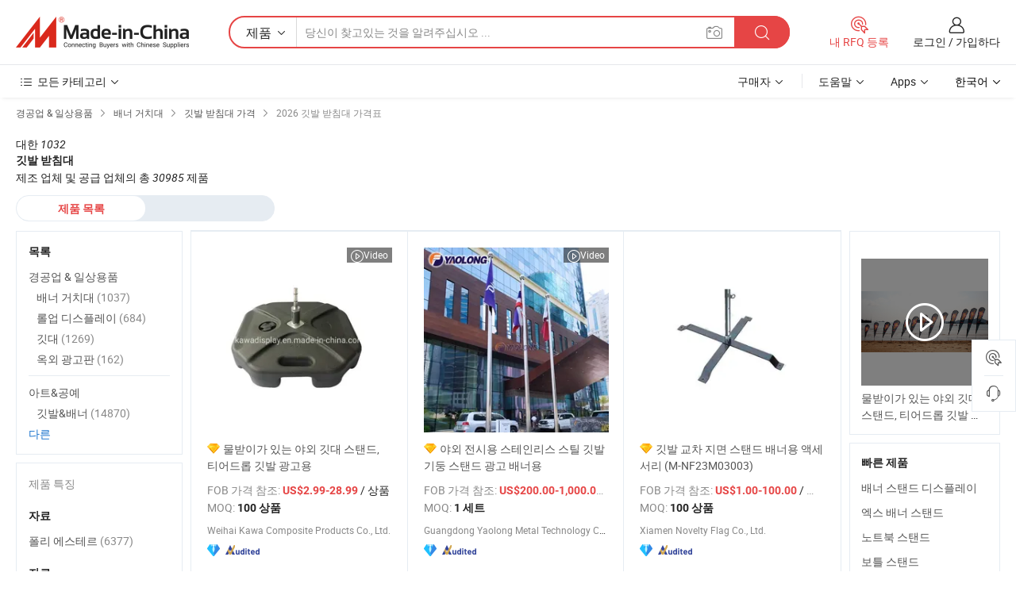

--- FILE ---
content_type: text/html;charset=UTF-8
request_url: https://kr.made-in-china.com/tag_search_product/Flag-Stand_Price_rugegn_1.html
body_size: 34986
content:
<!DOCTYPE HTML>

<html lang="ko">

<head>
    <meta http-equiv="X-UA-Compatible" content="IE=edge,chrome=1" />
<meta charset="UTF-8">
    <title>깃발 받침대 가격, 최신 정보 깃발 받침대 가격 목록 2026 - Made-in-China.com</title>
<meta content="깃발 받침대 가격, 깃발 받침대 가격표" name="keywords">
    <meta content="깃발 받침대 가격,이상 30985 깃발 받침대 제품.가져 오기 2026 공장 견적, Fob 가격, 도매 가격 및 깃발 받침대 가격표 Made-in-China.com." name="description">
<meta http-equiv="Content-Type" content="text/html; charset=UTF-8" />
            








                        		<link rel="canonical" href='https://kr.made-in-china.com/tag_search_product/Flag-Stand_Price_rugegn_1.html'/>
	<link rel="next" href='https://kr.made-in-china.com/tag_search_product/Flag-Stand_Price_rugegn_2.html'/>
			    
                        <link type="text/css" rel="stylesheet" href="https://www.micstatic.com/mlan/css/searchList/searchList_be5ff45d.css" />            <!-- Polyfill Code Begin --><script chaset="utf-8" type="text/javascript" src="https://www.micstatic.com/polyfill/polyfill-simplify_eb12d58d.js"></script><!-- Polyfill Code End --></head>

<body style="min-width: 1024px;"  probe-clarity="false" >
<div class="auto-size">
    <div id="header" ></div>
<script>
    function headerMlanInit() {
        const funcName = 'headerMlan';
        const app = new window[funcName]({target: document.getElementById('header'), props: {props: {"pageType":2,"logoTitle":"제조업체 및 공급업체","logoUrl":null,"base":{"buyerInfo":{"service":"서비스","newUserGuide":"신규 사용자 가이드","auditReport":"Audited Suppliers' Reports","meetSuppliers":"Meet Suppliers","onlineTrading":"Secured Trading Service","buyerCenter":"바이어 센터","contactUs":"우리와 연락 하세요","search":"검색","prodDirectory":"제품 목록","supplierDiscover":"Supplier Discover","sourcingRequest":"포스트 소싱 요청","quickLinks":"Quick Links","myFavorites":"내 즐겨찾기","visitHistory":"검색 기록","buyer":"구매자","blog":"비즈니스 통찰력"},"supplierInfo":{"supplier":"공급업체","joinAdvance":"加入高级会员","tradeServerMarket":"外贸服务市场","memberHome":"外贸e家","cloudExpo":"Smart Expo云展会","onlineTrade":"交易服务","internationalLogis":"国际物流","northAmericaBrandSailing":"北美全渠道出海","micDomesticTradeStation":"中国制造网内贸站"},"helpInfo":{"whyMic":"Why Made-in-China.com","auditSupplierWay":"How do we audit suppliers","securePaymentWay":"How do we secure payment","submitComplaint":"불만사항 제출","contactUs":"우리와 연락 하세요","faq":"FAQ","help":"도움말"},"appsInfo":{"downloadApp":"앱 다운로드!","forBuyer":"구매자를 위해","forSupplier":"공급자를 위해","exploreApp":"앱 독점 할인 살펴보기","apps":"Apps"},"languages":[{"lanCode":0,"simpleName":"en","name":"English","value":"//www.made-in-china.com/"},{"lanCode":5,"simpleName":"es","name":"Español","value":"//es.made-in-china.com/"},{"lanCode":4,"simpleName":"pt","name":"Português","value":"//pt.made-in-china.com/"},{"lanCode":2,"simpleName":"fr","name":"Français","value":"//fr.made-in-china.com/"},{"lanCode":3,"simpleName":"ru","name":"Русский язык","value":"//ru.made-in-china.com/"},{"lanCode":8,"simpleName":"it","name":"Italiano","value":"//it.made-in-china.com/"},{"lanCode":6,"simpleName":"de","name":"Deutsch","value":"//de.made-in-china.com/"},{"lanCode":7,"simpleName":"nl","name":"Nederlands","value":"//nl.made-in-china.com/"},{"lanCode":9,"simpleName":"sa","name":"العربية","value":"//sa.made-in-china.com/"},{"lanCode":11,"simpleName":"kr","name":"한국어","value":"//kr.made-in-china.com/"},{"lanCode":10,"simpleName":"jp","name":"日本語","value":"//jp.made-in-china.com/"},{"lanCode":12,"simpleName":"hi","name":"हिन्दी","value":"//hi.made-in-china.com/"},{"lanCode":13,"simpleName":"th","name":"ภาษาไทย","value":"//th.made-in-china.com/"},{"lanCode":14,"simpleName":"tr","name":"Türkçe","value":"//tr.made-in-china.com/"},{"lanCode":15,"simpleName":"vi","name":"Tiếng Việt","value":"//vi.made-in-china.com/"},{"lanCode":16,"simpleName":"id","name":"Bahasa Indonesia","value":"//id.made-in-china.com/"}],"showMlan":true,"showRules":false,"rules":"Rules","language":"kr","menu":"메뉴","subTitle":null,"subTitleLink":null},"categoryRegion":{"categories":"모든 카테고리","categoryList":[{"name":"농업 식품","value":"https://kr.made-in-china.com/category1_Agriculture-Food/Agriculture-Food_usssssssss.html","catCode":"1000000000"},{"name":"의류&악세서리","value":"https://kr.made-in-china.com/category1_Apparel-Accessories/Apparel-Accessories_uussssssss.html","catCode":"1100000000"},{"name":"아트&공예","value":"https://kr.made-in-china.com/category1_Arts-Crafts/Arts-Crafts_uyssssssss.html","catCode":"1200000000"},{"name":"자동차와 오토바이와 액세서리","value":"https://kr.made-in-china.com/category1_Auto-Motorcycle-Parts-Accessories/Auto-Motorcycle-Parts-Accessories_yossssssss.html","catCode":"2900000000"},{"name":"가방 케이스 박스","value":"https://kr.made-in-china.com/category1_Bags-Cases-Boxes/Bags-Cases-Boxes_yhssssssss.html","catCode":"2600000000"},{"name":"화학제품","value":"https://kr.made-in-china.com/category1_Chemicals/Chemicals_uissssssss.html","catCode":"1300000000"},{"name":"컴퓨터 제품","value":"https://kr.made-in-china.com/category1_Computer-Products/Computer-Products_iissssssss.html","catCode":"3300000000"},{"name":"건축&장식재료","value":"https://kr.made-in-china.com/category1_Construction-Decoration/Construction-Decoration_ugssssssss.html","catCode":"1500000000"},{"name":"가전제품","value":"https://kr.made-in-china.com/category1_Consumer-Electronics/Consumer-Electronics_unssssssss.html","catCode":"1400000000"},{"name":"전기&전자","value":"https://kr.made-in-china.com/category1_Electrical-Electronics/Electrical-Electronics_uhssssssss.html","catCode":"1600000000"},{"name":"가구","value":"https://kr.made-in-china.com/category1_Furniture/Furniture_yessssssss.html","catCode":"2700000000"},{"name":"건강&의료","value":"https://kr.made-in-china.com/category1_Health-Medicine/Health-Medicine_uessssssss.html","catCode":"1700000000"},{"name":"공업 설비와 부품","value":"https://kr.made-in-china.com/category1_Industrial-Equipment-Components/Industrial-Equipment-Components_inssssssss.html","catCode":"3400000000"},{"name":"측정 기계","value":"https://kr.made-in-china.com/category1_Instruments-Meters/Instruments-Meters_igssssssss.html","catCode":"3500000000"},{"name":"경공업 & 일상용품","value":"https://kr.made-in-china.com/category1_Light-Industry-Daily-Use/Light-Industry-Daily-Use_urssssssss.html","catCode":"1800000000"},{"name":"조명","value":"https://kr.made-in-china.com/category1_Lights-Lighting/Lights-Lighting_isssssssss.html","catCode":"3000000000"},{"name":"제조&가공 기계","value":"https://kr.made-in-china.com/category1_Manufacturing-Processing-Machinery/Manufacturing-Processing-Machinery_uossssssss.html","catCode":"1900000000"},{"name":"야금광산물과 에너지","value":"https://kr.made-in-china.com/category1_Metallurgy-Mineral-Energy/Metallurgy-Mineral-Energy_ysssssssss.html","catCode":"2000000000"},{"name":"사무용 소모품","value":"https://kr.made-in-china.com/category1_Office-Supplies/Office-Supplies_yrssssssss.html","catCode":"2800000000"},{"name":"포장 인쇄","value":"https://kr.made-in-china.com/category1_Packaging-Printing/Packaging-Printing_ihssssssss.html","catCode":"3600000000"},{"name":"보안 보호","value":"https://kr.made-in-china.com/category1_Security-Protection/Security-Protection_ygssssssss.html","catCode":"2500000000"},{"name":"서비스","value":"https://kr.made-in-china.com/category1_Service/Service_ynssssssss.html","catCode":"2400000000"},{"name":"스포츠 레저 용품","value":"https://kr.made-in-china.com/category1_Sporting-Goods-Recreation/Sporting-Goods-Recreation_iussssssss.html","catCode":"3100000000"},{"name":"섬유","value":"https://kr.made-in-china.com/category1_Textile/Textile_yussssssss.html","catCode":"2100000000"},{"name":"철물","value":"https://kr.made-in-china.com/category1_Tools-Hardware/Tools-Hardware_iyssssssss.html","catCode":"3200000000"},{"name":"장난감","value":"https://kr.made-in-china.com/category1_Toys/Toys_yyssssssss.html","catCode":"2200000000"},{"name":"교통 운송","value":"https://kr.made-in-china.com/category1_Transportation/Transportation_yissssssss.html","catCode":"2300000000"}],"more":"더 보기"},"searchRegion":{"show":true,"lookingFor":"당신이 찾고있는 것을 알려주십시오 ...","homeUrl":"//kr.made-in-china.com","products":"제품","suppliers":"공급업체","uploadImage":"이미지 업로드","max20MbPerImage":"이미지당 최대 20MB","yourRecentKeywords":"최근 키워드","clearHistory":"기록 지우기","popularSearches":"관련 검색","relatedSearches":"더 보기","more":null,"maxSizeErrorMsg":"업로드에 실패했습니다. 최대 이미지 크기는 20MB입니다.","noNetworkErrorMsg":"네트워크 연결이 안됩니다. 네트워크 설정을 확인하고 다시 시도하세요.","uploadFailedErrorMsg":"업로드에 실패했습니다. 이미지 형식이 잘못되었습니다. 지원되는 형식: JPG,PNG,BMP.","relatedList":null,"relatedTitle":null,"relatedTitleLink":null,"formParams":null,"mlanFormParams":{"keyword":null,"inputkeyword":null,"type":null,"currentTab":null,"currentPage":null,"currentCat":null,"currentRegion":null,"currentProp":null,"submitPageUrl":null,"parentCat":null,"otherSearch":null,"currentAllCatalogCodes":null,"sgsMembership":null,"memberLevel":null,"topOrder":null,"size":null,"more":"더","less":"less","staticUrl50":null,"staticUrl10":null,"staticUrl30":null,"condition":"0","conditionParamsList":[{"condition":"0","conditionName":null,"action":"/productSearch?keyword=#word#","searchUrl":null,"inputPlaceholder":null},{"condition":"1","conditionName":null,"action":"/companySearch?keyword=#word#","searchUrl":null,"inputPlaceholder":null}]},"enterKeywordTips":"검색을 위해 최소한 키워드를 입력하십시오."},"frequentRegion":{"rfq":{"rfq":"내 RFQ 등록","searchRfq":"Search RFQs","acquireRfqHover":"필요한 사항을 알려주시고 견적을 받는 쉬운 방법을 시도해 보십시오!","searchRfqHover":"Discover quality RFQs and connect with big-budget buyers"},"account":{"account":"계정","signIn":"로그인","join":"가입하다","newUser":"새로운 사용자","joinFree":"무료 가입","or":"또는","socialLogin":"로그인, 무료 가입 또는 Facebook, Linkedin, Twitter, Google, %s로 계속하기를 클릭하여 %sUser Agreement%s 및 %sPrivacy Policy%s에 동의합니다.","message":"메시지","quotes":"인용 부호","orders":"명령","favorites":"즐겨 찾기","visitHistory":"검색 기록","postSourcingRequest":"포스트 소싱 요청","hi":"안녕","signOut":"로그 아웃","manageProduct":"제품 관리","editShowroom":"쇼룸 편집","username":"","userType":null,"foreignIP":true,"currentYear":2026,"userAgreement":"사용자 약관","privacyPolicy":"개인정보 보호정책"},"message":{"message":"메시지","signIn":"로그인","join":"가입하다","newUser":"새로운 사용자","joinFree":"무료 가입","viewNewMsg":"Sign in to view the new messages","inquiry":"문의","rfq":"RFQs","awaitingPayment":"Awaiting payments","chat":"채팅","awaitingQuotation":"견적 대기 중"},"cart":{"cart":"문의바구니"}},"busiRegion":null,"previewRegion":null}}});
		const hoc=o=>(o.__proto__.$get=function(o){return this.$$.ctx[this.$$.props[o]]},o.__proto__.$getKeys=function(){return Object.keys(this.$$.props)},o.__proto__.$getProps=function(){return this.$get("props")},o.__proto__.$setProps=function(o){var t=this.$getKeys(),s={},p=this;t.forEach(function(o){s[o]=p.$get(o)}),s.props=Object.assign({},s.props,o),this.$set(s)},o.__proto__.$help=function(){console.log("\n            $set(props): void             | 设置props的值\n            $get(key: string): any        | 获取props指定key的值\n            $getKeys(): string[]          | 获取props所有key\n            $getProps(): any              | 获取props里key为props的值（适用nail）\n            $setProps(params: any): void  | 设置props里key为props的值（适用nail）\n            $on(ev, callback): func       | 添加事件监听，返回移除事件监听的函数\n            $destroy(): void              | 销毁组件并触发onDestroy事件\n        ")},o);
        window[`${funcName}Api`] = hoc(app);
    };
</script>
<script type="text/javascript" onload="headerMlanInit()" src="https://www.micstatic.com/nail/pc/header-mlan_6f301846.js"></script>
    <div class="page cf">
        <div class="page-wrap search-list cf">
                <div class="crumb">
            <span>
                <a href="https://kr.made-in-china.com/category1_Light-Industry-Daily-Use/Light-Industry-Daily-Use_urssssssss.html" rel="nofollow">
                    <span>경공업 & 일상용품</span>
                </a>
            </span>
        <i class="ob-icon icon-right"></i>
                <span>
                <a href="https://kr.made-in-china.com/category23_Light-Industry-Daily-Use/Banner-Stand_urunsissss_1.html">
                    <span>배너 거치대</span>
                </a>
            </span>
        <i class="ob-icon icon-right"></i>
                <span>
                <a href="https://kr.made-in-china.com/tag_search_product/Flag-Stand_Price_rugegn_1.html">
                    <span> 깃발 받침대 가격</span>
                </a>
            </span>
        <i class="ob-icon icon-right"></i>
        <span>2026 깃발 받침대 가격표 </span>
</div>            <div style="margin-top: 20px">
                                <span class="num-found">
                    대한 <em>1032</em> <h1>깃발 받침대</h1> 제조 업체 및 공급 업체의 총 <em>30985</em> 제품
                </span>
                            </div>

            <div class="search-filter-bar">
                <div class="list-tab">
                    <ul class="tab">
                        <li class="selected">
                            <a>제품 목록</a>
                        </li>
                        <li>
                                                    </li>
                    </ul>
                </div>
            </div>

            <div class="search-list-container main-wrap">
                <div class="main">
                                        
                    <!-- 多语产品price页面 MIC-64966 -->
                                            <div class="search-list">

        <div class="prod-list cf">
                                                                            <div class="list-img" faw-module="Search_prod_list">
     <div class="list-img-wrap">
         <div class="products-item">
             <!-- 图片 -->
             <div class="prod-img prod-img-space img-total slide-prod J-slider-prod" ads-data="st:8,pdid:ZdwtLIAyLapN,pcid:gbvnhLpJmQIm,a:1" faw-exposure>
                 <div class="img-box swiper-container J-slider-prod-box">
					<div class="img-list swiper-wrapper prod-banner-list" id="banner-slider">
												
																																																												<a rel="nofollow"  class="img-wrap swiper-slide img-thumb-auto J-lazyimgs" href="//kr.made-in-china.com/co_kawadisplay/product_Outdoor-Flag-Pole-Stands-with-Water-Base-for-Teardrop-Feather-Banner-Advertising_uououirony.html" target="_blank">
										<div class="img-thumb-inner">
																																	<img class="J-firstLazyload" src="https://www.micstatic.com/common/img/space.png?_v=1767943020236" data-original="https://image.made-in-china.com/201f0j10pofiCLcPgvgq/Outdoor-Flag-Pole-Stands-with-Water-Base-for-Teardrop-Feather-Banner-Advertising.webp" alt="물받이가 있는 야외 깃대 스탠드, 티어드롭 깃발 광고용">
																					</div>
									</a>
																									<a rel="nofollow"  class="img-wrap swiper-slide img-thumb-auto J-lazyimgs" href="//kr.made-in-china.com/co_kawadisplay/product_Outdoor-Flag-Pole-Stands-with-Water-Base-for-Teardrop-Feather-Banner-Advertising_uououirony.html" target="_blank">
										<div class="img-thumb-inner">
																																	<img class="J-trigger-lazyload" src="https://www.micstatic.com/common/img/space.png?_v=1767943020236" data-original="https://image.made-in-china.com/201f0j10gbGivqoaYCrk/Outdoor-Flag-Pole-Stands-with-Water-Base-for-Teardrop-Feather-Banner-Advertising.webp" alt="물받이가 있는 야외 깃대 스탠드, 티어드롭 깃발 광고용">
																					</div>
									</a>
																									<a rel="nofollow"  class="img-wrap swiper-slide img-thumb-auto J-lazyimgs" href="//kr.made-in-china.com/co_kawadisplay/product_Outdoor-Flag-Pole-Stands-with-Water-Base-for-Teardrop-Feather-Banner-Advertising_uououirony.html" target="_blank">
										<div class="img-thumb-inner">
																																	<img class="J-trigger-lazyload" src="https://www.micstatic.com/common/img/space.png?_v=1767943020236" data-original="https://image.made-in-china.com/201f0j10gkRhvjcsEMrq/Outdoor-Flag-Pole-Stands-with-Water-Base-for-Teardrop-Feather-Banner-Advertising.webp" alt="물받이가 있는 야외 깃대 스탠드, 티어드롭 깃발 광고용">
																					</div>
									</a>
																									<a rel="nofollow"  class="img-wrap swiper-slide img-thumb-auto J-lazyimgs" href="//kr.made-in-china.com/co_kawadisplay/product_Outdoor-Flag-Pole-Stands-with-Water-Base-for-Teardrop-Feather-Banner-Advertising_uououirony.html" target="_blank">
										<div class="img-thumb-inner">
																																	<img class="J-trigger-lazyload" src="https://www.micstatic.com/common/img/space.png?_v=1767943020236" data-original="https://image.made-in-china.com/201f0j10zqfVBAklAeub/Outdoor-Flag-Pole-Stands-with-Water-Base-for-Teardrop-Feather-Banner-Advertising.webp" alt="물받이가 있는 야외 깃대 스탠드, 티어드롭 깃발 광고용">
																					</div>
									</a>
																									<a rel="nofollow"  class="img-wrap swiper-slide img-thumb-auto J-lazyimgs" href="//kr.made-in-china.com/co_kawadisplay/product_Outdoor-Flag-Pole-Stands-with-Water-Base-for-Teardrop-Feather-Banner-Advertising_uououirony.html" target="_blank">
										<div class="img-thumb-inner">
																																	<img class="J-trigger-lazyload" src="https://www.micstatic.com/common/img/space.png?_v=1767943020236" data-original="https://image.made-in-china.com/201f0j10IkRheUbcHBro/Outdoor-Flag-Pole-Stands-with-Water-Base-for-Teardrop-Feather-Banner-Advertising.webp" alt="물받이가 있는 야외 깃대 스탠드, 티어드롭 깃발 광고용">
																					</div>
									</a>
																									<a rel="nofollow"  class="img-wrap swiper-slide img-thumb-auto J-lazyimgs" href="//kr.made-in-china.com/co_kawadisplay/product_Outdoor-Flag-Pole-Stands-with-Water-Base-for-Teardrop-Feather-Banner-Advertising_uououirony.html" target="_blank">
										<div class="img-thumb-inner">
																																	<img class="J-trigger-lazyload" src="https://www.micstatic.com/common/img/space.png?_v=1767943020236" data-original="https://image.made-in-china.com/201f0j10IqGiBDoRYvzc/Outdoor-Flag-Pole-Stands-with-Water-Base-for-Teardrop-Feather-Banner-Advertising.webp" alt="물받이가 있는 야외 깃대 스탠드, 티어드롭 깃발 광고용">
																					</div>
									</a>
																					                     </div>

					 										 <a class="img-left J-slide-left" href="javascript:;"><i class="ob-icon icon-left"></i></a>
					 <a class="img-right J-slide-right" href="javascript:;"><i class="ob-icon icon-right"></i></a>
					 <div class="pagination J-pagination"><span class="swiper-pagination-switch swiper-visible-switch swiper-active-switch"></span><span class="swiper-pagination-switch"></span><span class="swiper-pagination-switch"></span></div>
									</div>

				            	            		<a href="//kr.made-in-china.com/co_kawadisplay/product_Outdoor-Flag-Pole-Stands-with-Water-Base-for-Teardrop-Feather-Banner-Advertising_uououirony.html" target="_blank" rel="nofollow" class="has-icon has-video-icon"><i class="ob-icon icon-play"></i>Video</a>
            	             </div>
             <!-- 内容 -->
             <div class="detail">
				                  <div class="product-name-wrap">
					                      <div class="product-name  hasFeatured ">
                         <a title="물받이가 있는 야외 깃대 스탠드, 티어드롭 깃발 광고용" href="//kr.made-in-china.com/co_kawadisplay/product_Outdoor-Flag-Pole-Stands-with-Water-Base-for-Teardrop-Feather-Banner-Advertising_uououirony.html" target="_blank" ads-data="st:2,pdid:ZdwtLIAyLapN,pcid:gbvnhLpJmQIm,a:1">물받이가 있는 야외 깃대 스탠드, 티어드롭 깃발 광고용</a>
                     </div>
					 					                     <span class="featured-pro">
                        <div class="tip arrow-bottom tip-featured">
                             <div class="tip-con">
                                 <p class="tip-para">Recommended product from this supplier.</p>
                             </div>
                             <span class="arrow arrow-out">
                                 <span class="arrow arrow-in"></span>
                             </span>
                         </div>
                     </span>
					                 </div>
				                  <div class="product-property">
					                     <div class="ellipsis attr-item J-faketitle">
						 FOB 가격 참조:
						 <span class="attribute">
						 <strong class="price">US$2.99-28.99</strong> / 상품						 </span>
					 </div>
																<div class="ellipsis attr-item J-faketitle">
							MOQ:
							<span class="attribute"><strong>100 상품</strong>
							</span>
						</div>
									 </div>
				                  <div class="company-info">
    <div class="company-name ellipsis">
                    <a  href="https://kr.made-in-china.com/co_kawadisplay/" class="compnay-name" target="_blank" ads-data="st:3,pdid:ZdwtLIAyLapN,pcid:gbvnhLpJmQIm,a:1">
                <span title="Weihai Kawa Composite Products Co., Ltd.">Weihai Kawa Composite Products Co., Ltd.</span>
            </a>
            </div>
    <div class="auth-list">
                    <div class="auth">
                                                <img class="" src='https://www.micstatic.com/common/img/icon/diamond_member_16.png?_v=1767943020236' "Diamond Member" >
                        <div class="tip arrow-bottom tip-gold">
                <div class="tip-con">
                    <p class="tip-para">비즈니스 라이센스가 검증 된 공급 업체</p>
                </div>
                <span class="arrow arrow-out">
                   <span class="arrow arrow-in"></span>
                </span>
            </div>
        </div>
                            <div class="auth">
            <a rel="nofollow" class="left_2 as-logo" data-title='독립적인 제3자 검사 기관의 감사를 받음' target="_blank"  href="https://kr.made-in-china.com/co_kawadisplay/ ">
                <img class="ico-audited" src='https://www.micstatic.com/common/img/icon-new/as_32.png' alt="Audited Supplier">
            </a>
        </div>
            </div>
</div>             </div>
             <div class="product-btn">
				 				 <a fun-inquiry-product href="https://www.made-in-china.com/sendInquiry/prod_ZdwtLIAyLapN_gbvnhLpJmQIm.html?plant=kr&from=search&type=cs&target=prod&word=%EA%B9%83%EB%B0%9C+%EB%B0%9B%EC%B9%A8%EB%8C%80&seo=1&smode=pc" ads-data="st:24,pdid:ZdwtLIAyLapN,pcid:gbvnhLpJmQIm,a:1" target="_blank" rel="nofollow" class="btn btn-main btn-small">
					 <i class="ob-icon icon-mail"></i>지금 연락				 </a>
				 <span class="inquiry-action">
					 										 <b class="tm3_chat_status" lan="kr" tmlan="kr"  dataId="gbvnhLpJmQIm_ZdwtLIAyLapN_1"
						inquiry="https://www.made-in-china.com/sendInquiry/prod_ZdwtLIAyLapN_gbvnhLpJmQIm.html?plant=kr&from=search&type=cs&target=prod&word=%EA%B9%83%EB%B0%9C+%EB%B0%9B%EC%B9%A8%EB%8C%80&seo=1&smode=pc"
						processor="chat" cid="gbvnhLpJmQIm"  style="display:none"></b>
				 </span>
			 </div>
			 <div class="hide-area">
				 				 <div class="property-list">
					 						 							 <div class="prop-item">
								 <label class="prop-lab">유형: </label>
								 <span class="prop-val">해변 국기</span>
							 </div>
						 					 						 							 <div class="prop-item">
								 <label class="prop-lab">플래그 및 배너 재질: </label>
								 <span class="prop-val">폴리 에스테르</span>
							 </div>
						 					 						 							 <div class="prop-item">
								 <label class="prop-lab">모양: </label>
								 <span class="prop-val">사용자 정의</span>
							 </div>
						 					 						 							 <div class="prop-item">
								 <label class="prop-lab">크기: </label>
								 <span class="prop-val">사용자 정의</span>
							 </div>
						 					 						 							 <div class="prop-item">
								 <label class="prop-lab">깃대 재료: </label>
								 <span class="prop-val">유리 섬유</span>
							 </div>
						 					 						 							 <div class="prop-item">
								 <label class="prop-lab">인쇄: </label>
								 <span class="prop-val">디지털 인쇄</span>
							 </div>
						 					 				 </div>
			 </div>
         </div>
     </div>
</div>
                                                                                    <div class="list-img" faw-module="Search_prod_list">
     <div class="list-img-wrap">
         <div class="products-item">
             <!-- 图片 -->
             <div class="prod-img prod-img-space img-total slide-prod J-slider-prod" ads-data="st:8,pdid:wyUmcJrbCjVz,pcid:kbSnrLtzIxDP,a:2" faw-exposure>
                 <div class="img-box swiper-container J-slider-prod-box">
					<div class="img-list swiper-wrapper prod-banner-list" id="banner-slider">
												
																																																												<a rel="nofollow"  class="img-wrap swiper-slide img-thumb-auto J-lazyimgs" href="//kr.made-in-china.com/co_fsyaolong/product_Outdoor-Displaying-Stainless-Steel-Flag-Pole-Stand-for-Advertising-Banner_rryygiosg.html" target="_blank">
										<div class="img-thumb-inner">
																																	<img class="J-firstLazyload" src="https://www.micstatic.com/common/img/space.png?_v=1767943020236" data-original="https://image.made-in-china.com/201f0j10rbofnscMAPqp/Outdoor-Displaying-Stainless-Steel-Flag-Pole-Stand-for-Advertising-Banner.webp" alt="야외 전시용 스테인리스 스틸 깃발 기둥 스탠드 광고 배너용">
																					</div>
									</a>
																									<a rel="nofollow"  class="img-wrap swiper-slide img-thumb-auto J-lazyimgs" href="//kr.made-in-china.com/co_fsyaolong/product_Outdoor-Displaying-Stainless-Steel-Flag-Pole-Stand-for-Advertising-Banner_rryygiosg.html" target="_blank">
										<div class="img-thumb-inner">
																																	<img class="J-trigger-lazyload" src="https://www.micstatic.com/common/img/space.png?_v=1767943020236" data-original="https://image.made-in-china.com/201f0j10SckGZqonQIbJ/Outdoor-Displaying-Stainless-Steel-Flag-Pole-Stand-for-Advertising-Banner.webp" alt="야외 전시용 스테인리스 스틸 깃발 기둥 스탠드 광고 배너용">
																					</div>
									</a>
																									<a rel="nofollow"  class="img-wrap swiper-slide img-thumb-auto J-lazyimgs" href="//kr.made-in-china.com/co_fsyaolong/product_Outdoor-Displaying-Stainless-Steel-Flag-Pole-Stand-for-Advertising-Banner_rryygiosg.html" target="_blank">
										<div class="img-thumb-inner">
																																	<img class="J-trigger-lazyload" src="https://www.micstatic.com/common/img/space.png?_v=1767943020236" data-original="https://image.made-in-china.com/201f0j10jobYKecFGIqA/Outdoor-Displaying-Stainless-Steel-Flag-Pole-Stand-for-Advertising-Banner.webp" alt="야외 전시용 스테인리스 스틸 깃발 기둥 스탠드 광고 배너용">
																					</div>
									</a>
																									<a rel="nofollow"  class="img-wrap swiper-slide img-thumb-auto J-lazyimgs" href="//kr.made-in-china.com/co_fsyaolong/product_Outdoor-Displaying-Stainless-Steel-Flag-Pole-Stand-for-Advertising-Banner_rryygiosg.html" target="_blank">
										<div class="img-thumb-inner">
																																	<img class="J-trigger-lazyload" src="https://www.micstatic.com/common/img/space.png?_v=1767943020236" data-original="https://image.made-in-china.com/201f0j10yoqGZkbKQHcJ/Outdoor-Displaying-Stainless-Steel-Flag-Pole-Stand-for-Advertising-Banner.webp" alt="야외 전시용 스테인리스 스틸 깃발 기둥 스탠드 광고 배너용">
																					</div>
									</a>
																									<a rel="nofollow"  class="img-wrap swiper-slide img-thumb-auto J-lazyimgs" href="//kr.made-in-china.com/co_fsyaolong/product_Outdoor-Displaying-Stainless-Steel-Flag-Pole-Stand-for-Advertising-Banner_rryygiosg.html" target="_blank">
										<div class="img-thumb-inner">
																																	<img class="J-trigger-lazyload" src="https://www.micstatic.com/common/img/space.png?_v=1767943020236" data-original="https://image.made-in-china.com/201f0j10NcbYKnkWQPqA/Outdoor-Displaying-Stainless-Steel-Flag-Pole-Stand-for-Advertising-Banner.webp" alt="야외 전시용 스테인리스 스틸 깃발 기둥 스탠드 광고 배너용">
																					</div>
									</a>
																									<a rel="nofollow"  class="img-wrap swiper-slide img-thumb-auto J-lazyimgs" href="//kr.made-in-china.com/co_fsyaolong/product_Outdoor-Displaying-Stainless-Steel-Flag-Pole-Stand-for-Advertising-Banner_rryygiosg.html" target="_blank">
										<div class="img-thumb-inner">
																																	<img class="J-trigger-lazyload" src="https://www.micstatic.com/common/img/space.png?_v=1767943020236" data-original="https://image.made-in-china.com/201f0j10wkcUsYoGfPbA/Outdoor-Displaying-Stainless-Steel-Flag-Pole-Stand-for-Advertising-Banner.webp" alt="야외 전시용 스테인리스 스틸 깃발 기둥 스탠드 광고 배너용">
																					</div>
									</a>
																					                     </div>

					 										 <a class="img-left J-slide-left" href="javascript:;"><i class="ob-icon icon-left"></i></a>
					 <a class="img-right J-slide-right" href="javascript:;"><i class="ob-icon icon-right"></i></a>
					 <div class="pagination J-pagination"><span class="swiper-pagination-switch swiper-visible-switch swiper-active-switch"></span><span class="swiper-pagination-switch"></span><span class="swiper-pagination-switch"></span></div>
									</div>

				            	            		<a href="//kr.made-in-china.com/co_fsyaolong/product_Outdoor-Displaying-Stainless-Steel-Flag-Pole-Stand-for-Advertising-Banner_rryygiosg.html" target="_blank" rel="nofollow" class="has-icon has-video-icon"><i class="ob-icon icon-play"></i>Video</a>
            	             </div>
             <!-- 内容 -->
             <div class="detail">
				                  <div class="product-name-wrap">
					                      <div class="product-name  hasFeatured ">
                         <a title="야외 전시용 스테인리스 스틸 깃발 기둥 스탠드 광고 배너용" href="//kr.made-in-china.com/co_fsyaolong/product_Outdoor-Displaying-Stainless-Steel-Flag-Pole-Stand-for-Advertising-Banner_rryygiosg.html" target="_blank" ads-data="st:2,pdid:wyUmcJrbCjVz,pcid:kbSnrLtzIxDP,a:2">야외 전시용 스테인리스 스틸 깃발 기둥 스탠드 광고 배너용</a>
                     </div>
					 					                     <span class="featured-pro">
                        <div class="tip arrow-bottom tip-featured">
                             <div class="tip-con">
                                 <p class="tip-para">Recommended product from this supplier.</p>
                             </div>
                             <span class="arrow arrow-out">
                                 <span class="arrow arrow-in"></span>
                             </span>
                         </div>
                     </span>
					                 </div>
				                  <div class="product-property">
					                     <div class="ellipsis attr-item J-faketitle">
						 FOB 가격 참조:
						 <span class="attribute">
						 <strong class="price">US$200.00-1,000.00</strong> / 세트						 </span>
					 </div>
																<div class="ellipsis attr-item J-faketitle">
							MOQ:
							<span class="attribute"><strong>1 세트</strong>
							</span>
						</div>
									 </div>
				                  <div class="company-info">
    <div class="company-name ellipsis">
                    <a  href="https://kr.made-in-china.com/co_fsyaolong/" class="compnay-name" target="_blank" ads-data="st:3,pdid:wyUmcJrbCjVz,pcid:kbSnrLtzIxDP,a:2">
                <span title="Guangdong Yaolong Metal Technology Co., Ltd.">Guangdong Yaolong Metal Technology Co., Ltd.</span>
            </a>
            </div>
    <div class="auth-list">
                    <div class="auth">
                                                <img class="" src='https://www.micstatic.com/common/img/icon/diamond_member_16.png?_v=1767943020236' "Diamond Member" >
                        <div class="tip arrow-bottom tip-gold">
                <div class="tip-con">
                    <p class="tip-para">비즈니스 라이센스가 검증 된 공급 업체</p>
                </div>
                <span class="arrow arrow-out">
                   <span class="arrow arrow-in"></span>
                </span>
            </div>
        </div>
                            <div class="auth">
            <a rel="nofollow" class="left_2 as-logo" data-title='독립적인 제3자 검사 기관의 감사를 받음' target="_blank"  href="https://kr.made-in-china.com/co_fsyaolong/ ">
                <img class="ico-audited" src='https://www.micstatic.com/common/img/icon-new/as_32.png' alt="Audited Supplier">
            </a>
        </div>
            </div>
</div>             </div>
             <div class="product-btn">
				 				 <a fun-inquiry-product href="https://www.made-in-china.com/sendInquiry/prod_wyUmcJrbCjVz_kbSnrLtzIxDP.html?plant=kr&from=search&type=cs&target=prod&word=%EA%B9%83%EB%B0%9C+%EB%B0%9B%EC%B9%A8%EB%8C%80&seo=1&smode=pc" ads-data="st:24,pdid:wyUmcJrbCjVz,pcid:kbSnrLtzIxDP,a:2" target="_blank" rel="nofollow" class="btn btn-main btn-small">
					 <i class="ob-icon icon-mail"></i>지금 연락				 </a>
				 <span class="inquiry-action">
					 										 <b class="tm3_chat_status" lan="kr" tmlan="kr"  dataId="kbSnrLtzIxDP_wyUmcJrbCjVz_1"
						inquiry="https://www.made-in-china.com/sendInquiry/prod_wyUmcJrbCjVz_kbSnrLtzIxDP.html?plant=kr&from=search&type=cs&target=prod&word=%EA%B9%83%EB%B0%9C+%EB%B0%9B%EC%B9%A8%EB%8C%80&seo=1&smode=pc"
						processor="chat" cid="kbSnrLtzIxDP"  style="display:none"></b>
				 </span>
			 </div>
			 <div class="hide-area">
				 				 <div class="property-list">
					 						 							 <div class="prop-item">
								 <label class="prop-lab">범주: </label>
								 <span class="prop-val">전문 깃대</span>
							 </div>
						 					 						 							 <div class="prop-item">
								 <label class="prop-lab">자료: </label>
								 <span class="prop-val">스테인리스 강</span>
							 </div>
						 					 						 							 <div class="prop-item">
								 <label class="prop-lab">유형: </label>
								 <span class="prop-val">엄격한</span>
							 </div>
						 					 						 							 <div class="prop-item">
								 <label class="prop-lab">플래그 모금 모드: </label>
								 <span class="prop-val">수동 드라이브</span>
							 </div>
						 					 						 							 <div class="prop-item">
								 <label class="prop-lab">등록상표: </label>
								 <span class="prop-val">Yaolong</span>
							 </div>
						 					 						 							 <div class="prop-item">
								 <label class="prop-lab">꾸러미: </label>
								 <span class="prop-val">Film Strench, Bubble Sheet, PE Sheet</span>
							 </div>
						 					 				 </div>
			 </div>
         </div>
     </div>
</div>
                                                                                    <div class="list-img" faw-module="Search_prod_list">
     <div class="list-img-wrap">
         <div class="products-item">
             <!-- 图片 -->
             <div class="prod-img prod-img-space img-total slide-prod J-slider-prod" ads-data="st:8,pdid:EKBxkafcYXhH,pcid:yMhxCFkdkApH,a:3" faw-exposure>
                 <div class="img-box swiper-container J-slider-prod-box">
					<div class="img-list swiper-wrapper prod-banner-list" id="banner-slider">
												
																																																												<a rel="nofollow"  class="img-wrap swiper-slide img-thumb-auto J-lazyimgs" href="//kr.made-in-china.com/co_noveltyflag/product_Flag-Cross-Ground-Stand-Accessories-for-Flying-Banners-M-NF23M03003-_eeeugnsug.html" target="_blank">
										<div class="img-thumb-inner">
																																	<img class="J-firstLazyload" src="https://www.micstatic.com/common/img/space.png?_v=1767943020236" data-original="https://image.made-in-china.com/201f0j10CMyljTbYnFRp/Flag-Cross-Ground-Stand-Accessories-for-Flying-Banners-M-NF23M03003-.webp" alt="깃발 교차 지면 스탠드 배너용 액세서리 (M-NF23M03003)">
																					</div>
									</a>
																									<a rel="nofollow"  class="img-wrap swiper-slide img-thumb-auto J-lazyimgs" href="//kr.made-in-china.com/co_noveltyflag/product_Flag-Cross-Ground-Stand-Accessories-for-Flying-Banners-M-NF23M03003-_eeeugnsug.html" target="_blank">
										<div class="img-thumb-inner">
																																	<img class="J-trigger-lazyload" src="https://www.micstatic.com/common/img/space.png?_v=1767943020236" data-original="https://image.made-in-china.com/201f0j10MenhszbFSOfp/Flag-Cross-Ground-Stand-Accessories-for-Flying-Banners-M-NF23M03003-.webp" alt="깃발 교차 지면 스탠드 배너용 액세서리 (M-NF23M03003)">
																					</div>
									</a>
																									<a rel="nofollow"  class="img-wrap swiper-slide img-thumb-auto J-lazyimgs" href="//kr.made-in-china.com/co_noveltyflag/product_Flag-Cross-Ground-Stand-Accessories-for-Flying-Banners-M-NF23M03003-_eeeugnsug.html" target="_blank">
										<div class="img-thumb-inner">
																																	<img class="J-trigger-lazyload" src="https://www.micstatic.com/common/img/space.png?_v=1767943020236" data-original="https://image.made-in-china.com/201f0j10ZBwVAiICylGk/Flag-Cross-Ground-Stand-Accessories-for-Flying-Banners-M-NF23M03003-.webp" alt="깃발 교차 지면 스탠드 배너용 액세서리 (M-NF23M03003)">
																					</div>
									</a>
																									<a rel="nofollow"  class="img-wrap swiper-slide img-thumb-auto J-lazyimgs" href="//kr.made-in-china.com/co_noveltyflag/product_Flag-Cross-Ground-Stand-Accessories-for-Flying-Banners-M-NF23M03003-_eeeugnsug.html" target="_blank">
										<div class="img-thumb-inner">
																																	<img class="J-trigger-lazyload" src="https://www.micstatic.com/common/img/space.png?_v=1767943020236" data-original="https://image.made-in-china.com/201f0j10ZBdWArDILhUq/Flag-Cross-Ground-Stand-Accessories-for-Flying-Banners-M-NF23M03003-.webp" alt="깃발 교차 지면 스탠드 배너용 액세서리 (M-NF23M03003)">
																					</div>
									</a>
																									<a rel="nofollow"  class="img-wrap swiper-slide img-thumb-auto J-lazyimgs" href="//kr.made-in-china.com/co_noveltyflag/product_Flag-Cross-Ground-Stand-Accessories-for-Flying-Banners-M-NF23M03003-_eeeugnsug.html" target="_blank">
										<div class="img-thumb-inner">
																																	<img class="J-trigger-lazyload" src="https://www.micstatic.com/common/img/space.png?_v=1767943020236" data-original="https://image.made-in-china.com/201f0j10sCdWmvPlyVYq/Flag-Cross-Ground-Stand-Accessories-for-Flying-Banners-M-NF23M03003-.webp" alt="깃발 교차 지면 스탠드 배너용 액세서리 (M-NF23M03003)">
																					</div>
									</a>
																									<a rel="nofollow"  class="img-wrap swiper-slide img-thumb-auto J-lazyimgs" href="//kr.made-in-china.com/co_noveltyflag/product_Flag-Cross-Ground-Stand-Accessories-for-Flying-Banners-M-NF23M03003-_eeeugnsug.html" target="_blank">
										<div class="img-thumb-inner">
																																	<img class="J-trigger-lazyload" src="https://www.micstatic.com/common/img/space.png?_v=1767943020236" data-original="https://image.made-in-china.com/201f0j10eMFiZVbEfNUp/Flag-Cross-Ground-Stand-Accessories-for-Flying-Banners-M-NF23M03003-.webp" alt="깃발 교차 지면 스탠드 배너용 액세서리 (M-NF23M03003)">
																					</div>
									</a>
																					                     </div>

					 										 <a class="img-left J-slide-left" href="javascript:;"><i class="ob-icon icon-left"></i></a>
					 <a class="img-right J-slide-right" href="javascript:;"><i class="ob-icon icon-right"></i></a>
					 <div class="pagination J-pagination"><span class="swiper-pagination-switch swiper-visible-switch swiper-active-switch"></span><span class="swiper-pagination-switch"></span><span class="swiper-pagination-switch"></span></div>
									</div>

				            	             </div>
             <!-- 内容 -->
             <div class="detail">
				                  <div class="product-name-wrap">
					                      <div class="product-name  hasFeatured ">
                         <a title="깃발 교차 지면 스탠드 배너용 액세서리 (M-NF23M03003)" href="//kr.made-in-china.com/co_noveltyflag/product_Flag-Cross-Ground-Stand-Accessories-for-Flying-Banners-M-NF23M03003-_eeeugnsug.html" target="_blank" ads-data="st:2,pdid:EKBxkafcYXhH,pcid:yMhxCFkdkApH,a:3">깃발 교차 지면 스탠드 배너용 액세서리 (M-NF23M03003)</a>
                     </div>
					 					                     <span class="featured-pro">
                        <div class="tip arrow-bottom tip-featured">
                             <div class="tip-con">
                                 <p class="tip-para">Recommended product from this supplier.</p>
                             </div>
                             <span class="arrow arrow-out">
                                 <span class="arrow arrow-in"></span>
                             </span>
                         </div>
                     </span>
					                 </div>
				                  <div class="product-property">
					                     <div class="ellipsis attr-item J-faketitle">
						 FOB 가격 참조:
						 <span class="attribute">
						 <strong class="price">US$1.00-100.00</strong> / 상품						 </span>
					 </div>
																<div class="ellipsis attr-item J-faketitle">
							MOQ:
							<span class="attribute"><strong>100 상품</strong>
							</span>
						</div>
									 </div>
				                  <div class="company-info">
    <div class="company-name ellipsis">
                    <a  href="https://kr.made-in-china.com/co_noveltyflag/" class="compnay-name" target="_blank" ads-data="st:3,pdid:EKBxkafcYXhH,pcid:yMhxCFkdkApH,a:3">
                <span title="Xiamen Novelty Flag Co., Ltd.">Xiamen Novelty Flag Co., Ltd.</span>
            </a>
            </div>
    <div class="auth-list">
                    <div class="auth">
                                                <img class="" src='https://www.micstatic.com/common/img/icon/diamond_member_16.png?_v=1767943020236' "Diamond Member" >
                        <div class="tip arrow-bottom tip-gold">
                <div class="tip-con">
                    <p class="tip-para">비즈니스 라이센스가 검증 된 공급 업체</p>
                </div>
                <span class="arrow arrow-out">
                   <span class="arrow arrow-in"></span>
                </span>
            </div>
        </div>
                            <div class="auth">
            <a rel="nofollow" class="left_2 as-logo" data-title='독립적인 제3자 검사 기관의 감사를 받음' target="_blank"  href="https://kr.made-in-china.com/co_noveltyflag/ ">
                <img class="ico-audited" src='https://www.micstatic.com/common/img/icon-new/as_32.png' alt="Audited Supplier">
            </a>
        </div>
            </div>
</div>             </div>
             <div class="product-btn">
				 				 <a fun-inquiry-product href="https://www.made-in-china.com/sendInquiry/prod_EKBxkafcYXhH_yMhxCFkdkApH.html?plant=kr&from=search&type=cs&target=prod&word=%EA%B9%83%EB%B0%9C+%EB%B0%9B%EC%B9%A8%EB%8C%80&seo=1&smode=pc" ads-data="st:24,pdid:EKBxkafcYXhH,pcid:yMhxCFkdkApH,a:3" target="_blank" rel="nofollow" class="btn btn-main btn-small">
					 <i class="ob-icon icon-mail"></i>지금 연락				 </a>
				 <span class="inquiry-action">
					 										 <b class="tm3_chat_status" lan="kr" tmlan="kr"  dataId="yMhxCFkdkApH_EKBxkafcYXhH_1"
						inquiry="https://www.made-in-china.com/sendInquiry/prod_EKBxkafcYXhH_yMhxCFkdkApH.html?plant=kr&from=search&type=cs&target=prod&word=%EA%B9%83%EB%B0%9C+%EB%B0%9B%EC%B9%A8%EB%8C%80&seo=1&smode=pc"
						processor="chat" cid="yMhxCFkdkApH"  style="display:none"></b>
				 </span>
			 </div>
			 <div class="hide-area">
				 				 <div class="property-list">
					 						 							 <div class="prop-item">
								 <label class="prop-lab">범주: </label>
								 <span class="prop-val">전문 깃대</span>
							 </div>
						 					 						 							 <div class="prop-item">
								 <label class="prop-lab">자료: </label>
								 <span class="prop-val">스테인리스 강</span>
							 </div>
						 					 						 							 <div class="prop-item">
								 <label class="prop-lab">유형: </label>
								 <span class="prop-val">엄격한</span>
							 </div>
						 					 						 							 <div class="prop-item">
								 <label class="prop-lab">플래그 모금 모드: </label>
								 <span class="prop-val">수동 드라이브</span>
							 </div>
						 					 						 							 <div class="prop-item">
								 <label class="prop-lab">등록상표: </label>
								 <span class="prop-val">Noveltyflag</span>
							 </div>
						 					 						 							 <div class="prop-item">
								 <label class="prop-lab">꾸러미: </label>
								 <span class="prop-val">1PC/Bag, 10PCS/Carton</span>
							 </div>
						 					 				 </div>
			 </div>
         </div>
     </div>
</div>
                                                                                    <div class="list-img" faw-module="Search_prod_list">
     <div class="list-img-wrap">
         <div class="products-item">
             <!-- 图片 -->
             <div class="prod-img prod-img-space img-total slide-prod J-slider-prod" ads-data="st:8,pdid:VsWJowSCGYhy,pcid:kofmPHaWutDu,a:4" faw-exposure>
                 <div class="img-box swiper-container J-slider-prod-box">
					<div class="img-list swiper-wrapper prod-banner-list" id="banner-slider">
												
																																																												<a rel="nofollow"  class="img-wrap swiper-slide img-thumb-auto J-lazyimgs" href="//kr.made-in-china.com/co_bannerad/product_Street-Post-Outdoor-Advertising-Banner-Promotion-Flag-Stand-BT38-_rygehrgog.html" target="_blank">
										<div class="img-thumb-inner">
																																	<img class="J-firstLazyload" src="https://www.micstatic.com/common/img/space.png?_v=1767943020236" data-original="https://image.made-in-china.com/201f0j10FmAhYukGhfzg/Street-Post-Outdoor-Advertising-Banner-Promotion-Flag-Stand-BT38-.webp" alt="거리 게시물 야외 광고 배너 홍보 깃대 (BT38)">
																					</div>
									</a>
																									<a rel="nofollow"  class="img-wrap swiper-slide img-thumb-auto J-lazyimgs" href="//kr.made-in-china.com/co_bannerad/product_Street-Post-Outdoor-Advertising-Banner-Promotion-Flag-Stand-BT38-_rygehrgog.html" target="_blank">
										<div class="img-thumb-inner">
																																	<img class="J-trigger-lazyload" src="https://www.micstatic.com/common/img/space.png?_v=1767943020236" data-original="https://image.made-in-china.com/201f0j10ywAiUlcKrYzr/Street-Post-Outdoor-Advertising-Banner-Promotion-Flag-Stand-BT38-.webp" alt="거리 게시물 야외 광고 배너 홍보 깃대 (BT38)">
																					</div>
									</a>
																									<a rel="nofollow"  class="img-wrap swiper-slide img-thumb-auto J-lazyimgs" href="//kr.made-in-china.com/co_bannerad/product_Street-Post-Outdoor-Advertising-Banner-Promotion-Flag-Stand-BT38-_rygehrgog.html" target="_blank">
										<div class="img-thumb-inner">
																																	<img class="J-trigger-lazyload" src="https://www.micstatic.com/common/img/space.png?_v=1767943020236" data-original="https://image.made-in-china.com/201f0j10FmdhGCoIEYur/Street-Post-Outdoor-Advertising-Banner-Promotion-Flag-Stand-BT38-.webp" alt="거리 게시물 야외 광고 배너 홍보 깃대 (BT38)">
																					</div>
									</a>
																									<a rel="nofollow"  class="img-wrap swiper-slide img-thumb-auto J-lazyimgs" href="//kr.made-in-china.com/co_bannerad/product_Street-Post-Outdoor-Advertising-Banner-Promotion-Flag-Stand-BT38-_rygehrgog.html" target="_blank">
										<div class="img-thumb-inner">
																																	<img class="J-trigger-lazyload" src="https://www.micstatic.com/common/img/space.png?_v=1767943020236" data-original="https://image.made-in-china.com/201f0j10FAJiUnbclGpr/Street-Post-Outdoor-Advertising-Banner-Promotion-Flag-Stand-BT38-.webp" alt="거리 게시물 야외 광고 배너 홍보 깃대 (BT38)">
																					</div>
									</a>
																									<a rel="nofollow"  class="img-wrap swiper-slide img-thumb-auto J-lazyimgs" href="//kr.made-in-china.com/co_bannerad/product_Street-Post-Outdoor-Advertising-Banner-Promotion-Flag-Stand-BT38-_rygehrgog.html" target="_blank">
										<div class="img-thumb-inner">
																																	<img class="J-trigger-lazyload" src="https://www.micstatic.com/common/img/space.png?_v=1767943020236" data-original="https://image.made-in-china.com/201f0j10wAdVYEcPbGgp/Street-Post-Outdoor-Advertising-Banner-Promotion-Flag-Stand-BT38-.webp" alt="거리 게시물 야외 광고 배너 홍보 깃대 (BT38)">
																					</div>
									</a>
																									<a rel="nofollow"  class="img-wrap swiper-slide img-thumb-auto J-lazyimgs" href="//kr.made-in-china.com/co_bannerad/product_Street-Post-Outdoor-Advertising-Banner-Promotion-Flag-Stand-BT38-_rygehrgog.html" target="_blank">
										<div class="img-thumb-inner">
																																	<img class="J-trigger-lazyload" src="https://www.micstatic.com/common/img/space.png?_v=1767943020236" data-original="https://image.made-in-china.com/201f0j10dmwWRpkJLGzg/Street-Post-Outdoor-Advertising-Banner-Promotion-Flag-Stand-BT38-.webp" alt="거리 게시물 야외 광고 배너 홍보 깃대 (BT38)">
																					</div>
									</a>
																					                     </div>

					 										 <a class="img-left J-slide-left" href="javascript:;"><i class="ob-icon icon-left"></i></a>
					 <a class="img-right J-slide-right" href="javascript:;"><i class="ob-icon icon-right"></i></a>
					 <div class="pagination J-pagination"><span class="swiper-pagination-switch swiper-visible-switch swiper-active-switch"></span><span class="swiper-pagination-switch"></span><span class="swiper-pagination-switch"></span></div>
									</div>

				            	            		<a href="//kr.made-in-china.com/co_bannerad/product_Street-Post-Outdoor-Advertising-Banner-Promotion-Flag-Stand-BT38-_rygehrgog.html" target="_blank" rel="nofollow" class="has-icon has-video-icon"><i class="ob-icon icon-play"></i>Video</a>
            	             </div>
             <!-- 内容 -->
             <div class="detail">
				                  <div class="product-name-wrap">
					                      <div class="product-name ">
                         <a title="거리 게시물 야외 광고 배너 홍보 깃대 (BT38)" href="//kr.made-in-china.com/co_bannerad/product_Street-Post-Outdoor-Advertising-Banner-Promotion-Flag-Stand-BT38-_rygehrgog.html" target="_blank" ads-data="st:2,pdid:VsWJowSCGYhy,pcid:kofmPHaWutDu,a:4">거리 게시물 야외 광고 배너 홍보 깃대 (BT38)</a>
                     </div>
					 					                 </div>
				                  <div class="product-property">
					                     <div class="ellipsis attr-item J-faketitle">
						 FOB 가격 참조:
						 <span class="attribute">
						 <strong class="price">US$38.00-54.00</strong> / 세트						 </span>
					 </div>
																<div class="ellipsis attr-item J-faketitle">
							MOQ:
							<span class="attribute"><strong>1,000 세트</strong>
							</span>
						</div>
									 </div>
				                  <div class="company-info">
    <div class="company-name ellipsis">
                    <a  href="https://kr.made-in-china.com/co_bannerad/" class="compnay-name" target="_blank" ads-data="st:3,pdid:VsWJowSCGYhy,pcid:kofmPHaWutDu,a:4">
                <span title="Dongguan Builter Advertising Equipment Co., Ltd.">Dongguan Builter Advertising Equipment Co., Ltd.</span>
            </a>
            </div>
    <div class="auth-list">
                    <div class="auth">
                                    <img class="" src='https://www.micstatic.com/common/img/icon/gold-member.png?_v=1767943020236' "Gold Member">
                                    <div class="tip arrow-bottom tip-gold">
                <div class="tip-con">
                    <p class="tip-para">비즈니스 라이센스가 검증 된 공급 업체</p>
                </div>
                <span class="arrow arrow-out">
                   <span class="arrow arrow-in"></span>
                </span>
            </div>
        </div>
                            <div class="auth">
            <a rel="nofollow" class="left_2 as-logo" data-title='독립적인 제3자 검사 기관의 감사를 받음' target="_blank"  href="https://kr.made-in-china.com/co_bannerad/ ">
                <img class="ico-audited" src='https://www.micstatic.com/common/img/icon-new/as_32.png' alt="Audited Supplier">
            </a>
        </div>
            </div>
</div>             </div>
             <div class="product-btn">
				 				 <a fun-inquiry-product href="https://www.made-in-china.com/sendInquiry/prod_VsWJowSCGYhy_kofmPHaWutDu.html?plant=kr&from=search&type=cs&target=prod&word=%EA%B9%83%EB%B0%9C+%EB%B0%9B%EC%B9%A8%EB%8C%80&seo=1&smode=pc" ads-data="st:24,pdid:VsWJowSCGYhy,pcid:kofmPHaWutDu,a:4" target="_blank" rel="nofollow" class="btn btn-main btn-small">
					 <i class="ob-icon icon-mail"></i>지금 연락				 </a>
				 <span class="inquiry-action">
					 										 <b class="tm3_chat_status" lan="kr" tmlan="kr"  dataId="kofmPHaWutDu_VsWJowSCGYhy_1"
						inquiry="https://www.made-in-china.com/sendInquiry/prod_VsWJowSCGYhy_kofmPHaWutDu.html?plant=kr&from=search&type=cs&target=prod&word=%EA%B9%83%EB%B0%9C+%EB%B0%9B%EC%B9%A8%EB%8C%80&seo=1&smode=pc"
						processor="chat" cid="kofmPHaWutDu"  style="display:none"></b>
				 </span>
			 </div>
			 <div class="hide-area">
				 				 <div class="property-list">
					 						 							 <div class="prop-item">
								 <label class="prop-lab">접이식: </label>
								 <span class="prop-val">전개</span>
							 </div>
						 					 						 							 <div class="prop-item">
								 <label class="prop-lab">방법을 구축: </label>
								 <span class="prop-val">잇다</span>
							 </div>
						 					 						 							 <div class="prop-item">
								 <label class="prop-lab">특색: </label>
								 <span class="prop-val">방수</span>
							 </div>
						 					 						 							 <div class="prop-item">
								 <label class="prop-lab">자료: </label>
								 <span class="prop-val">금속</span>
							 </div>
						 					 						 							 <div class="prop-item">
								 <label class="prop-lab">스타일: </label>
								 <span class="prop-val">매달려</span>
							 </div>
						 					 						 							 <div class="prop-item">
								 <label class="prop-lab">등록상표: </label>
								 <span class="prop-val">BUILTER</span>
							 </div>
						 					 				 </div>
			 </div>
         </div>
     </div>
</div>
                                                                                    <div class="list-img" faw-module="Search_prod_list">
     <div class="list-img-wrap">
         <div class="products-item">
             <!-- 图片 -->
             <div class="prod-img prod-img-space img-total slide-prod J-slider-prod" ads-data="st:8,pdid:fdXTVhSyLMUi,pcid:pMunmeZxTUra,a:5" faw-exposure>
                 <div class="img-box swiper-container J-slider-prod-box">
					<div class="img-list swiper-wrapper prod-banner-list" id="banner-slider">
												
																																																												<a rel="nofollow"  class="img-wrap swiper-slide img-thumb-auto J-lazyimgs" href="//kr.made-in-china.com/co_hebeihopesun/product_Garden-Flag-Holder-Stand-and-Shepherd-Hook-36-Inches-with-1-2-Inch-Thick-Heavy-Duty-Garden-Flag-Stand-_uoheegnugy.html" target="_blank">
										<div class="img-thumb-inner">
																																	<img class="J-firstLazyload" src="https://www.micstatic.com/common/img/space.png?_v=1767943020236" data-original="https://image.made-in-china.com/201f0j10iNuhTqRlHbpF/Garden-Flag-Holder-Stand-and-Shepherd-Hook-36-Inches-with-1-2-Inch-Thick-Heavy-Duty-Garden-Flag-Stand-.webp" alt="정원 깃발 홀더 스탠드 및 양치기 훅, 36 인치와 1/2 인치 두께의 중량급 정원 깃발 스탠드,">
																					</div>
									</a>
																									<a rel="nofollow"  class="img-wrap swiper-slide img-thumb-auto J-lazyimgs" href="//kr.made-in-china.com/co_hebeihopesun/product_Garden-Flag-Holder-Stand-and-Shepherd-Hook-36-Inches-with-1-2-Inch-Thick-Heavy-Duty-Garden-Flag-Stand-_uoheegnugy.html" target="_blank">
										<div class="img-thumb-inner">
																																	<img class="J-trigger-lazyload" src="https://www.micstatic.com/common/img/space.png?_v=1767943020236" data-original="https://image.made-in-china.com/201f0j10WOuVtsYfgqpn/Garden-Flag-Holder-Stand-and-Shepherd-Hook-36-Inches-with-1-2-Inch-Thick-Heavy-Duty-Garden-Flag-Stand-.webp" alt="정원 깃발 홀더 스탠드 및 양치기 훅, 36 인치와 1/2 인치 두께의 중량급 정원 깃발 스탠드,">
																					</div>
									</a>
																									<a rel="nofollow"  class="img-wrap swiper-slide img-thumb-auto J-lazyimgs" href="//kr.made-in-china.com/co_hebeihopesun/product_Garden-Flag-Holder-Stand-and-Shepherd-Hook-36-Inches-with-1-2-Inch-Thick-Heavy-Duty-Garden-Flag-Stand-_uoheegnugy.html" target="_blank">
										<div class="img-thumb-inner">
																																	<img class="J-trigger-lazyload" src="https://www.micstatic.com/common/img/space.png?_v=1767943020236" data-original="https://image.made-in-china.com/201f0j10WyzVTmRFfqun/Garden-Flag-Holder-Stand-and-Shepherd-Hook-36-Inches-with-1-2-Inch-Thick-Heavy-Duty-Garden-Flag-Stand-.webp" alt="정원 깃발 홀더 스탠드 및 양치기 훅, 36 인치와 1/2 인치 두께의 중량급 정원 깃발 스탠드,">
																					</div>
									</a>
																									<a rel="nofollow"  class="img-wrap swiper-slide img-thumb-auto J-lazyimgs" href="//kr.made-in-china.com/co_hebeihopesun/product_Garden-Flag-Holder-Stand-and-Shepherd-Hook-36-Inches-with-1-2-Inch-Thick-Heavy-Duty-Garden-Flag-Stand-_uoheegnugy.html" target="_blank">
										<div class="img-thumb-inner">
																																	<img class="J-trigger-lazyload" src="https://www.micstatic.com/common/img/space.png?_v=1767943020236" data-original="https://image.made-in-china.com/201f0j10bNrlaUGEvqgF/Garden-Flag-Holder-Stand-and-Shepherd-Hook-36-Inches-with-1-2-Inch-Thick-Heavy-Duty-Garden-Flag-Stand-.webp" alt="정원 깃발 홀더 스탠드 및 양치기 훅, 36 인치와 1/2 인치 두께의 중량급 정원 깃발 스탠드,">
																					</div>
									</a>
																									<a rel="nofollow"  class="img-wrap swiper-slide img-thumb-auto J-lazyimgs" href="//kr.made-in-china.com/co_hebeihopesun/product_Garden-Flag-Holder-Stand-and-Shepherd-Hook-36-Inches-with-1-2-Inch-Thick-Heavy-Duty-Garden-Flag-Stand-_uoheegnugy.html" target="_blank">
										<div class="img-thumb-inner">
																																	<img class="J-trigger-lazyload" src="https://www.micstatic.com/common/img/space.png?_v=1767943020236" data-original="https://image.made-in-china.com/201f0j10bnpitPGZbqrN/Garden-Flag-Holder-Stand-and-Shepherd-Hook-36-Inches-with-1-2-Inch-Thick-Heavy-Duty-Garden-Flag-Stand-.webp" alt="정원 깃발 홀더 스탠드 및 양치기 훅, 36 인치와 1/2 인치 두께의 중량급 정원 깃발 스탠드,">
																					</div>
									</a>
																									<a rel="nofollow"  class="img-wrap swiper-slide img-thumb-auto J-lazyimgs" href="//kr.made-in-china.com/co_hebeihopesun/product_Garden-Flag-Holder-Stand-and-Shepherd-Hook-36-Inches-with-1-2-Inch-Thick-Heavy-Duty-Garden-Flag-Stand-_uoheegnugy.html" target="_blank">
										<div class="img-thumb-inner">
																																	<img class="J-trigger-lazyload" src="https://www.micstatic.com/common/img/space.png?_v=1767943020236" data-original="https://image.made-in-china.com/201f0j10cNriEbUzgogn/Garden-Flag-Holder-Stand-and-Shepherd-Hook-36-Inches-with-1-2-Inch-Thick-Heavy-Duty-Garden-Flag-Stand-.webp" alt="정원 깃발 홀더 스탠드 및 양치기 훅, 36 인치와 1/2 인치 두께의 중량급 정원 깃발 스탠드,">
																					</div>
									</a>
																					                     </div>

					 										 <a class="img-left J-slide-left" href="javascript:;"><i class="ob-icon icon-left"></i></a>
					 <a class="img-right J-slide-right" href="javascript:;"><i class="ob-icon icon-right"></i></a>
					 <div class="pagination J-pagination"><span class="swiper-pagination-switch swiper-visible-switch swiper-active-switch"></span><span class="swiper-pagination-switch"></span><span class="swiper-pagination-switch"></span></div>
									</div>

				            	            		<a href="//kr.made-in-china.com/co_hebeihopesun/product_Garden-Flag-Holder-Stand-and-Shepherd-Hook-36-Inches-with-1-2-Inch-Thick-Heavy-Duty-Garden-Flag-Stand-_uoheegnugy.html" target="_blank" rel="nofollow" class="has-icon has-video-icon"><i class="ob-icon icon-play"></i>Video</a>
            	             </div>
             <!-- 内容 -->
             <div class="detail">
				                  <div class="product-name-wrap">
					                      <div class="product-name  hasFeatured ">
                         <a title="정원 깃발 홀더 스탠드 및 양치기 훅, 36 인치와 1/2 인치 두께의 중량급 정원 깃발 스탠드," href="//kr.made-in-china.com/co_hebeihopesun/product_Garden-Flag-Holder-Stand-and-Shepherd-Hook-36-Inches-with-1-2-Inch-Thick-Heavy-Duty-Garden-Flag-Stand-_uoheegnugy.html" target="_blank" ads-data="st:2,pdid:fdXTVhSyLMUi,pcid:pMunmeZxTUra,a:5">정원 깃발 홀더 스탠드 및 양치기 훅, 36 인치와 1/2 인치 두께의 중량급 정원 깃발 스탠드,</a>
                     </div>
					 					                     <span class="featured-pro">
                        <div class="tip arrow-bottom tip-featured">
                             <div class="tip-con">
                                 <p class="tip-para">Recommended product from this supplier.</p>
                             </div>
                             <span class="arrow arrow-out">
                                 <span class="arrow arrow-in"></span>
                             </span>
                         </div>
                     </span>
					                 </div>
				                  <div class="product-property">
					                     <div class="ellipsis attr-item J-faketitle">
						 FOB 가격 참조:
						 <span class="attribute">
						 <strong class="price">US$8.00</strong> / 상품						 </span>
					 </div>
																<div class="ellipsis attr-item J-faketitle">
							MOQ:
							<span class="attribute"><strong>1,000 상품</strong>
							</span>
						</div>
									 </div>
				                  <div class="company-info">
    <div class="company-name ellipsis">
                    <a  href="https://kr.made-in-china.com/co_hebeihopesun/" class="compnay-name" target="_blank" ads-data="st:3,pdid:fdXTVhSyLMUi,pcid:pMunmeZxTUra,a:5">
                <span title="Hebei Hopesun Industry &amp; Trade Corp.">Hebei Hopesun Industry &amp; Trade Corp.</span>
            </a>
            </div>
    <div class="auth-list">
                    <div class="auth">
                                                <img class="" src='https://www.micstatic.com/common/img/icon/diamond_member_16.png?_v=1767943020236' "Diamond Member" >
                        <div class="tip arrow-bottom tip-gold">
                <div class="tip-con">
                    <p class="tip-para">비즈니스 라이센스가 검증 된 공급 업체</p>
                </div>
                <span class="arrow arrow-out">
                   <span class="arrow arrow-in"></span>
                </span>
            </div>
        </div>
                            <div class="auth">
            <a rel="nofollow" class="left_2 as-logo" data-title='독립적인 제3자 검사 기관의 감사를 받음' target="_blank"  href="https://kr.made-in-china.com/co_hebeihopesun/ ">
                <img class="ico-audited" src='https://www.micstatic.com/common/img/icon-new/as_32.png' alt="Audited Supplier">
            </a>
        </div>
            </div>
</div>             </div>
             <div class="product-btn">
				 				 <a fun-inquiry-product href="https://www.made-in-china.com/sendInquiry/prod_fdXTVhSyLMUi_pMunmeZxTUra.html?plant=kr&from=search&type=cs&target=prod&word=%EA%B9%83%EB%B0%9C+%EB%B0%9B%EC%B9%A8%EB%8C%80&seo=1&smode=pc" ads-data="st:24,pdid:fdXTVhSyLMUi,pcid:pMunmeZxTUra,a:5" target="_blank" rel="nofollow" class="btn btn-main btn-small">
					 <i class="ob-icon icon-mail"></i>지금 연락				 </a>
				 <span class="inquiry-action">
					 										 <b class="tm3_chat_status" lan="kr" tmlan="kr"  dataId="pMunmeZxTUra_fdXTVhSyLMUi_1"
						inquiry="https://www.made-in-china.com/sendInquiry/prod_fdXTVhSyLMUi_pMunmeZxTUra.html?plant=kr&from=search&type=cs&target=prod&word=%EA%B9%83%EB%B0%9C+%EB%B0%9B%EC%B9%A8%EB%8C%80&seo=1&smode=pc"
						processor="chat" cid="pMunmeZxTUra"  style="display:none"></b>
				 </span>
			 </div>
			 <div class="hide-area">
				 				 <div class="property-list">
					 						 							 <div class="prop-item">
								 <label class="prop-lab">등록상표: </label>
								 <span class="prop-val">Hopesun</span>
							 </div>
						 					 						 							 <div class="prop-item">
								 <label class="prop-lab">꾸러미: </label>
								 <span class="prop-val">in Carton, on Pallet</span>
							 </div>
						 					 						 							 <div class="prop-item">
								 <label class="prop-lab">명세서: </label>
								 <span class="prop-val">customize</span>
							 </div>
						 					 						 							 <div class="prop-item">
								 <label class="prop-lab">원산지: </label>
								 <span class="prop-val">Hebei, China</span>
							 </div>
						 					 						 							 <div class="prop-item">
								 <label class="prop-lab">수율: </label>
								 <span class="prop-val">1000000/Month</span>
							 </div>
						 					 				 </div>
			 </div>
         </div>
     </div>
</div>
                                                                                    <div class="list-img" faw-module="Search_prod_list">
     <div class="list-img-wrap">
         <div class="products-item">
             <!-- 图片 -->
             <div class="prod-img prod-img-space img-total slide-prod J-slider-prod" ads-data="st:8,pdid:mytElCQdnZWe,pcid:kbSnrLtzIxDP,a:6" faw-exposure>
                 <div class="img-box swiper-container J-slider-prod-box">
					<div class="img-list swiper-wrapper prod-banner-list" id="banner-slider">
												
																																																												<a rel="nofollow"  class="img-wrap swiper-slide img-thumb-auto J-lazyimgs" href="//kr.made-in-china.com/co_fsyaolong/product_12m-Stainless-Steel-Flag-Pole-and-Stand-with-Internal-Halyard_rousnhsrg.html" target="_blank">
										<div class="img-thumb-inner">
																																	<img class="J-firstLazyload" src="https://www.micstatic.com/common/img/space.png?_v=1767943020236" data-original="https://image.made-in-china.com/201f0j10ZHbfsghahmoR/12m-Stainless-Steel-Flag-Pole-and-Stand-with-Internal-Halyard.webp" alt="12m 내부 할야드가 있는 스테인리스 스틸 깃대와 받침대">
																					</div>
									</a>
																									<a rel="nofollow"  class="img-wrap swiper-slide img-thumb-auto J-lazyimgs" href="//kr.made-in-china.com/co_fsyaolong/product_12m-Stainless-Steel-Flag-Pole-and-Stand-with-Internal-Halyard_rousnhsrg.html" target="_blank">
										<div class="img-thumb-inner">
																																	<img class="J-trigger-lazyload" src="https://www.micstatic.com/common/img/space.png?_v=1767943020236" data-original="https://image.made-in-china.com/201f0j10sHoUZIWFLmcR/12m-Stainless-Steel-Flag-Pole-and-Stand-with-Internal-Halyard.webp" alt="12m 내부 할야드가 있는 스테인리스 스틸 깃대와 받침대">
																					</div>
									</a>
																									<a rel="nofollow"  class="img-wrap swiper-slide img-thumb-auto J-lazyimgs" href="//kr.made-in-china.com/co_fsyaolong/product_12m-Stainless-Steel-Flag-Pole-and-Stand-with-Internal-Halyard_rousnhsrg.html" target="_blank">
										<div class="img-thumb-inner">
																																	<img class="J-trigger-lazyload" src="https://www.micstatic.com/common/img/space.png?_v=1767943020236" data-original="https://image.made-in-china.com/201f0j10jIbUShWdkmkf/12m-Stainless-Steel-Flag-Pole-and-Stand-with-Internal-Halyard.webp" alt="12m 내부 할야드가 있는 스테인리스 스틸 깃대와 받침대">
																					</div>
									</a>
																									<a rel="nofollow"  class="img-wrap swiper-slide img-thumb-auto J-lazyimgs" href="//kr.made-in-china.com/co_fsyaolong/product_12m-Stainless-Steel-Flag-Pole-and-Stand-with-Internal-Halyard_rousnhsrg.html" target="_blank">
										<div class="img-thumb-inner">
																																	<img class="J-trigger-lazyload" src="https://www.micstatic.com/common/img/space.png?_v=1767943020236" data-original="https://image.made-in-china.com/201f0j10jHcYskhDEAbG/12m-Stainless-Steel-Flag-Pole-and-Stand-with-Internal-Halyard.webp" alt="12m 내부 할야드가 있는 스테인리스 스틸 깃대와 받침대">
																					</div>
									</a>
																									<a rel="nofollow"  class="img-wrap swiper-slide img-thumb-auto J-lazyimgs" href="//kr.made-in-china.com/co_fsyaolong/product_12m-Stainless-Steel-Flag-Pole-and-Stand-with-Internal-Halyard_rousnhsrg.html" target="_blank">
										<div class="img-thumb-inner">
																																	<img class="J-trigger-lazyload" src="https://www.micstatic.com/common/img/space.png?_v=1767943020236" data-original="https://image.made-in-china.com/201f0j10KLkGjeirEmbR/12m-Stainless-Steel-Flag-Pole-and-Stand-with-Internal-Halyard.webp" alt="12m 내부 할야드가 있는 스테인리스 스틸 깃대와 받침대">
																					</div>
									</a>
																									<a rel="nofollow"  class="img-wrap swiper-slide img-thumb-auto J-lazyimgs" href="//kr.made-in-china.com/co_fsyaolong/product_12m-Stainless-Steel-Flag-Pole-and-Stand-with-Internal-Halyard_rousnhsrg.html" target="_blank">
										<div class="img-thumb-inner">
																																	<img class="J-trigger-lazyload" src="https://www.micstatic.com/common/img/space.png?_v=1767943020236" data-original="https://image.made-in-china.com/201f0j10sHbRSZWMkAqU/12m-Stainless-Steel-Flag-Pole-and-Stand-with-Internal-Halyard.webp" alt="12m 내부 할야드가 있는 스테인리스 스틸 깃대와 받침대">
																					</div>
									</a>
																					                     </div>

					 										 <a class="img-left J-slide-left" href="javascript:;"><i class="ob-icon icon-left"></i></a>
					 <a class="img-right J-slide-right" href="javascript:;"><i class="ob-icon icon-right"></i></a>
					 <div class="pagination J-pagination"><span class="swiper-pagination-switch swiper-visible-switch swiper-active-switch"></span><span class="swiper-pagination-switch"></span><span class="swiper-pagination-switch"></span></div>
									</div>

				            	            		<a href="//kr.made-in-china.com/co_fsyaolong/product_12m-Stainless-Steel-Flag-Pole-and-Stand-with-Internal-Halyard_rousnhsrg.html" target="_blank" rel="nofollow" class="has-icon has-video-icon"><i class="ob-icon icon-play"></i>Video</a>
            	             </div>
             <!-- 内容 -->
             <div class="detail">
				                  <div class="product-name-wrap">
					                      <div class="product-name  hasFeatured ">
                         <a title="12m 내부 할야드가 있는 스테인리스 스틸 깃대와 받침대" href="//kr.made-in-china.com/co_fsyaolong/product_12m-Stainless-Steel-Flag-Pole-and-Stand-with-Internal-Halyard_rousnhsrg.html" target="_blank" ads-data="st:2,pdid:mytElCQdnZWe,pcid:kbSnrLtzIxDP,a:6">12m 내부 할야드가 있는 스테인리스 스틸 깃대와 받침대</a>
                     </div>
					 					                     <span class="featured-pro">
                        <div class="tip arrow-bottom tip-featured">
                             <div class="tip-con">
                                 <p class="tip-para">Recommended product from this supplier.</p>
                             </div>
                             <span class="arrow arrow-out">
                                 <span class="arrow arrow-in"></span>
                             </span>
                         </div>
                     </span>
					                 </div>
				                  <div class="product-property">
					                     <div class="ellipsis attr-item J-faketitle">
						 FOB 가격 참조:
						 <span class="attribute">
						 <strong class="price">US$200.00-2,000.00</strong> / 세트						 </span>
					 </div>
																<div class="ellipsis attr-item J-faketitle">
							MOQ:
							<span class="attribute"><strong>1 세트</strong>
							</span>
						</div>
									 </div>
				                  <div class="company-info">
    <div class="company-name ellipsis">
                    <a  href="https://kr.made-in-china.com/co_fsyaolong/" class="compnay-name" target="_blank" ads-data="st:3,pdid:mytElCQdnZWe,pcid:kbSnrLtzIxDP,a:6">
                <span title="Guangdong Yaolong Metal Technology Co., Ltd.">Guangdong Yaolong Metal Technology Co., Ltd.</span>
            </a>
            </div>
    <div class="auth-list">
                    <div class="auth">
                                                <img class="" src='https://www.micstatic.com/common/img/icon/diamond_member_16.png?_v=1767943020236' "Diamond Member" >
                        <div class="tip arrow-bottom tip-gold">
                <div class="tip-con">
                    <p class="tip-para">비즈니스 라이센스가 검증 된 공급 업체</p>
                </div>
                <span class="arrow arrow-out">
                   <span class="arrow arrow-in"></span>
                </span>
            </div>
        </div>
                            <div class="auth">
            <a rel="nofollow" class="left_2 as-logo" data-title='독립적인 제3자 검사 기관의 감사를 받음' target="_blank"  href="https://kr.made-in-china.com/co_fsyaolong/ ">
                <img class="ico-audited" src='https://www.micstatic.com/common/img/icon-new/as_32.png' alt="Audited Supplier">
            </a>
        </div>
            </div>
</div>             </div>
             <div class="product-btn">
				 				 <a fun-inquiry-product href="https://www.made-in-china.com/sendInquiry/prod_mytElCQdnZWe_kbSnrLtzIxDP.html?plant=kr&from=search&type=cs&target=prod&word=%EA%B9%83%EB%B0%9C+%EB%B0%9B%EC%B9%A8%EB%8C%80&seo=1&smode=pc" ads-data="st:24,pdid:mytElCQdnZWe,pcid:kbSnrLtzIxDP,a:6" target="_blank" rel="nofollow" class="btn btn-main btn-small">
					 <i class="ob-icon icon-mail"></i>지금 연락				 </a>
				 <span class="inquiry-action">
					 										 <b class="tm3_chat_status" lan="kr" tmlan="kr"  dataId="kbSnrLtzIxDP_mytElCQdnZWe_1"
						inquiry="https://www.made-in-china.com/sendInquiry/prod_mytElCQdnZWe_kbSnrLtzIxDP.html?plant=kr&from=search&type=cs&target=prod&word=%EA%B9%83%EB%B0%9C+%EB%B0%9B%EC%B9%A8%EB%8C%80&seo=1&smode=pc"
						processor="chat" cid="kbSnrLtzIxDP"  style="display:none"></b>
				 </span>
			 </div>
			 <div class="hide-area">
				 				 <div class="property-list">
					 						 							 <div class="prop-item">
								 <label class="prop-lab">범주: </label>
								 <span class="prop-val">전문 깃대</span>
							 </div>
						 					 						 							 <div class="prop-item">
								 <label class="prop-lab">자료: </label>
								 <span class="prop-val">스테인리스 강</span>
							 </div>
						 					 						 							 <div class="prop-item">
								 <label class="prop-lab">유형: </label>
								 <span class="prop-val">엄격한</span>
							 </div>
						 					 						 							 <div class="prop-item">
								 <label class="prop-lab">플래그 모금 모드: </label>
								 <span class="prop-val">수동 드라이브</span>
							 </div>
						 					 						 							 <div class="prop-item">
								 <label class="prop-lab">등록상표: </label>
								 <span class="prop-val">Yaolong</span>
							 </div>
						 					 						 							 <div class="prop-item">
								 <label class="prop-lab">꾸러미: </label>
								 <span class="prop-val">Film Strench, Bubble Sheet, PE Sheet</span>
							 </div>
						 					 				 </div>
			 </div>
         </div>
     </div>
</div>
                                                                                    <div class="list-img" faw-module="Search_prod_list">
     <div class="list-img-wrap">
         <div class="products-item">
             <!-- 图片 -->
             <div class="prod-img prod-img-space img-total slide-prod J-slider-prod" ads-data="st:8,pdid:EatRXhPjJrko,pcid:AdOfyDVjkUIM,a:7" faw-exposure>
                 <div class="img-box swiper-container J-slider-prod-box">
					<div class="img-list swiper-wrapper prod-banner-list" id="banner-slider">
												
																																																												<a rel="nofollow"  class="img-wrap swiper-slide img-thumb-auto J-lazyimgs" href="//kr.made-in-china.com/co_ricjbollard/product_China-Stainless-Steel-Flagpole-20-FT-Taper-Flagpole-Flag-Pole-Stand_yuyuiehsgg.html" target="_blank">
										<div class="img-thumb-inner">
																																	<img class="J-firstLazyload" src="https://www.micstatic.com/common/img/space.png?_v=1767943020236" data-original="https://image.made-in-china.com/201f0j10oOtbzrFnMSqB/China-Stainless-Steel-Flagpole-20-FT-Taper-Flagpole-Flag-Pole-Stand.webp" alt="중국 스테인리스 스틸 깃대 20 FT 테이퍼 깃대 깃대 스탠드">
																					</div>
									</a>
																									<a rel="nofollow"  class="img-wrap swiper-slide img-thumb-auto J-lazyimgs" href="//kr.made-in-china.com/co_ricjbollard/product_China-Stainless-Steel-Flagpole-20-FT-Taper-Flagpole-Flag-Pole-Stand_yuyuiehsgg.html" target="_blank">
										<div class="img-thumb-inner">
																																	<img class="J-trigger-lazyload" src="https://www.micstatic.com/common/img/space.png?_v=1767943020236" data-original="https://image.made-in-china.com/201f0j10ontkzhNMMsbv/China-Stainless-Steel-Flagpole-20-FT-Taper-Flagpole-Flag-Pole-Stand.webp" alt="중국 스테인리스 스틸 깃대 20 FT 테이퍼 깃대 깃대 스탠드">
																					</div>
									</a>
																									<a rel="nofollow"  class="img-wrap swiper-slide img-thumb-auto J-lazyimgs" href="//kr.made-in-china.com/co_ricjbollard/product_China-Stainless-Steel-Flagpole-20-FT-Taper-Flagpole-Flag-Pole-Stand_yuyuiehsgg.html" target="_blank">
										<div class="img-thumb-inner">
																																	<img class="J-trigger-lazyload" src="https://www.micstatic.com/common/img/space.png?_v=1767943020236" data-original="https://image.made-in-china.com/201f0j10oyTkgCnJGSbM/China-Stainless-Steel-Flagpole-20-FT-Taper-Flagpole-Flag-Pole-Stand.webp" alt="중국 스테인리스 스틸 깃대 20 FT 테이퍼 깃대 깃대 스탠드">
																					</div>
									</a>
																									<a rel="nofollow"  class="img-wrap swiper-slide img-thumb-auto J-lazyimgs" href="//kr.made-in-china.com/co_ricjbollard/product_China-Stainless-Steel-Flagpole-20-FT-Taper-Flagpole-Flag-Pole-Stand_yuyuiehsgg.html" target="_blank">
										<div class="img-thumb-inner">
																																	<img class="J-trigger-lazyload" src="https://www.micstatic.com/common/img/space.png?_v=1767943020236" data-original="https://image.made-in-china.com/201f0j10qOakrnygMjbM/China-Stainless-Steel-Flagpole-20-FT-Taper-Flagpole-Flag-Pole-Stand.webp" alt="중국 스테인리스 스틸 깃대 20 FT 테이퍼 깃대 깃대 스탠드">
																					</div>
									</a>
																									<a rel="nofollow"  class="img-wrap swiper-slide img-thumb-auto J-lazyimgs" href="//kr.made-in-china.com/co_ricjbollard/product_China-Stainless-Steel-Flagpole-20-FT-Taper-Flagpole-Flag-Pole-Stand_yuyuiehsgg.html" target="_blank">
										<div class="img-thumb-inner">
																																	<img class="J-trigger-lazyload" src="https://www.micstatic.com/common/img/space.png?_v=1767943020236" data-original="https://image.made-in-china.com/201f0j10BNEbrQycrKqv/China-Stainless-Steel-Flagpole-20-FT-Taper-Flagpole-Flag-Pole-Stand.webp" alt="중국 스테인리스 스틸 깃대 20 FT 테이퍼 깃대 깃대 스탠드">
																					</div>
									</a>
																					                     </div>

					 										 <a class="img-left J-slide-left" href="javascript:;"><i class="ob-icon icon-left"></i></a>
					 <a class="img-right J-slide-right" href="javascript:;"><i class="ob-icon icon-right"></i></a>
					 <div class="pagination J-pagination"><span class="swiper-pagination-switch swiper-visible-switch swiper-active-switch"></span><span class="swiper-pagination-switch"></span><span class="swiper-pagination-switch"></span></div>
									</div>

				            	             </div>
             <!-- 内容 -->
             <div class="detail">
				                  <div class="product-name-wrap">
					                      <div class="product-name ">
                         <a title="중국 스테인리스 스틸 깃대 20 FT 테이퍼 깃대 깃대 스탠드" href="//kr.made-in-china.com/co_ricjbollard/product_China-Stainless-Steel-Flagpole-20-FT-Taper-Flagpole-Flag-Pole-Stand_yuyuiehsgg.html" target="_blank" ads-data="st:2,pdid:EatRXhPjJrko,pcid:AdOfyDVjkUIM,a:7">중국 스테인리스 스틸 깃대 20 FT 테이퍼 깃대 깃대 스탠드</a>
                     </div>
					 					                 </div>
				                  <div class="product-property">
					                     <div class="ellipsis attr-item J-faketitle">
						 FOB 가격 참조:
						 <span class="attribute">
						 <strong class="price">US$325.00-500.00</strong> / meters						 </span>
					 </div>
																<div class="ellipsis attr-item J-faketitle">
							MOQ:
							<span class="attribute"><strong>1 meters</strong>
							</span>
						</div>
									 </div>
				                  <div class="company-info">
    <div class="company-name ellipsis">
                    <a  href="https://kr.made-in-china.com/co_ricjbollard/" class="compnay-name" target="_blank" ads-data="st:3,pdid:EatRXhPjJrko,pcid:AdOfyDVjkUIM,a:7">
                <span title="Chengdu Ruisijie Intelligent Technology Co., Ltd.">Chengdu Ruisijie Intelligent Technology Co., Ltd.</span>
            </a>
            </div>
    <div class="auth-list">
                    <div class="auth">
                                    <img class="" src='https://www.micstatic.com/common/img/icon/gold-member.png?_v=1767943020236' "Gold Member">
                                    <div class="tip arrow-bottom tip-gold">
                <div class="tip-con">
                    <p class="tip-para">비즈니스 라이센스가 검증 된 공급 업체</p>
                </div>
                <span class="arrow arrow-out">
                   <span class="arrow arrow-in"></span>
                </span>
            </div>
        </div>
                            <div class="auth">
            <a rel="nofollow" class="left_2 as-logo" data-title='독립적인 제3자 검사 기관의 감사를 받음' target="_blank"  href="https://kr.made-in-china.com/co_ricjbollard/ ">
                <img class="ico-audited" src='https://www.micstatic.com/common/img/icon-new/as_32.png' alt="Audited Supplier">
            </a>
        </div>
            </div>
</div>             </div>
             <div class="product-btn">
				 				 <a fun-inquiry-product href="https://www.made-in-china.com/sendInquiry/prod_EatRXhPjJrko_AdOfyDVjkUIM.html?plant=kr&from=search&type=cs&target=prod&word=%EA%B9%83%EB%B0%9C+%EB%B0%9B%EC%B9%A8%EB%8C%80&seo=1&smode=pc" ads-data="st:24,pdid:EatRXhPjJrko,pcid:AdOfyDVjkUIM,a:7" target="_blank" rel="nofollow" class="btn btn-main btn-small">
					 <i class="ob-icon icon-mail"></i>지금 연락				 </a>
				 <span class="inquiry-action">
					 										 <b class="tm3_chat_status" lan="kr" tmlan="kr"  dataId="AdOfyDVjkUIM_EatRXhPjJrko_1"
						inquiry="https://www.made-in-china.com/sendInquiry/prod_EatRXhPjJrko_AdOfyDVjkUIM.html?plant=kr&from=search&type=cs&target=prod&word=%EA%B9%83%EB%B0%9C+%EB%B0%9B%EC%B9%A8%EB%8C%80&seo=1&smode=pc"
						processor="chat" cid="AdOfyDVjkUIM"  style="display:none"></b>
				 </span>
			 </div>
			 <div class="hide-area">
				 				 <div class="property-list">
					 						 							 <div class="prop-item">
								 <label class="prop-lab">유형: </label>
								 <span class="prop-val">국립 국기</span>
							 </div>
						 					 						 							 <div class="prop-item">
								 <label class="prop-lab">플래그 및 배너 재질: </label>
								 <span class="prop-val">폴리 에스테르</span>
							 </div>
						 					 						 							 <div class="prop-item">
								 <label class="prop-lab">모양: </label>
								 <span class="prop-val">사용자 정의</span>
							 </div>
						 					 						 							 <div class="prop-item">
								 <label class="prop-lab">크기: </label>
								 <span class="prop-val">사용자 정의</span>
							 </div>
						 					 						 							 <div class="prop-item">
								 <label class="prop-lab">특성: </label>
								 <span class="prop-val">화재 방지</span>
							 </div>
						 					 						 							 <div class="prop-item">
								 <label class="prop-lab">등록상표: </label>
								 <span class="prop-val">RICJ</span>
							 </div>
						 					 				 </div>
			 </div>
         </div>
     </div>
</div>
                                                                                    <div class="list-img" faw-module="Search_prod_list">
     <div class="list-img-wrap">
         <div class="products-item">
             <!-- 图片 -->
             <div class="prod-img prod-img-space img-total slide-prod J-slider-prod" ads-data="st:8,pdid:zedQUCYOABpg,pcid:kofmPHaWutDu,a:8" faw-exposure>
                 <div class="img-box swiper-container J-slider-prod-box">
					<div class="img-list swiper-wrapper prod-banner-list" id="banner-slider">
												
																																																												<a rel="nofollow"  class="img-wrap swiper-slide img-thumb-auto J-lazyimgs" href="//kr.made-in-china.com/co_bannerad/product_Street-Pole-Advertising-Flagpole-Customization-Flag-Advertising-Stand_heoyyiiry.html" target="_blank">
										<div class="img-thumb-inner">
																																	<img class="J-firstLazyload" src="https://www.micstatic.com/common/img/space.png?_v=1767943020236" data-original="https://image.made-in-china.com/201f0j10eALkbdUBSCgq/Street-Pole-Advertising-Flagpole-Customization-Flag-Advertising-Stand.webp" alt="가로등 광고 깃발 맞춤형 광고 스탠드">
																					</div>
									</a>
																									<a rel="nofollow"  class="img-wrap swiper-slide img-thumb-auto J-lazyimgs" href="//kr.made-in-china.com/co_bannerad/product_Street-Pole-Advertising-Flagpole-Customization-Flag-Advertising-Stand_heoyyiiry.html" target="_blank">
										<div class="img-thumb-inner">
																																	<img class="J-trigger-lazyload" src="https://www.micstatic.com/common/img/space.png?_v=1767943020236" data-original="https://image.made-in-china.com/201f0j10SElkieYCORzr/Street-Pole-Advertising-Flagpole-Customization-Flag-Advertising-Stand.webp" alt="가로등 광고 깃발 맞춤형 광고 스탠드">
																					</div>
									</a>
																									<a rel="nofollow"  class="img-wrap swiper-slide img-thumb-auto J-lazyimgs" href="//kr.made-in-china.com/co_bannerad/product_Street-Pole-Advertising-Flagpole-Customization-Flag-Advertising-Stand_heoyyiiry.html" target="_blank">
										<div class="img-thumb-inner">
																																	<img class="J-trigger-lazyload" src="https://www.micstatic.com/common/img/space.png?_v=1767943020236" data-original="https://image.made-in-china.com/201f0j10jEWkVOYIsRgr/Street-Pole-Advertising-Flagpole-Customization-Flag-Advertising-Stand.webp" alt="가로등 광고 깃발 맞춤형 광고 스탠드">
																					</div>
									</a>
																									<a rel="nofollow"  class="img-wrap swiper-slide img-thumb-auto J-lazyimgs" href="//kr.made-in-china.com/co_bannerad/product_Street-Pole-Advertising-Flagpole-Customization-Flag-Advertising-Stand_heoyyiiry.html" target="_blank">
										<div class="img-thumb-inner">
																																	<img class="J-trigger-lazyload" src="https://www.micstatic.com/common/img/space.png?_v=1767943020236" data-original="https://image.made-in-china.com/201f0j10nahklTUcuRru/Street-Pole-Advertising-Flagpole-Customization-Flag-Advertising-Stand.webp" alt="가로등 광고 깃발 맞춤형 광고 스탠드">
																					</div>
									</a>
																									<a rel="nofollow"  class="img-wrap swiper-slide img-thumb-auto J-lazyimgs" href="//kr.made-in-china.com/co_bannerad/product_Street-Pole-Advertising-Flagpole-Customization-Flag-Advertising-Stand_heoyyiiry.html" target="_blank">
										<div class="img-thumb-inner">
																																	<img class="J-trigger-lazyload" src="https://www.micstatic.com/common/img/space.png?_v=1767943020236" data-original="https://image.made-in-china.com/201f0j10yahoWuUgRYrp/Street-Pole-Advertising-Flagpole-Customization-Flag-Advertising-Stand.webp" alt="가로등 광고 깃발 맞춤형 광고 스탠드">
																					</div>
									</a>
																									<a rel="nofollow"  class="img-wrap swiper-slide img-thumb-auto J-lazyimgs" href="//kr.made-in-china.com/co_bannerad/product_Street-Pole-Advertising-Flagpole-Customization-Flag-Advertising-Stand_heoyyiiry.html" target="_blank">
										<div class="img-thumb-inner">
																																	<img class="J-trigger-lazyload" src="https://www.micstatic.com/common/img/space.png?_v=1767943020236" data-original="https://image.made-in-china.com/201f0j10nThkVlfJaRrz/Street-Pole-Advertising-Flagpole-Customization-Flag-Advertising-Stand.webp" alt="가로등 광고 깃발 맞춤형 광고 스탠드">
																					</div>
									</a>
																					                     </div>

					 										 <a class="img-left J-slide-left" href="javascript:;"><i class="ob-icon icon-left"></i></a>
					 <a class="img-right J-slide-right" href="javascript:;"><i class="ob-icon icon-right"></i></a>
					 <div class="pagination J-pagination"><span class="swiper-pagination-switch swiper-visible-switch swiper-active-switch"></span><span class="swiper-pagination-switch"></span><span class="swiper-pagination-switch"></span></div>
									</div>

				            	            		<a href="//kr.made-in-china.com/co_bannerad/product_Street-Pole-Advertising-Flagpole-Customization-Flag-Advertising-Stand_heoyyiiry.html" target="_blank" rel="nofollow" class="has-icon has-video-icon"><i class="ob-icon icon-play"></i>Video</a>
            	             </div>
             <!-- 内容 -->
             <div class="detail">
				                  <div class="product-name-wrap">
					                      <div class="product-name ">
                         <a title="가로등 광고 깃발 맞춤형 광고 스탠드" href="//kr.made-in-china.com/co_bannerad/product_Street-Pole-Advertising-Flagpole-Customization-Flag-Advertising-Stand_heoyyiiry.html" target="_blank" ads-data="st:2,pdid:zedQUCYOABpg,pcid:kofmPHaWutDu,a:8">가로등 광고 깃발 맞춤형 광고 스탠드</a>
                     </div>
					 					                 </div>
				                  <div class="product-property">
					                     <div class="ellipsis attr-item J-faketitle">
						 FOB 가격 참조:
						 <span class="attribute">
						 <strong class="price">US$35.00-45.00</strong> / 세트						 </span>
					 </div>
																<div class="ellipsis attr-item J-faketitle">
							MOQ:
							<span class="attribute"><strong>1,000 세트</strong>
							</span>
						</div>
									 </div>
				                  <div class="company-info">
    <div class="company-name ellipsis">
                    <a  href="https://kr.made-in-china.com/co_bannerad/" class="compnay-name" target="_blank" ads-data="st:3,pdid:zedQUCYOABpg,pcid:kofmPHaWutDu,a:8">
                <span title="Dongguan Builter Advertising Equipment Co., Ltd.">Dongguan Builter Advertising Equipment Co., Ltd.</span>
            </a>
            </div>
    <div class="auth-list">
                    <div class="auth">
                                    <img class="" src='https://www.micstatic.com/common/img/icon/gold-member.png?_v=1767943020236' "Gold Member">
                                    <div class="tip arrow-bottom tip-gold">
                <div class="tip-con">
                    <p class="tip-para">비즈니스 라이센스가 검증 된 공급 업체</p>
                </div>
                <span class="arrow arrow-out">
                   <span class="arrow arrow-in"></span>
                </span>
            </div>
        </div>
                            <div class="auth">
            <a rel="nofollow" class="left_2 as-logo" data-title='독립적인 제3자 검사 기관의 감사를 받음' target="_blank"  href="https://kr.made-in-china.com/co_bannerad/ ">
                <img class="ico-audited" src='https://www.micstatic.com/common/img/icon-new/as_32.png' alt="Audited Supplier">
            </a>
        </div>
            </div>
</div>             </div>
             <div class="product-btn">
				 				 <a fun-inquiry-product href="https://www.made-in-china.com/sendInquiry/prod_zedQUCYOABpg_kofmPHaWutDu.html?plant=kr&from=search&type=cs&target=prod&word=%EA%B9%83%EB%B0%9C+%EB%B0%9B%EC%B9%A8%EB%8C%80&seo=1&smode=pc" ads-data="st:24,pdid:zedQUCYOABpg,pcid:kofmPHaWutDu,a:8" target="_blank" rel="nofollow" class="btn btn-main btn-small">
					 <i class="ob-icon icon-mail"></i>지금 연락				 </a>
				 <span class="inquiry-action">
					 										 <b class="tm3_chat_status" lan="kr" tmlan="kr"  dataId="kofmPHaWutDu_zedQUCYOABpg_1"
						inquiry="https://www.made-in-china.com/sendInquiry/prod_zedQUCYOABpg_kofmPHaWutDu.html?plant=kr&from=search&type=cs&target=prod&word=%EA%B9%83%EB%B0%9C+%EB%B0%9B%EC%B9%A8%EB%8C%80&seo=1&smode=pc"
						processor="chat" cid="kofmPHaWutDu"  style="display:none"></b>
				 </span>
			 </div>
			 <div class="hide-area">
				 				 <div class="property-list">
					 						 							 <div class="prop-item">
								 <label class="prop-lab">접이식: </label>
								 <span class="prop-val">전개</span>
							 </div>
						 					 						 							 <div class="prop-item">
								 <label class="prop-lab">방법을 구축: </label>
								 <span class="prop-val">잇다</span>
							 </div>
						 					 						 							 <div class="prop-item">
								 <label class="prop-lab">특색: </label>
								 <span class="prop-val">방수</span>
							 </div>
						 					 						 							 <div class="prop-item">
								 <label class="prop-lab">자료: </label>
								 <span class="prop-val">금속</span>
							 </div>
						 					 						 							 <div class="prop-item">
								 <label class="prop-lab">스타일: </label>
								 <span class="prop-val">매달려</span>
							 </div>
						 					 						 							 <div class="prop-item">
								 <label class="prop-lab">등록상표: </label>
								 <span class="prop-val">TNEIS</span>
							 </div>
						 					 				 </div>
			 </div>
         </div>
     </div>
</div>
                                                                                    <div class="list-img" faw-module="Search_prod_list">
     <div class="list-img-wrap">
         <div class="products-item">
             <!-- 图片 -->
             <div class="prod-img prod-img-space img-total slide-prod J-slider-prod" ads-data="st:8,pdid:lFGfzUprsThs,pcid:qebEOFzonQIf,a:9" faw-exposure>
                 <div class="img-box swiper-container J-slider-prod-box">
					<div class="img-list swiper-wrapper prod-banner-list" id="banner-slider">
												
																																																												<a rel="nofollow"  class="img-wrap swiper-slide img-thumb-auto J-lazyimgs" href="//kr.made-in-china.com/co_zgfortune/product_Outdoor-Advertising-Flag-Pole-Stand-Banner-Stand-with-Different-Options_uouuyirnyg.html" target="_blank">
										<div class="img-thumb-inner">
																																	<img class="J-firstLazyload" src="https://www.micstatic.com/common/img/space.png?_v=1767943020236" data-original="https://image.made-in-china.com/201f0j10TlduZCsRrAbz/Outdoor-Advertising-Flag-Pole-Stand-Banner-Stand-with-Different-Options.webp" alt="야외 광고 깃발 기둥 배너 스탠드 다양한 옵션 포함">
																					</div>
									</a>
																									<a rel="nofollow"  class="img-wrap swiper-slide img-thumb-auto J-lazyimgs" href="//kr.made-in-china.com/co_zgfortune/product_Outdoor-Advertising-Flag-Pole-Stand-Banner-Stand-with-Different-Options_uouuyirnyg.html" target="_blank">
										<div class="img-thumb-inner">
																																	<img class="J-trigger-lazyload" src="https://www.micstatic.com/common/img/space.png?_v=1767943020236" data-original="https://image.made-in-china.com/201f0j10ThmzKFjnGwbp/Outdoor-Advertising-Flag-Pole-Stand-Banner-Stand-with-Different-Options.webp" alt="야외 광고 깃발 기둥 배너 스탠드 다양한 옵션 포함">
																					</div>
									</a>
																									<a rel="nofollow"  class="img-wrap swiper-slide img-thumb-auto J-lazyimgs" href="//kr.made-in-china.com/co_zgfortune/product_Outdoor-Advertising-Flag-Pole-Stand-Banner-Stand-with-Different-Options_uouuyirnyg.html" target="_blank">
										<div class="img-thumb-inner">
																																	<img class="J-trigger-lazyload" src="https://www.micstatic.com/common/img/space.png?_v=1767943020236" data-original="https://image.made-in-china.com/201f0j10YhmustZcfAbp/Outdoor-Advertising-Flag-Pole-Stand-Banner-Stand-with-Different-Options.webp" alt="야외 광고 깃발 기둥 배너 스탠드 다양한 옵션 포함">
																					</div>
									</a>
																									<a rel="nofollow"  class="img-wrap swiper-slide img-thumb-auto J-lazyimgs" href="//kr.made-in-china.com/co_zgfortune/product_Outdoor-Advertising-Flag-Pole-Stand-Banner-Stand-with-Different-Options_uouuyirnyg.html" target="_blank">
										<div class="img-thumb-inner">
																																	<img class="J-trigger-lazyload" src="https://www.micstatic.com/common/img/space.png?_v=1767943020236" data-original="https://image.made-in-china.com/201f0j10RhwzjuSrEJkg/Outdoor-Advertising-Flag-Pole-Stand-Banner-Stand-with-Different-Options.webp" alt="야외 광고 깃발 기둥 배너 스탠드 다양한 옵션 포함">
																					</div>
									</a>
																									<a rel="nofollow"  class="img-wrap swiper-slide img-thumb-auto J-lazyimgs" href="//kr.made-in-china.com/co_zgfortune/product_Outdoor-Advertising-Flag-Pole-Stand-Banner-Stand-with-Different-Options_uouuyirnyg.html" target="_blank">
										<div class="img-thumb-inner">
																																	<img class="J-trigger-lazyload" src="https://www.micstatic.com/common/img/space.png?_v=1767943020236" data-original="https://image.made-in-china.com/201f0j10UWAuZVShlJor/Outdoor-Advertising-Flag-Pole-Stand-Banner-Stand-with-Different-Options.webp" alt="야외 광고 깃발 기둥 배너 스탠드 다양한 옵션 포함">
																					</div>
									</a>
																									<a rel="nofollow"  class="img-wrap swiper-slide img-thumb-auto J-lazyimgs" href="//kr.made-in-china.com/co_zgfortune/product_Outdoor-Advertising-Flag-Pole-Stand-Banner-Stand-with-Different-Options_uouuyirnyg.html" target="_blank">
										<div class="img-thumb-inner">
																																	<img class="J-trigger-lazyload" src="https://www.micstatic.com/common/img/space.png?_v=1767943020236" data-original="https://image.made-in-china.com/201f0j10RVJuKBsdGAqz/Outdoor-Advertising-Flag-Pole-Stand-Banner-Stand-with-Different-Options.webp" alt="야외 광고 깃발 기둥 배너 스탠드 다양한 옵션 포함">
																					</div>
									</a>
																					                     </div>

					 										 <a class="img-left J-slide-left" href="javascript:;"><i class="ob-icon icon-left"></i></a>
					 <a class="img-right J-slide-right" href="javascript:;"><i class="ob-icon icon-right"></i></a>
					 <div class="pagination J-pagination"><span class="swiper-pagination-switch swiper-visible-switch swiper-active-switch"></span><span class="swiper-pagination-switch"></span><span class="swiper-pagination-switch"></span></div>
									</div>

				            	            		<a href="//kr.made-in-china.com/co_zgfortune/product_Outdoor-Advertising-Flag-Pole-Stand-Banner-Stand-with-Different-Options_uouuyirnyg.html" target="_blank" rel="nofollow" class="has-icon has-video-icon"><i class="ob-icon icon-play"></i>Video</a>
            	             </div>
             <!-- 内容 -->
             <div class="detail">
				                  <div class="product-name-wrap">
					                      <div class="product-name  hasFeatured ">
                         <a title="야외 광고 깃발 기둥 배너 스탠드 다양한 옵션 포함" href="//kr.made-in-china.com/co_zgfortune/product_Outdoor-Advertising-Flag-Pole-Stand-Banner-Stand-with-Different-Options_uouuyirnyg.html" target="_blank" ads-data="st:2,pdid:lFGfzUprsThs,pcid:qebEOFzonQIf,a:9">야외 광고 깃발 기둥 배너 스탠드 다양한 옵션 포함</a>
                     </div>
					 					                     <span class="featured-pro">
                        <div class="tip arrow-bottom tip-featured">
                             <div class="tip-con">
                                 <p class="tip-para">Recommended product from this supplier.</p>
                             </div>
                             <span class="arrow arrow-out">
                                 <span class="arrow arrow-in"></span>
                             </span>
                         </div>
                     </span>
					                 </div>
				                  <div class="product-property">
					                     <div class="ellipsis attr-item J-faketitle">
						 FOB 가격 참조:
						 <span class="attribute">
						 <strong class="price">US$12.5-18.5</strong> / 상품						 </span>
					 </div>
																<div class="ellipsis attr-item J-faketitle">
							MOQ:
							<span class="attribute"><strong>30 상품</strong>
							</span>
						</div>
									 </div>
				                  <div class="company-info">
    <div class="company-name ellipsis">
                    <a  href="https://kr.made-in-china.com/co_zgfortune/" class="compnay-name" target="_blank" ads-data="st:3,pdid:lFGfzUprsThs,pcid:qebEOFzonQIf,a:9">
                <span title="Guangzhou Fortune Digital Technology Co., Ltd.">Guangzhou Fortune Digital Technology Co., Ltd.</span>
            </a>
            </div>
    <div class="auth-list">
                    <div class="auth">
                                                <img class="" src='https://www.micstatic.com/common/img/icon/diamond_member_16.png?_v=1767943020236' "Diamond Member" >
                        <div class="tip arrow-bottom tip-gold">
                <div class="tip-con">
                    <p class="tip-para">비즈니스 라이센스가 검증 된 공급 업체</p>
                </div>
                <span class="arrow arrow-out">
                   <span class="arrow arrow-in"></span>
                </span>
            </div>
        </div>
                            <div class="auth">
            <a rel="nofollow" class="left_2 as-logo" data-title='독립적인 제3자 검사 기관의 감사를 받음' target="_blank"  href="https://kr.made-in-china.com/co_zgfortune/ ">
                <img class="ico-audited" src='https://www.micstatic.com/common/img/icon-new/as_32.png' alt="Audited Supplier">
            </a>
        </div>
            </div>
</div>             </div>
             <div class="product-btn">
				 				 <a fun-inquiry-product href="https://www.made-in-china.com/sendInquiry/prod_lFGfzUprsThs_qebEOFzonQIf.html?plant=kr&from=search&type=cs&target=prod&word=%EA%B9%83%EB%B0%9C+%EB%B0%9B%EC%B9%A8%EB%8C%80&seo=1&smode=pc" ads-data="st:24,pdid:lFGfzUprsThs,pcid:qebEOFzonQIf,a:9" target="_blank" rel="nofollow" class="btn btn-main btn-small">
					 <i class="ob-icon icon-mail"></i>지금 연락				 </a>
				 <span class="inquiry-action">
					 										 <b class="tm3_chat_status" lan="kr" tmlan="kr"  dataId="qebEOFzonQIf_lFGfzUprsThs_1"
						inquiry="https://www.made-in-china.com/sendInquiry/prod_lFGfzUprsThs_qebEOFzonQIf.html?plant=kr&from=search&type=cs&target=prod&word=%EA%B9%83%EB%B0%9C+%EB%B0%9B%EC%B9%A8%EB%8C%80&seo=1&smode=pc"
						processor="chat" cid="qebEOFzonQIf"  style="display:none"></b>
				 </span>
			 </div>
			 <div class="hide-area">
				 				 <div class="property-list">
					 						 							 <div class="prop-item">
								 <label class="prop-lab">범주: </label>
								 <span class="prop-val">L 스탠드</span>
							 </div>
						 					 						 							 <div class="prop-item">
								 <label class="prop-lab">자료: </label>
								 <span class="prop-val">알류미늄</span>
							 </div>
						 					 						 							 <div class="prop-item">
								 <label class="prop-lab">유형: </label>
								 <span class="prop-val">넓은 자료</span>
							 </div>
						 					 						 							 <div class="prop-item">
								 <label class="prop-lab">디스플레이 장소: </label>
								 <span class="prop-val">야외</span>
							 </div>
						 					 						 							 <div class="prop-item">
								 <label class="prop-lab">등록상표: </label>
								 <span class="prop-val">CN. FORTUNE</span>
							 </div>
						 					 						 							 <div class="prop-item">
								 <label class="prop-lab">꾸러미: </label>
								 <span class="prop-val">Oxford Black Bag Per PC and 10PCS Per Carton</span>
							 </div>
						 					 				 </div>
			 </div>
         </div>
     </div>
</div>
                                                                                    <div class="list-img" faw-module="Search_prod_list">
     <div class="list-img-wrap">
         <div class="products-item">
             <!-- 图片 -->
             <div class="prod-img prod-img-space img-total slide-prod J-slider-prod" ads-data="st:8,pdid:DAwrONPUlcWy,pcid:RMhQeHVEYAld,a:10" faw-exposure>
                 <div class="img-box swiper-container J-slider-prod-box">
					<div class="img-list swiper-wrapper prod-banner-list" id="banner-slider">
												
																																																												<a rel="nofollow"  class="img-wrap swiper-slide img-thumb-auto J-lazyimgs" href="//kr.made-in-china.com/co_giantmay/product_Exhibition-Metal-Pegboard-Display-Stand-with-Both-Side-Flag_yugoiornrg.html" target="_blank">
										<div class="img-thumb-inner">
																																	<img class="J-firstLazyload" src="https://www.micstatic.com/common/img/space.png?_v=1767943020236" data-original="https://image.made-in-china.com/201f0j10eTKCjpSdiOqs/Exhibition-Metal-Pegboard-Display-Stand-with-Both-Side-Flag.webp" alt="전시용 금속 페그보드 디스플레이 스탠드 양면 깃발 포함">
																					</div>
									</a>
																									<a rel="nofollow"  class="img-wrap swiper-slide img-thumb-auto J-lazyimgs" href="//kr.made-in-china.com/co_giantmay/product_Exhibition-Metal-Pegboard-Display-Stand-with-Both-Side-Flag_yugoiornrg.html" target="_blank">
										<div class="img-thumb-inner">
																																	<img class="J-trigger-lazyload" src="https://www.micstatic.com/common/img/space.png?_v=1767943020236" data-original="https://image.made-in-china.com/201f0j10vtSCsijgwnqK/Exhibition-Metal-Pegboard-Display-Stand-with-Both-Side-Flag.webp" alt="전시용 금속 페그보드 디스플레이 스탠드 양면 깃발 포함">
																					</div>
									</a>
																									<a rel="nofollow"  class="img-wrap swiper-slide img-thumb-auto J-lazyimgs" href="//kr.made-in-china.com/co_giantmay/product_Exhibition-Metal-Pegboard-Display-Stand-with-Both-Side-Flag_yugoiornrg.html" target="_blank">
										<div class="img-thumb-inner">
																																	<img class="J-trigger-lazyload" src="https://www.micstatic.com/common/img/space.png?_v=1767943020236" data-original="https://image.made-in-china.com/201f0j10MEZvSesUQNqj/Exhibition-Metal-Pegboard-Display-Stand-with-Both-Side-Flag.webp" alt="전시용 금속 페그보드 디스플레이 스탠드 양면 깃발 포함">
																					</div>
									</a>
																									<a rel="nofollow"  class="img-wrap swiper-slide img-thumb-auto J-lazyimgs" href="//kr.made-in-china.com/co_giantmay/product_Exhibition-Metal-Pegboard-Display-Stand-with-Both-Side-Flag_yugoiornrg.html" target="_blank">
										<div class="img-thumb-inner">
																																	<img class="J-trigger-lazyload" src="https://www.micstatic.com/common/img/space.png?_v=1767943020236" data-original="https://image.made-in-china.com/201f0j10MaSCsOZlcFcj/Exhibition-Metal-Pegboard-Display-Stand-with-Both-Side-Flag.webp" alt="전시용 금속 페그보드 디스플레이 스탠드 양면 깃발 포함">
																					</div>
									</a>
																									<a rel="nofollow"  class="img-wrap swiper-slide img-thumb-auto J-lazyimgs" href="//kr.made-in-china.com/co_giantmay/product_Exhibition-Metal-Pegboard-Display-Stand-with-Both-Side-Flag_yugoiornrg.html" target="_blank">
										<div class="img-thumb-inner">
																																	<img class="J-trigger-lazyload" src="https://www.micstatic.com/common/img/space.png?_v=1767943020236" data-original="https://image.made-in-china.com/201f0j10SEKCSQjsGNbZ/Exhibition-Metal-Pegboard-Display-Stand-with-Both-Side-Flag.webp" alt="전시용 금속 페그보드 디스플레이 스탠드 양면 깃발 포함">
																					</div>
									</a>
																									<a rel="nofollow"  class="img-wrap swiper-slide img-thumb-auto J-lazyimgs" href="//kr.made-in-china.com/co_giantmay/product_Exhibition-Metal-Pegboard-Display-Stand-with-Both-Side-Flag_yugoiornrg.html" target="_blank">
										<div class="img-thumb-inner">
																																	<img class="J-trigger-lazyload" src="https://www.micstatic.com/common/img/space.png?_v=1767943020236" data-original="https://image.made-in-china.com/201f0j10KQSvZgsaMOkj/Exhibition-Metal-Pegboard-Display-Stand-with-Both-Side-Flag.webp" alt="전시용 금속 페그보드 디스플레이 스탠드 양면 깃발 포함">
																					</div>
									</a>
																					                     </div>

					 										 <a class="img-left J-slide-left" href="javascript:;"><i class="ob-icon icon-left"></i></a>
					 <a class="img-right J-slide-right" href="javascript:;"><i class="ob-icon icon-right"></i></a>
					 <div class="pagination J-pagination"><span class="swiper-pagination-switch swiper-visible-switch swiper-active-switch"></span><span class="swiper-pagination-switch"></span><span class="swiper-pagination-switch"></span></div>
									</div>

				            	             </div>
             <!-- 内容 -->
             <div class="detail">
				                  <div class="product-name-wrap">
					                      <div class="product-name  hasFeatured ">
                         <a title="전시용 금속 페그보드 디스플레이 스탠드 양면 깃발 포함" href="//kr.made-in-china.com/co_giantmay/product_Exhibition-Metal-Pegboard-Display-Stand-with-Both-Side-Flag_yugoiornrg.html" target="_blank" ads-data="st:2,pdid:DAwrONPUlcWy,pcid:RMhQeHVEYAld,a:10">전시용 금속 페그보드 디스플레이 스탠드 양면 깃발 포함</a>
                     </div>
					 					                     <span class="featured-pro">
                        <div class="tip arrow-bottom tip-featured">
                             <div class="tip-con">
                                 <p class="tip-para">Recommended product from this supplier.</p>
                             </div>
                             <span class="arrow arrow-out">
                                 <span class="arrow arrow-in"></span>
                             </span>
                         </div>
                     </span>
					                 </div>
				                  <div class="product-property">
					                     <div class="ellipsis attr-item J-faketitle">
						 FOB 가격 참조:
						 <span class="attribute">
						 <strong class="price">US$69.89-88.24</strong> / 상품						 </span>
					 </div>
																<div class="ellipsis attr-item J-faketitle">
							MOQ:
							<span class="attribute"><strong>30 상품</strong>
							</span>
						</div>
									 </div>
				                  <div class="company-info">
    <div class="company-name ellipsis">
                    <a  href="https://kr.made-in-china.com/co_giantmay/" class="compnay-name" target="_blank" ads-data="st:3,pdid:DAwrONPUlcWy,pcid:RMhQeHVEYAld,a:10">
                <span title="Foshan Giantmay Metal Production Co., Ltd.">Foshan Giantmay Metal Production Co., Ltd.</span>
            </a>
            </div>
    <div class="auth-list">
                    <div class="auth">
                                                <img class="" src='https://www.micstatic.com/common/img/icon/diamond_member_16.png?_v=1767943020236' "Diamond Member" >
                        <div class="tip arrow-bottom tip-gold">
                <div class="tip-con">
                    <p class="tip-para">비즈니스 라이센스가 검증 된 공급 업체</p>
                </div>
                <span class="arrow arrow-out">
                   <span class="arrow arrow-in"></span>
                </span>
            </div>
        </div>
                            <div class="auth">
            <a rel="nofollow" class="left_2 as-logo" data-title='독립적인 제3자 검사 기관의 감사를 받음' target="_blank"  href="https://kr.made-in-china.com/co_giantmay/ ">
                <img class="ico-audited" src='https://www.micstatic.com/common/img/icon-new/as_32.png' alt="Audited Supplier">
            </a>
        </div>
            </div>
</div>             </div>
             <div class="product-btn">
				 				 <a fun-inquiry-product href="https://www.made-in-china.com/sendInquiry/prod_DAwrONPUlcWy_RMhQeHVEYAld.html?plant=kr&from=search&type=cs&target=prod&word=%EA%B9%83%EB%B0%9C+%EB%B0%9B%EC%B9%A8%EB%8C%80&seo=1&smode=pc" ads-data="st:24,pdid:DAwrONPUlcWy,pcid:RMhQeHVEYAld,a:10" target="_blank" rel="nofollow" class="btn btn-main btn-small">
					 <i class="ob-icon icon-mail"></i>지금 연락				 </a>
				 <span class="inquiry-action">
					 										 <b class="tm3_chat_status" lan="kr" tmlan="kr"  dataId="RMhQeHVEYAld_DAwrONPUlcWy_1"
						inquiry="https://www.made-in-china.com/sendInquiry/prod_DAwrONPUlcWy_RMhQeHVEYAld.html?plant=kr&from=search&type=cs&target=prod&word=%EA%B9%83%EB%B0%9C+%EB%B0%9B%EC%B9%A8%EB%8C%80&seo=1&smode=pc"
						processor="chat" cid="RMhQeHVEYAld"  style="display:none"></b>
				 </span>
			 </div>
			 <div class="hide-area">
				 				 <div class="property-list">
					 						 							 <div class="prop-item">
								 <label class="prop-lab">자료: </label>
								 <span class="prop-val">금속</span>
							 </div>
						 					 						 							 <div class="prop-item">
								 <label class="prop-lab">등록상표: </label>
								 <span class="prop-val">Custom logo</span>
							 </div>
						 					 						 							 <div class="prop-item">
								 <label class="prop-lab">꾸러미: </label>
								 <span class="prop-val">Flat Package</span>
							 </div>
						 					 						 							 <div class="prop-item">
								 <label class="prop-lab">명세서: </label>
								 <span class="prop-val">450*1000*2000mm/Custom size</span>
							 </div>
						 					 						 							 <div class="prop-item">
								 <label class="prop-lab">원산지: </label>
								 <span class="prop-val">China</span>
							 </div>
						 					 						 							 <div class="prop-item">
								 <label class="prop-lab">세관코드: </label>
								 <span class="prop-val">940320000</span>
							 </div>
						 					 				 </div>
			 </div>
         </div>
     </div>
</div>
                                                                                    <div class="list-img" faw-module="Search_prod_list">
     <div class="list-img-wrap">
         <div class="products-item">
             <!-- 图片 -->
             <div class="prod-img prod-img-space img-total slide-prod J-slider-prod" ads-data="st:8,pdid:SXnQsrwBSCce,pcid:bMBJHDAlfSWZ,a:11" faw-exposure>
                 <div class="img-box swiper-container J-slider-prod-box">
					<div class="img-list swiper-wrapper prod-banner-list" id="banner-slider">
												
																																																												<a rel="nofollow"  class="img-wrap swiper-slide img-thumb-auto J-lazyimgs" href="//kr.made-in-china.com/co_jy-print/product_POP-Out-Banner-POPup-Display-Spring-Fabric-Flag-Banner-Stand_ersorheyg.html" target="_blank">
										<div class="img-thumb-inner">
																																	<img class="J-firstLazyload" src="https://www.micstatic.com/common/img/space.png?_v=1767943020236" data-original="https://image.made-in-china.com/201f0j10oMVbYvlCnqkf/POP-Out-Banner-POPup-Display-Spring-Fabric-Flag-Banner-Stand.webp" alt="팝 아웃 배너 팝업 디스플레이 스프링 패브릭 깃발 배너 스탠드">
																					</div>
									</a>
																									<a rel="nofollow"  class="img-wrap swiper-slide img-thumb-auto J-lazyimgs" href="//kr.made-in-china.com/co_jy-print/product_POP-Out-Banner-POPup-Display-Spring-Fabric-Flag-Banner-Stand_ersorheyg.html" target="_blank">
										<div class="img-thumb-inner">
																																	<img class="J-trigger-lazyload" src="https://www.micstatic.com/common/img/space.png?_v=1767943020236" data-original="https://image.made-in-china.com/201f0j10keWcUnVFrqbR/POP-Out-Banner-POPup-Display-Spring-Fabric-Flag-Banner-Stand.webp" alt="팝 아웃 배너 팝업 디스플레이 스프링 패브릭 깃발 배너 스탠드">
																					</div>
									</a>
																									<a rel="nofollow"  class="img-wrap swiper-slide img-thumb-auto J-lazyimgs" href="//kr.made-in-china.com/co_jy-print/product_POP-Out-Banner-POPup-Display-Spring-Fabric-Flag-Banner-Stand_ersorheyg.html" target="_blank">
										<div class="img-thumb-inner">
																																	<img class="J-trigger-lazyload" src="https://www.micstatic.com/common/img/space.png?_v=1767943020236" data-original="https://image.made-in-china.com/201f0j10MjtUQIEcvTom/POP-Out-Banner-POPup-Display-Spring-Fabric-Flag-Banner-Stand.webp" alt="팝 아웃 배너 팝업 디스플레이 스프링 패브릭 깃발 배너 스탠드">
																					</div>
									</a>
																									<a rel="nofollow"  class="img-wrap swiper-slide img-thumb-auto J-lazyimgs" href="//kr.made-in-china.com/co_jy-print/product_POP-Out-Banner-POPup-Display-Spring-Fabric-Flag-Banner-Stand_ersorheyg.html" target="_blank">
										<div class="img-thumb-inner">
																																	<img class="J-trigger-lazyload" src="https://www.micstatic.com/common/img/space.png?_v=1767943020236" data-original="https://image.made-in-china.com/201f0j10glYbtsyGhKch/POP-Out-Banner-POPup-Display-Spring-Fabric-Flag-Banner-Stand.webp" alt="팝 아웃 배너 팝업 디스플레이 스프링 패브릭 깃발 배너 스탠드">
																					</div>
									</a>
																									<a rel="nofollow"  class="img-wrap swiper-slide img-thumb-auto J-lazyimgs" href="//kr.made-in-china.com/co_jy-print/product_POP-Out-Banner-POPup-Display-Spring-Fabric-Flag-Banner-Stand_ersorheyg.html" target="_blank">
										<div class="img-thumb-inner">
																																	<img class="J-trigger-lazyload" src="https://www.micstatic.com/common/img/space.png?_v=1767943020236" data-original="https://image.made-in-china.com/201f0j10phGbaoydEZkV/POP-Out-Banner-POPup-Display-Spring-Fabric-Flag-Banner-Stand.webp" alt="팝 아웃 배너 팝업 디스플레이 스프링 패브릭 깃발 배너 스탠드">
																					</div>
									</a>
																									<a rel="nofollow"  class="img-wrap swiper-slide img-thumb-auto J-lazyimgs" href="//kr.made-in-china.com/co_jy-print/product_POP-Out-Banner-POPup-Display-Spring-Fabric-Flag-Banner-Stand_ersorheyg.html" target="_blank">
										<div class="img-thumb-inner">
																																	<img class="J-trigger-lazyload" src="https://www.micstatic.com/common/img/space.png?_v=1767943020236" data-original="https://image.made-in-china.com/201f0j10rlUbEHNzYKch/POP-Out-Banner-POPup-Display-Spring-Fabric-Flag-Banner-Stand.webp" alt="팝 아웃 배너 팝업 디스플레이 스프링 패브릭 깃발 배너 스탠드">
																					</div>
									</a>
																					                     </div>

					 										 <a class="img-left J-slide-left" href="javascript:;"><i class="ob-icon icon-left"></i></a>
					 <a class="img-right J-slide-right" href="javascript:;"><i class="ob-icon icon-right"></i></a>
					 <div class="pagination J-pagination"><span class="swiper-pagination-switch swiper-visible-switch swiper-active-switch"></span><span class="swiper-pagination-switch"></span><span class="swiper-pagination-switch"></span></div>
									</div>

				            	            		<a href="//kr.made-in-china.com/co_jy-print/product_POP-Out-Banner-POPup-Display-Spring-Fabric-Flag-Banner-Stand_ersorheyg.html" target="_blank" rel="nofollow" class="has-icon has-video-icon"><i class="ob-icon icon-play"></i>Video</a>
            	             </div>
             <!-- 内容 -->
             <div class="detail">
				                  <div class="product-name-wrap">
					                      <div class="product-name  hasFeatured ">
                         <a title="팝 아웃 배너 팝업 디스플레이 스프링 패브릭 깃발 배너 스탠드" href="//kr.made-in-china.com/co_jy-print/product_POP-Out-Banner-POPup-Display-Spring-Fabric-Flag-Banner-Stand_ersorheyg.html" target="_blank" ads-data="st:2,pdid:SXnQsrwBSCce,pcid:bMBJHDAlfSWZ,a:11">팝 아웃 배너 팝업 디스플레이 스프링 패브릭 깃발 배너 스탠드</a>
                     </div>
					 					                     <span class="featured-pro">
                        <div class="tip arrow-bottom tip-featured">
                             <div class="tip-con">
                                 <p class="tip-para">Recommended product from this supplier.</p>
                             </div>
                             <span class="arrow arrow-out">
                                 <span class="arrow arrow-in"></span>
                             </span>
                         </div>
                     </span>
					                 </div>
				                  <div class="product-property">
					                     <div class="ellipsis attr-item J-faketitle">
						 FOB 가격 참조:
						 <span class="attribute">
						 <strong class="price">US$3.1-9.8</strong> / 상품						 </span>
					 </div>
																<div class="ellipsis attr-item J-faketitle">
							MOQ:
							<span class="attribute"><strong>1 상품</strong>
							</span>
						</div>
									 </div>
				                  <div class="company-info">
    <div class="company-name ellipsis">
                    <a  href="https://kr.made-in-china.com/co_jy-print/" class="compnay-name" target="_blank" ads-data="st:3,pdid:SXnQsrwBSCce,pcid:bMBJHDAlfSWZ,a:11">
                <span title="Hefei Jingyi Image Printing Co., Ltd.">Hefei Jingyi Image Printing Co., Ltd.</span>
            </a>
            </div>
    <div class="auth-list">
                    <div class="auth">
                                                <img class="" src='https://www.micstatic.com/common/img/icon/diamond_member_16.png?_v=1767943020236' "Diamond Member" >
                        <div class="tip arrow-bottom tip-gold">
                <div class="tip-con">
                    <p class="tip-para">비즈니스 라이센스가 검증 된 공급 업체</p>
                </div>
                <span class="arrow arrow-out">
                   <span class="arrow arrow-in"></span>
                </span>
            </div>
        </div>
                            <div class="auth">
            <a rel="nofollow" class="left_2 as-logo" data-title='독립적인 제3자 검사 기관의 감사를 받음' target="_blank"  href="https://kr.made-in-china.com/co_jy-print/ ">
                <img class="ico-audited" src='https://www.micstatic.com/common/img/icon-new/as_32.png' alt="Audited Supplier">
            </a>
        </div>
            </div>
</div>             </div>
             <div class="product-btn">
				 				 <a fun-inquiry-product href="https://www.made-in-china.com/sendInquiry/prod_SXnQsrwBSCce_bMBJHDAlfSWZ.html?plant=kr&from=search&type=cs&target=prod&word=%EA%B9%83%EB%B0%9C+%EB%B0%9B%EC%B9%A8%EB%8C%80&seo=1&smode=pc" ads-data="st:24,pdid:SXnQsrwBSCce,pcid:bMBJHDAlfSWZ,a:11" target="_blank" rel="nofollow" class="btn btn-main btn-small">
					 <i class="ob-icon icon-mail"></i>지금 연락				 </a>
				 <span class="inquiry-action">
					 										 <b class="tm3_chat_status" lan="kr" tmlan="kr"  dataId="bMBJHDAlfSWZ_SXnQsrwBSCce_1"
						inquiry="https://www.made-in-china.com/sendInquiry/prod_SXnQsrwBSCce_bMBJHDAlfSWZ.html?plant=kr&from=search&type=cs&target=prod&word=%EA%B9%83%EB%B0%9C+%EB%B0%9B%EC%B9%A8%EB%8C%80&seo=1&smode=pc"
						processor="chat" cid="bMBJHDAlfSWZ"  style="display:none"></b>
				 </span>
			 </div>
			 <div class="hide-area">
				 				 <div class="property-list">
					 						 							 <div class="prop-item">
								 <label class="prop-lab">디스플레이 장소: </label>
								 <span class="prop-val">야외</span>
							 </div>
						 					 						 							 <div class="prop-item">
								 <label class="prop-lab">용법: </label>
								 <span class="prop-val">전시보기</span>
							 </div>
						 					 						 							 <div class="prop-item">
								 <label class="prop-lab">도난 방지: </label>
								 <span class="prop-val">도난 방지</span>
							 </div>
						 					 						 							 <div class="prop-item">
								 <label class="prop-lab">등록상표: </label>
								 <span class="prop-val">JY</span>
							 </div>
						 					 						 							 <div class="prop-item">
								 <label class="prop-lab">꾸러미: </label>
								 <span class="prop-val">1set/ Oxford Carrying Bag</span>
							 </div>
						 					 						 							 <div class="prop-item">
								 <label class="prop-lab">명세서: </label>
								 <span class="prop-val">SGS</span>
							 </div>
						 					 				 </div>
			 </div>
         </div>
     </div>
</div>
                                                                                    <div class="list-img" faw-module="Search_prod_list">
     <div class="list-img-wrap">
         <div class="products-item">
             <!-- 图片 -->
             <div class="prod-img prod-img-space img-total slide-prod J-slider-prod" ads-data="st:8,pdid:JwGfTzsvOAaB,pcid:uqbxywZOLGDm,a:12" faw-exposure>
                 <div class="img-box swiper-container J-slider-prod-box">
					<div class="img-list swiper-wrapper prod-banner-list" id="banner-slider">
												
																																																												<a rel="nofollow"  class="img-wrap swiper-slide img-thumb-auto J-lazyimgs" href="//kr.made-in-china.com/co_eachsign/product_China-Wholesale-Double-Sided-Pop-out-Banner-Pop-up-a-Frame-Flag-Banner-Stand-for-Golf-Tournament-Basketball-Competition_uouuruesiu.html" target="_blank">
										<div class="img-thumb-inner">
																																	<img class="J-firstLazyload" src="https://www.micstatic.com/common/img/space.png?_v=1767943020236" data-original="https://image.made-in-china.com/201f0j10EVoWlNAGZKUi/China-Wholesale-Double-Sided-Pop-out-Banner-Pop-up-a-Frame-Flag-Banner-Stand-for-Golf-Tournament-Basketball-Competition.webp" alt="중국 도매 양면 팝아웃 배너 팝업 A-프레임 깃발 배너 스탠드 골프 토너먼트 농구 대회용">
																					</div>
									</a>
																									<a rel="nofollow"  class="img-wrap swiper-slide img-thumb-auto J-lazyimgs" href="//kr.made-in-china.com/co_eachsign/product_China-Wholesale-Double-Sided-Pop-out-Banner-Pop-up-a-Frame-Flag-Banner-Stand-for-Golf-Tournament-Basketball-Competition_uouuruesiu.html" target="_blank">
										<div class="img-thumb-inner">
																																	<img class="J-trigger-lazyload" src="https://www.micstatic.com/common/img/space.png?_v=1767943020236" data-original="https://image.made-in-china.com/201f0j10RVoWiQmhHjYl/China-Wholesale-Double-Sided-Pop-out-Banner-Pop-up-a-Frame-Flag-Banner-Stand-for-Golf-Tournament-Basketball-Competition.webp" alt="중국 도매 양면 팝아웃 배너 팝업 A-프레임 깃발 배너 스탠드 골프 토너먼트 농구 대회용">
																					</div>
									</a>
																									<a rel="nofollow"  class="img-wrap swiper-slide img-thumb-auto J-lazyimgs" href="//kr.made-in-china.com/co_eachsign/product_China-Wholesale-Double-Sided-Pop-out-Banner-Pop-up-a-Frame-Flag-Banner-Stand-for-Golf-Tournament-Basketball-Competition_uouuruesiu.html" target="_blank">
										<div class="img-thumb-inner">
																																	<img class="J-trigger-lazyload" src="https://www.micstatic.com/common/img/space.png?_v=1767943020236" data-original="https://image.made-in-china.com/201f0j10RhkVWrdjnsfi/China-Wholesale-Double-Sided-Pop-out-Banner-Pop-up-a-Frame-Flag-Banner-Stand-for-Golf-Tournament-Basketball-Competition.webp" alt="중국 도매 양면 팝아웃 배너 팝업 A-프레임 깃발 배너 스탠드 골프 토너먼트 농구 대회용">
																					</div>
									</a>
																									<a rel="nofollow"  class="img-wrap swiper-slide img-thumb-auto J-lazyimgs" href="//kr.made-in-china.com/co_eachsign/product_China-Wholesale-Double-Sided-Pop-out-Banner-Pop-up-a-Frame-Flag-Banner-Stand-for-Golf-Tournament-Basketball-Competition_uouuruesiu.html" target="_blank">
										<div class="img-thumb-inner">
																																	<img class="J-trigger-lazyload" src="https://www.micstatic.com/common/img/space.png?_v=1767943020236" data-original="https://image.made-in-china.com/201f0j10RioWVldtHsYh/China-Wholesale-Double-Sided-Pop-out-Banner-Pop-up-a-Frame-Flag-Banner-Stand-for-Golf-Tournament-Basketball-Competition.webp" alt="중국 도매 양면 팝아웃 배너 팝업 A-프레임 깃발 배너 스탠드 골프 토너먼트 농구 대회용">
																					</div>
									</a>
																									<a rel="nofollow"  class="img-wrap swiper-slide img-thumb-auto J-lazyimgs" href="//kr.made-in-china.com/co_eachsign/product_China-Wholesale-Double-Sided-Pop-out-Banner-Pop-up-a-Frame-Flag-Banner-Stand-for-Golf-Tournament-Basketball-Competition_uouuruesiu.html" target="_blank">
										<div class="img-thumb-inner">
																																	<img class="J-trigger-lazyload" src="https://www.micstatic.com/common/img/space.png?_v=1767943020236" data-original="https://image.made-in-china.com/201f0j10GhoVlvAnLsYi/China-Wholesale-Double-Sided-Pop-out-Banner-Pop-up-a-Frame-Flag-Banner-Stand-for-Golf-Tournament-Basketball-Competition.webp" alt="중국 도매 양면 팝아웃 배너 팝업 A-프레임 깃발 배너 스탠드 골프 토너먼트 농구 대회용">
																					</div>
									</a>
																									<a rel="nofollow"  class="img-wrap swiper-slide img-thumb-auto J-lazyimgs" href="//kr.made-in-china.com/co_eachsign/product_China-Wholesale-Double-Sided-Pop-out-Banner-Pop-up-a-Frame-Flag-Banner-Stand-for-Golf-Tournament-Basketball-Competition_uouuruesiu.html" target="_blank">
										<div class="img-thumb-inner">
																																	<img class="J-trigger-lazyload" src="https://www.micstatic.com/common/img/space.png?_v=1767943020236" data-original="https://image.made-in-china.com/201f0j10fhkiVNwUnjRl/China-Wholesale-Double-Sided-Pop-out-Banner-Pop-up-a-Frame-Flag-Banner-Stand-for-Golf-Tournament-Basketball-Competition.webp" alt="중국 도매 양면 팝아웃 배너 팝업 A-프레임 깃발 배너 스탠드 골프 토너먼트 농구 대회용">
																					</div>
									</a>
																					                     </div>

					 										 <a class="img-left J-slide-left" href="javascript:;"><i class="ob-icon icon-left"></i></a>
					 <a class="img-right J-slide-right" href="javascript:;"><i class="ob-icon icon-right"></i></a>
					 <div class="pagination J-pagination"><span class="swiper-pagination-switch swiper-visible-switch swiper-active-switch"></span><span class="swiper-pagination-switch"></span><span class="swiper-pagination-switch"></span></div>
									</div>

				            	            		<a href="//kr.made-in-china.com/co_eachsign/product_China-Wholesale-Double-Sided-Pop-out-Banner-Pop-up-a-Frame-Flag-Banner-Stand-for-Golf-Tournament-Basketball-Competition_uouuruesiu.html" target="_blank" rel="nofollow" class="has-icon has-video-icon"><i class="ob-icon icon-play"></i>Video</a>
            	             </div>
             <!-- 内容 -->
             <div class="detail">
				                  <div class="product-name-wrap">
					                      <div class="product-name  hasFeatured ">
                         <a title="중국 도매 양면 팝아웃 배너 팝업 A-프레임 깃발 배너 스탠드 골프 토너먼트 농구 대회용" href="//kr.made-in-china.com/co_eachsign/product_China-Wholesale-Double-Sided-Pop-out-Banner-Pop-up-a-Frame-Flag-Banner-Stand-for-Golf-Tournament-Basketball-Competition_uouuruesiu.html" target="_blank" ads-data="st:2,pdid:JwGfTzsvOAaB,pcid:uqbxywZOLGDm,a:12">중국 도매 양면 팝아웃 배너 팝업 A-프레임 깃발 배너 스탠드 골프 토너먼트 농구 대회용</a>
                     </div>
					 					                     <span class="featured-pro">
                        <div class="tip arrow-bottom tip-featured">
                             <div class="tip-con">
                                 <p class="tip-para">Recommended product from this supplier.</p>
                             </div>
                             <span class="arrow arrow-out">
                                 <span class="arrow arrow-in"></span>
                             </span>
                         </div>
                     </span>
					                 </div>
				                  <div class="product-property">
					                     <div class="ellipsis attr-item J-faketitle">
						 FOB 가격 참조:
						 <span class="attribute">
						 <strong class="price">US$10.00-13.00</strong> / 상품						 </span>
					 </div>
																<div class="ellipsis attr-item J-faketitle">
							MOQ:
							<span class="attribute"><strong>10 상품</strong>
							</span>
						</div>
									 </div>
				                  <div class="company-info">
    <div class="company-name ellipsis">
                    <a  href="https://kr.made-in-china.com/co_eachsign/" class="compnay-name" target="_blank" ads-data="st:3,pdid:JwGfTzsvOAaB,pcid:uqbxywZOLGDm,a:12">
                <span title="Jiaxing Eachsign New Material Co., Ltd.">Jiaxing Eachsign New Material Co., Ltd.</span>
            </a>
            </div>
    <div class="auth-list">
                    <div class="auth">
                                                <img class="" src='https://www.micstatic.com/common/img/icon/diamond_member_16.png?_v=1767943020236' "Diamond Member" >
                        <div class="tip arrow-bottom tip-gold">
                <div class="tip-con">
                    <p class="tip-para">비즈니스 라이센스가 검증 된 공급 업체</p>
                </div>
                <span class="arrow arrow-out">
                   <span class="arrow arrow-in"></span>
                </span>
            </div>
        </div>
                            <div class="auth">
            <a rel="nofollow" class="left_2 as-logo" data-title='독립적인 제3자 검사 기관의 감사를 받음' target="_blank"  href="https://kr.made-in-china.com/co_eachsign/ ">
                <img class="ico-audited" src='https://www.micstatic.com/common/img/icon-new/as_32.png' alt="Audited Supplier">
            </a>
        </div>
            </div>
</div>             </div>
             <div class="product-btn">
				 				 <a fun-inquiry-product href="https://www.made-in-china.com/sendInquiry/prod_JwGfTzsvOAaB_uqbxywZOLGDm.html?plant=kr&from=search&type=cs&target=prod&word=%EA%B9%83%EB%B0%9C+%EB%B0%9B%EC%B9%A8%EB%8C%80&seo=1&smode=pc" ads-data="st:24,pdid:JwGfTzsvOAaB,pcid:uqbxywZOLGDm,a:12" target="_blank" rel="nofollow" class="btn btn-main btn-small">
					 <i class="ob-icon icon-mail"></i>지금 연락				 </a>
				 <span class="inquiry-action">
					 										 <b class="tm3_chat_status" lan="kr" tmlan="kr"  dataId="uqbxywZOLGDm_JwGfTzsvOAaB_1"
						inquiry="https://www.made-in-china.com/sendInquiry/prod_JwGfTzsvOAaB_uqbxywZOLGDm.html?plant=kr&from=search&type=cs&target=prod&word=%EA%B9%83%EB%B0%9C+%EB%B0%9B%EC%B9%A8%EB%8C%80&seo=1&smode=pc"
						processor="chat" cid="uqbxywZOLGDm"  style="display:none"></b>
				 </span>
			 </div>
			 <div class="hide-area">
				 				 <div class="property-list">
					 						 							 <div class="prop-item">
								 <label class="prop-lab">접이식: </label>
								 <span class="prop-val">접이식</span>
							 </div>
						 					 						 							 <div class="prop-item">
								 <label class="prop-lab">방법을 구축: </label>
								 <span class="prop-val">가로대</span>
							 </div>
						 					 						 							 <div class="prop-item">
								 <label class="prop-lab">특색: </label>
								 <span class="prop-val">재활용</span>
							 </div>
						 					 						 							 <div class="prop-item">
								 <label class="prop-lab">자료: </label>
								 <span class="prop-val">금속</span>
							 </div>
						 					 						 							 <div class="prop-item">
								 <label class="prop-lab">유형: </label>
								 <span class="prop-val">X 스탠드</span>
							 </div>
						 					 						 							 <div class="prop-item">
								 <label class="prop-lab">등록상표: </label>
								 <span class="prop-val">EachSign</span>
							 </div>
						 					 				 </div>
			 </div>
         </div>
     </div>
</div>
                                                                                    <div class="list-img" faw-module="Search_prod_list">
     <div class="list-img-wrap">
         <div class="products-item">
             <!-- 图片 -->
             <div class="prod-img prod-img-space img-total slide-prod J-slider-prod" ads-data="st:8,pdid:AQrpBdZoYiUx,pcid:TdiGgVtcYUIS,a:13" faw-exposure>
                 <div class="img-box swiper-container J-slider-prod-box">
					<div class="img-list swiper-wrapper prod-banner-list" id="banner-slider">
												
																																																												<a rel="nofollow"  class="img-wrap swiper-slide img-thumb-auto J-lazyimgs" href="//kr.made-in-china.com/co_wuxinantian/product_18-25mm-Diameter-Rotate-Flag-Pole-Stand_ysnyoesuoy.html" target="_blank">
										<div class="img-thumb-inner">
																																	<img class="J-firstLazyload" src="https://www.micstatic.com/common/img/space.png?_v=1767943020236" data-original="https://image.made-in-china.com/201f0j10fPEbNACBnDrc/18-25mm-Diameter-Rotate-Flag-Pole-Stand.webp" alt="18-25mm 지름 회전 깃대 받침대">
																					</div>
									</a>
																									<a rel="nofollow"  class="img-wrap swiper-slide img-thumb-auto J-lazyimgs" href="//kr.made-in-china.com/co_wuxinantian/product_18-25mm-Diameter-Rotate-Flag-Pole-Stand_ysnyoesuoy.html" target="_blank">
										<div class="img-thumb-inner">
																																	<img class="J-trigger-lazyload" src="https://www.micstatic.com/common/img/space.png?_v=1767943020236" data-original="https://image.made-in-china.com/201f0j10pDQkNPCogLgc/18-25mm-Diameter-Rotate-Flag-Pole-Stand.webp" alt="18-25mm 지름 회전 깃대 받침대">
																					</div>
									</a>
																									<a rel="nofollow"  class="img-wrap swiper-slide img-thumb-auto J-lazyimgs" href="//kr.made-in-china.com/co_wuxinantian/product_18-25mm-Diameter-Rotate-Flag-Pole-Stand_ysnyoesuoy.html" target="_blank">
										<div class="img-thumb-inner">
																																	<img class="J-trigger-lazyload" src="https://www.micstatic.com/common/img/space.png?_v=1767943020236" data-original="https://image.made-in-china.com/201f0j10rLQbFmeCAHpc/18-25mm-Diameter-Rotate-Flag-Pole-Stand.webp" alt="18-25mm 지름 회전 깃대 받침대">
																					</div>
									</a>
																									<a rel="nofollow"  class="img-wrap swiper-slide img-thumb-auto J-lazyimgs" href="//kr.made-in-china.com/co_wuxinantian/product_18-25mm-Diameter-Rotate-Flag-Pole-Stand_ysnyoesuoy.html" target="_blank">
										<div class="img-thumb-inner">
																																	<img class="J-trigger-lazyload" src="https://www.micstatic.com/common/img/space.png?_v=1767943020236" data-original="https://image.made-in-china.com/201f0j10ILaonHBPYDrk/18-25mm-Diameter-Rotate-Flag-Pole-Stand.webp" alt="18-25mm 지름 회전 깃대 받침대">
																					</div>
									</a>
																									<a rel="nofollow"  class="img-wrap swiper-slide img-thumb-auto J-lazyimgs" href="//kr.made-in-china.com/co_wuxinantian/product_18-25mm-Diameter-Rotate-Flag-Pole-Stand_ysnyoesuoy.html" target="_blank">
										<div class="img-thumb-inner">
																																	<img class="J-trigger-lazyload" src="https://www.micstatic.com/common/img/space.png?_v=1767943020236" data-original="https://image.made-in-china.com/201f0j10HDtonkeaaIpq/18-25mm-Diameter-Rotate-Flag-Pole-Stand.webp" alt="18-25mm 지름 회전 깃대 받침대">
																					</div>
									</a>
																									<a rel="nofollow"  class="img-wrap swiper-slide img-thumb-auto J-lazyimgs" href="//kr.made-in-china.com/co_wuxinantian/product_18-25mm-Diameter-Rotate-Flag-Pole-Stand_ysnyoesuoy.html" target="_blank">
										<div class="img-thumb-inner">
																																	<img class="J-trigger-lazyload" src="https://www.micstatic.com/common/img/space.png?_v=1767943020236" data-original="https://image.made-in-china.com/201f0j10DLaonmCdLIpq/18-25mm-Diameter-Rotate-Flag-Pole-Stand.webp" alt="18-25mm 지름 회전 깃대 받침대">
																					</div>
									</a>
																					                     </div>

					 										 <a class="img-left J-slide-left" href="javascript:;"><i class="ob-icon icon-left"></i></a>
					 <a class="img-right J-slide-right" href="javascript:;"><i class="ob-icon icon-right"></i></a>
					 <div class="pagination J-pagination"><span class="swiper-pagination-switch swiper-visible-switch swiper-active-switch"></span><span class="swiper-pagination-switch"></span><span class="swiper-pagination-switch"></span></div>
									</div>

				            	             </div>
             <!-- 内容 -->
             <div class="detail">
				                  <div class="product-name-wrap">
					                      <div class="product-name ">
                         <a title="18-25mm 지름 회전 깃대 받침대" href="//kr.made-in-china.com/co_wuxinantian/product_18-25mm-Diameter-Rotate-Flag-Pole-Stand_ysnyoesuoy.html" target="_blank" ads-data="st:2,pdid:AQrpBdZoYiUx,pcid:TdiGgVtcYUIS,a:13">18-25mm 지름 회전 깃대 받침대</a>
                     </div>
					 					                 </div>
				                  <div class="product-property">
					                     <div class="ellipsis attr-item J-faketitle">
						 FOB 가격 참조:
						 <span class="attribute">
						 <strong class="price">US$5.00</strong> / 상품						 </span>
					 </div>
																<div class="ellipsis attr-item J-faketitle">
							MOQ:
							<span class="attribute"><strong>100 상품</strong>
							</span>
						</div>
									 </div>
				                  <div class="company-info">
    <div class="company-name ellipsis">
                    <a  href="https://kr.made-in-china.com/co_wuxinantian/" class="compnay-name" target="_blank" ads-data="st:3,pdid:AQrpBdZoYiUx,pcid:TdiGgVtcYUIS,a:13">
                <span title="Wuxi Nantian Safety Facilities Co., Ltd">Wuxi Nantian Safety Facilities Co., Ltd</span>
            </a>
            </div>
    <div class="auth-list">
                    <div class="auth">
                                    <img class="" src='https://www.micstatic.com/common/img/icon/gold-member.png?_v=1767943020236' "Gold Member">
                                    <div class="tip arrow-bottom tip-gold">
                <div class="tip-con">
                    <p class="tip-para">비즈니스 라이센스가 검증 된 공급 업체</p>
                </div>
                <span class="arrow arrow-out">
                   <span class="arrow arrow-in"></span>
                </span>
            </div>
        </div>
                            <div class="auth">
            <a rel="nofollow" class="left_2 as-logo" data-title='독립적인 제3자 검사 기관의 감사를 받음' target="_blank"  href="https://kr.made-in-china.com/co_wuxinantian/ ">
                <img class="ico-audited" src='https://www.micstatic.com/common/img/icon-new/as_32.png' alt="Audited Supplier">
            </a>
        </div>
            </div>
</div>             </div>
             <div class="product-btn">
				 				 <a fun-inquiry-product href="https://www.made-in-china.com/sendInquiry/prod_AQrpBdZoYiUx_TdiGgVtcYUIS.html?plant=kr&from=search&type=cs&target=prod&word=%EA%B9%83%EB%B0%9C+%EB%B0%9B%EC%B9%A8%EB%8C%80&seo=1&smode=pc" ads-data="st:24,pdid:AQrpBdZoYiUx,pcid:TdiGgVtcYUIS,a:13" target="_blank" rel="nofollow" class="btn btn-main btn-small">
					 <i class="ob-icon icon-mail"></i>지금 연락				 </a>
				 <span class="inquiry-action">
					 										 <b class="tm3_chat_status" lan="kr" tmlan="kr"  dataId="TdiGgVtcYUIS_AQrpBdZoYiUx_1"
						inquiry="https://www.made-in-china.com/sendInquiry/prod_AQrpBdZoYiUx_TdiGgVtcYUIS.html?plant=kr&from=search&type=cs&target=prod&word=%EA%B9%83%EB%B0%9C+%EB%B0%9B%EC%B9%A8%EB%8C%80&seo=1&smode=pc"
						processor="chat" cid="TdiGgVtcYUIS"  style="display:none"></b>
				 </span>
			 </div>
			 <div class="hide-area">
				 				 <div class="property-list">
					 						 							 <div class="prop-item">
								 <label class="prop-lab">범주: </label>
								 <span class="prop-val">전문 깃대</span>
							 </div>
						 					 						 							 <div class="prop-item">
								 <label class="prop-lab">자료: </label>
								 <span class="prop-val">알류미늄</span>
							 </div>
						 					 						 							 <div class="prop-item">
								 <label class="prop-lab">유형: </label>
								 <span class="prop-val">엄격한</span>
							 </div>
						 					 						 							 <div class="prop-item">
								 <label class="prop-lab">플래그 모금 모드: </label>
								 <span class="prop-val">수동 드라이브</span>
							 </div>
						 					 						 							 <div class="prop-item">
								 <label class="prop-lab">등록상표: </label>
								 <span class="prop-val">nantian</span>
							 </div>
						 					 						 							 <div class="prop-item">
								 <label class="prop-lab">꾸러미: </label>
								 <span class="prop-val">Cardboard Box</span>
							 </div>
						 					 				 </div>
			 </div>
         </div>
     </div>
</div>
                                                                                    <div class="list-img" faw-module="Search_prod_list">
     <div class="list-img-wrap">
         <div class="products-item">
             <!-- 图片 -->
             <div class="prod-img prod-img-space img-total slide-prod J-slider-prod" ads-data="st:8,pdid:CGypSRvAgUcn,pcid:sFOtbrvMwRiB,a:14" faw-exposure>
                 <div class="img-box swiper-container J-slider-prod-box">
					<div class="img-list swiper-wrapper prod-banner-list" id="banner-slider">
												
																																																												<a rel="nofollow"  class="img-wrap swiper-slide img-thumb-auto J-lazyimgs" href="//kr.made-in-china.com/co_goldadprintier/product_Custom-Banner-Flag-Flag-Banner-Printing-Flying-Beach-Banner-Flag-Stand-with-Square-Iron-Metal-Steel-Base-Water-Bag-Spike-X-Cross-Base_yuyreesryg.html" target="_blank">
										<div class="img-thumb-inner">
																																	<img class="J-firstLazyload" src="https://www.micstatic.com/common/img/space.png?_v=1767943020236" data-original="https://image.made-in-china.com/201f0j10UnjbkLCIyAoe/Custom-Banner-Flag-Flag-Banner-Printing-Flying-Beach-Banner-Flag-Stand-with-Square-Iron-Metal-Steel-Base-Water-Bag-Spike-X-Cross-Base.webp" alt="맞춤 배너 깃발 - 해변 배너 인쇄 깃발 스탠드, 사각 철제 스틸 베이스, 물주머니, 스파이크 X-크로스 베이스">
																					</div>
									</a>
																									<a rel="nofollow"  class="img-wrap swiper-slide img-thumb-auto J-lazyimgs" href="//kr.made-in-china.com/co_goldadprintier/product_Custom-Banner-Flag-Flag-Banner-Printing-Flying-Beach-Banner-Flag-Stand-with-Square-Iron-Metal-Steel-Base-Water-Bag-Spike-X-Cross-Base_yuyreesryg.html" target="_blank">
										<div class="img-thumb-inner">
																																	<img class="J-trigger-lazyload" src="https://www.micstatic.com/common/img/space.png?_v=1767943020236" data-original="https://image.made-in-china.com/201f0j10fnsqbkvCPJoB/Custom-Banner-Flag-Flag-Banner-Printing-Flying-Beach-Banner-Flag-Stand-with-Square-Iron-Metal-Steel-Base-Water-Bag-Spike-X-Cross-Base.webp" alt="맞춤 배너 깃발 - 해변 배너 인쇄 깃발 스탠드, 사각 철제 스틸 베이스, 물주머니, 스파이크 X-크로스 베이스">
																					</div>
									</a>
																									<a rel="nofollow"  class="img-wrap swiper-slide img-thumb-auto J-lazyimgs" href="//kr.made-in-china.com/co_goldadprintier/product_Custom-Banner-Flag-Flag-Banner-Printing-Flying-Beach-Banner-Flag-Stand-with-Square-Iron-Metal-Steel-Base-Water-Bag-Spike-X-Cross-Base_yuyreesryg.html" target="_blank">
										<div class="img-thumb-inner">
																																	<img class="J-trigger-lazyload" src="https://www.micstatic.com/common/img/space.png?_v=1767943020236" data-original="https://image.made-in-china.com/201f0j10UOsckjedNAoC/Custom-Banner-Flag-Flag-Banner-Printing-Flying-Beach-Banner-Flag-Stand-with-Square-Iron-Metal-Steel-Base-Water-Bag-Spike-X-Cross-Base.webp" alt="맞춤 배너 깃발 - 해변 배너 인쇄 깃발 스탠드, 사각 철제 스틸 베이스, 물주머니, 스파이크 X-크로스 베이스">
																					</div>
									</a>
																									<a rel="nofollow"  class="img-wrap swiper-slide img-thumb-auto J-lazyimgs" href="//kr.made-in-china.com/co_goldadprintier/product_Custom-Banner-Flag-Flag-Banner-Printing-Flying-Beach-Banner-Flag-Stand-with-Square-Iron-Metal-Steel-Base-Water-Bag-Spike-X-Cross-Base_yuyreesryg.html" target="_blank">
										<div class="img-thumb-inner">
																																	<img class="J-trigger-lazyload" src="https://www.micstatic.com/common/img/space.png?_v=1767943020236" data-original="https://image.made-in-china.com/201f0j10YFKbqdBJtwkv/Custom-Banner-Flag-Flag-Banner-Printing-Flying-Beach-Banner-Flag-Stand-with-Square-Iron-Metal-Steel-Base-Water-Bag-Spike-X-Cross-Base.webp" alt="맞춤 배너 깃발 - 해변 배너 인쇄 깃발 스탠드, 사각 철제 스틸 베이스, 물주머니, 스파이크 X-크로스 베이스">
																					</div>
									</a>
																									<a rel="nofollow"  class="img-wrap swiper-slide img-thumb-auto J-lazyimgs" href="//kr.made-in-china.com/co_goldadprintier/product_Custom-Banner-Flag-Flag-Banner-Printing-Flying-Beach-Banner-Flag-Stand-with-Square-Iron-Metal-Steel-Base-Water-Bag-Spike-X-Cross-Base_yuyreesryg.html" target="_blank">
										<div class="img-thumb-inner">
																																	<img class="J-trigger-lazyload" src="https://www.micstatic.com/common/img/space.png?_v=1767943020236" data-original="https://image.made-in-china.com/201f0j10uOZqkUCgMmcv/Custom-Banner-Flag-Flag-Banner-Printing-Flying-Beach-Banner-Flag-Stand-with-Square-Iron-Metal-Steel-Base-Water-Bag-Spike-X-Cross-Base.webp" alt="맞춤 배너 깃발 - 해변 배너 인쇄 깃발 스탠드, 사각 철제 스틸 베이스, 물주머니, 스파이크 X-크로스 베이스">
																					</div>
									</a>
																									<a rel="nofollow"  class="img-wrap swiper-slide img-thumb-auto J-lazyimgs" href="//kr.made-in-china.com/co_goldadprintier/product_Custom-Banner-Flag-Flag-Banner-Printing-Flying-Beach-Banner-Flag-Stand-with-Square-Iron-Metal-Steel-Base-Water-Bag-Spike-X-Cross-Base_yuyreesryg.html" target="_blank">
										<div class="img-thumb-inner">
																																	<img class="J-trigger-lazyload" src="https://www.micstatic.com/common/img/space.png?_v=1767943020236" data-original="https://image.made-in-china.com/201f0j10gFjboIecGmkM/Custom-Banner-Flag-Flag-Banner-Printing-Flying-Beach-Banner-Flag-Stand-with-Square-Iron-Metal-Steel-Base-Water-Bag-Spike-X-Cross-Base.webp" alt="맞춤 배너 깃발 - 해변 배너 인쇄 깃발 스탠드, 사각 철제 스틸 베이스, 물주머니, 스파이크 X-크로스 베이스">
																					</div>
									</a>
																					                     </div>

					 										 <a class="img-left J-slide-left" href="javascript:;"><i class="ob-icon icon-left"></i></a>
					 <a class="img-right J-slide-right" href="javascript:;"><i class="ob-icon icon-right"></i></a>
					 <div class="pagination J-pagination"><span class="swiper-pagination-switch swiper-visible-switch swiper-active-switch"></span><span class="swiper-pagination-switch"></span><span class="swiper-pagination-switch"></span></div>
									</div>

				            	            		<a href="//kr.made-in-china.com/co_goldadprintier/product_Custom-Banner-Flag-Flag-Banner-Printing-Flying-Beach-Banner-Flag-Stand-with-Square-Iron-Metal-Steel-Base-Water-Bag-Spike-X-Cross-Base_yuyreesryg.html" target="_blank" rel="nofollow" class="has-icon has-video-icon"><i class="ob-icon icon-play"></i>Video</a>
            	             </div>
             <!-- 内容 -->
             <div class="detail">
				                  <div class="product-name-wrap">
					                      <div class="product-name ">
                         <a title="맞춤 배너 깃발 - 해변 배너 인쇄 깃발 스탠드, 사각 철제 스틸 베이스, 물주머니, 스파이크 X-크로스 베이스" href="//kr.made-in-china.com/co_goldadprintier/product_Custom-Banner-Flag-Flag-Banner-Printing-Flying-Beach-Banner-Flag-Stand-with-Square-Iron-Metal-Steel-Base-Water-Bag-Spike-X-Cross-Base_yuyreesryg.html" target="_blank" ads-data="st:2,pdid:CGypSRvAgUcn,pcid:sFOtbrvMwRiB,a:14">맞춤 배너 깃발 - 해변 배너 인쇄 깃발 스탠드, 사각 철제 스틸 베이스, 물주머니, 스파이크 X-크로스 베이스</a>
                     </div>
					 					                 </div>
				                  <div class="product-property">
					                     <div class="ellipsis attr-item J-faketitle">
						 FOB 가격 참조:
						 <span class="attribute">
						 <strong class="price">US$20.00-100.00</strong> / 상품						 </span>
					 </div>
																<div class="ellipsis attr-item J-faketitle">
							MOQ:
							<span class="attribute"><strong>1 상품</strong>
							</span>
						</div>
									 </div>
				                  <div class="company-info">
    <div class="company-name ellipsis">
                    <a  href="https://kr.made-in-china.com/co_goldadprintier/" class="compnay-name" target="_blank" ads-data="st:3,pdid:CGypSRvAgUcn,pcid:sFOtbrvMwRiB,a:14">
                <span title="Hefei Gold Adprintier Image Printing Co., Ltd">Hefei Gold Adprintier Image Printing Co., Ltd</span>
            </a>
            </div>
    <div class="auth-list">
                    <div class="auth">
                                    <img class="" src='https://www.micstatic.com/common/img/icon/gold-member.png?_v=1767943020236' "Gold Member">
                                    <div class="tip arrow-bottom tip-gold">
                <div class="tip-con">
                    <p class="tip-para">비즈니스 라이센스가 검증 된 공급 업체</p>
                </div>
                <span class="arrow arrow-out">
                   <span class="arrow arrow-in"></span>
                </span>
            </div>
        </div>
                            <div class="auth">
            <a rel="nofollow" class="left_2 as-logo" data-title='독립적인 제3자 검사 기관의 감사를 받음' target="_blank"  href="https://kr.made-in-china.com/co_goldadprintier/ ">
                <img class="ico-audited" src='https://www.micstatic.com/common/img/icon-new/as_32.png' alt="Audited Supplier">
            </a>
        </div>
            </div>
</div>             </div>
             <div class="product-btn">
				 				 <a fun-inquiry-product href="https://www.made-in-china.com/sendInquiry/prod_CGypSRvAgUcn_sFOtbrvMwRiB.html?plant=kr&from=search&type=cs&target=prod&word=%EA%B9%83%EB%B0%9C+%EB%B0%9B%EC%B9%A8%EB%8C%80&seo=1&smode=pc" ads-data="st:24,pdid:CGypSRvAgUcn,pcid:sFOtbrvMwRiB,a:14" target="_blank" rel="nofollow" class="btn btn-main btn-small">
					 <i class="ob-icon icon-mail"></i>지금 연락				 </a>
				 <span class="inquiry-action">
					 										 <b class="tm3_chat_status" lan="kr" tmlan="kr"  dataId="sFOtbrvMwRiB_CGypSRvAgUcn_1"
						inquiry="https://www.made-in-china.com/sendInquiry/prod_CGypSRvAgUcn_sFOtbrvMwRiB.html?plant=kr&from=search&type=cs&target=prod&word=%EA%B9%83%EB%B0%9C+%EB%B0%9B%EC%B9%A8%EB%8C%80&seo=1&smode=pc"
						processor="chat" cid="sFOtbrvMwRiB"  style="display:none"></b>
				 </span>
			 </div>
			 <div class="hide-area">
				 				 <div class="property-list">
					 						 							 <div class="prop-item">
								 <label class="prop-lab">유형: </label>
								 <span class="prop-val">해변 국기</span>
							 </div>
						 					 						 							 <div class="prop-item">
								 <label class="prop-lab">플래그 및 배너 재질: </label>
								 <span class="prop-val">폴리 에스테르</span>
							 </div>
						 					 						 							 <div class="prop-item">
								 <label class="prop-lab">모양: </label>
								 <span class="prop-val">사용자 정의</span>
							 </div>
						 					 						 							 <div class="prop-item">
								 <label class="prop-lab">크기: </label>
								 <span class="prop-val">사용자 정의</span>
							 </div>
						 					 						 							 <div class="prop-item">
								 <label class="prop-lab">인쇄: </label>
								 <span class="prop-val">열 전달 인쇄</span>
							 </div>
						 					 						 							 <div class="prop-item">
								 <label class="prop-lab">특성: </label>
								 <span class="prop-val">방수</span>
							 </div>
						 					 				 </div>
			 </div>
         </div>
     </div>
</div>
                                                                                    <div class="list-img" faw-module="Search_prod_list">
     <div class="list-img-wrap">
         <div class="products-item">
             <!-- 图片 -->
             <div class="prod-img prod-img-space img-total slide-prod J-slider-prod" ads-data="st:8,pdid:eBjxAUrKbDhI,pcid:DbHQzIiYRGlJ,a:15" faw-exposure>
                 <div class="img-box swiper-container J-slider-prod-box">
					<div class="img-list swiper-wrapper prod-banner-list" id="banner-slider">
												
																																																												<a rel="nofollow"  class="img-wrap swiper-slide img-thumb-auto J-lazyimgs" href="//kr.made-in-china.com/co_hongwei-industry/product_Durable-Outdoor-Flag-Stand-for-All-Weather-Conditions_enryunhyg.html" target="_blank">
										<div class="img-thumb-inner">
																																	<img class="J-firstLazyload" src="https://www.micstatic.com/common/img/space.png?_v=1767943020236" data-original="https://image.made-in-china.com/201f0j10NyPtiEMjZcoU/Durable-Outdoor-Flag-Stand-for-All-Weather-Conditions.webp" alt="모든 기상 조건에 적합한 내구성 있는 야외 깃발 스탠드">
																					</div>
									</a>
																									<a rel="nofollow"  class="img-wrap swiper-slide img-thumb-auto J-lazyimgs" href="//kr.made-in-china.com/co_hongwei-industry/product_Durable-Outdoor-Flag-Stand-for-All-Weather-Conditions_enryunhyg.html" target="_blank">
										<div class="img-thumb-inner">
																																	<img class="J-trigger-lazyload" src="https://www.micstatic.com/common/img/space.png?_v=1767943020236" data-original="https://image.made-in-china.com/201f0j10GEIBZDCchMog/Durable-Outdoor-Flag-Stand-for-All-Weather-Conditions.webp" alt="모든 기상 조건에 적합한 내구성 있는 야외 깃발 스탠드">
																					</div>
									</a>
																									<a rel="nofollow"  class="img-wrap swiper-slide img-thumb-auto J-lazyimgs" href="//kr.made-in-china.com/co_hongwei-industry/product_Durable-Outdoor-Flag-Stand-for-All-Weather-Conditions_enryunhyg.html" target="_blank">
										<div class="img-thumb-inner">
																																	<img class="J-trigger-lazyload" src="https://www.micstatic.com/common/img/space.png?_v=1767943020236" data-original="https://image.made-in-china.com/201f0j10GEHesoBrHCqu/Durable-Outdoor-Flag-Stand-for-All-Weather-Conditions.webp" alt="모든 기상 조건에 적합한 내구성 있는 야외 깃발 스탠드">
																					</div>
									</a>
																									<a rel="nofollow"  class="img-wrap swiper-slide img-thumb-auto J-lazyimgs" href="//kr.made-in-china.com/co_hongwei-industry/product_Durable-Outdoor-Flag-Stand-for-All-Weather-Conditions_enryunhyg.html" target="_blank">
										<div class="img-thumb-inner">
																																	<img class="J-trigger-lazyload" src="https://www.micstatic.com/common/img/space.png?_v=1767943020236" data-original="https://image.made-in-china.com/201f0j10RaDBSZeJrvkp/Durable-Outdoor-Flag-Stand-for-All-Weather-Conditions.webp" alt="모든 기상 조건에 적합한 내구성 있는 야외 깃발 스탠드">
																					</div>
									</a>
																									<a rel="nofollow"  class="img-wrap swiper-slide img-thumb-auto J-lazyimgs" href="//kr.made-in-china.com/co_hongwei-industry/product_Durable-Outdoor-Flag-Stand-for-All-Weather-Conditions_enryunhyg.html" target="_blank">
										<div class="img-thumb-inner">
																																	<img class="J-trigger-lazyload" src="https://www.micstatic.com/common/img/space.png?_v=1767943020236" data-original="https://image.made-in-china.com/201f0j10UtICjmBdlecu/Durable-Outdoor-Flag-Stand-for-All-Weather-Conditions.webp" alt="모든 기상 조건에 적합한 내구성 있는 야외 깃발 스탠드">
																					</div>
									</a>
																									<a rel="nofollow"  class="img-wrap swiper-slide img-thumb-auto J-lazyimgs" href="//kr.made-in-china.com/co_hongwei-industry/product_Durable-Outdoor-Flag-Stand-for-All-Weather-Conditions_enryunhyg.html" target="_blank">
										<div class="img-thumb-inner">
																																	<img class="J-trigger-lazyload" src="https://www.micstatic.com/common/img/space.png?_v=1767943020236" data-original="https://image.made-in-china.com/201f0j10raIesRCMhBqu/Durable-Outdoor-Flag-Stand-for-All-Weather-Conditions.webp" alt="모든 기상 조건에 적합한 내구성 있는 야외 깃발 스탠드">
																					</div>
									</a>
																					                     </div>

					 										 <a class="img-left J-slide-left" href="javascript:;"><i class="ob-icon icon-left"></i></a>
					 <a class="img-right J-slide-right" href="javascript:;"><i class="ob-icon icon-right"></i></a>
					 <div class="pagination J-pagination"><span class="swiper-pagination-switch swiper-visible-switch swiper-active-switch"></span><span class="swiper-pagination-switch"></span><span class="swiper-pagination-switch"></span></div>
									</div>

				            	            		<a href="//kr.made-in-china.com/co_hongwei-industry/product_Durable-Outdoor-Flag-Stand-for-All-Weather-Conditions_enryunhyg.html" target="_blank" rel="nofollow" class="has-icon has-video-icon"><i class="ob-icon icon-play"></i>Video</a>
            	             </div>
             <!-- 内容 -->
             <div class="detail">
				                  <div class="product-name-wrap">
					                      <div class="product-name  hasFeatured ">
                         <a title="모든 기상 조건에 적합한 내구성 있는 야외 깃발 스탠드" href="//kr.made-in-china.com/co_hongwei-industry/product_Durable-Outdoor-Flag-Stand-for-All-Weather-Conditions_enryunhyg.html" target="_blank" ads-data="st:2,pdid:eBjxAUrKbDhI,pcid:DbHQzIiYRGlJ,a:15">모든 기상 조건에 적합한 내구성 있는 야외 깃발 스탠드</a>
                     </div>
					 					                     <span class="featured-pro">
                        <div class="tip arrow-bottom tip-featured">
                             <div class="tip-con">
                                 <p class="tip-para">Recommended product from this supplier.</p>
                             </div>
                             <span class="arrow arrow-out">
                                 <span class="arrow arrow-in"></span>
                             </span>
                         </div>
                     </span>
					                 </div>
				                  <div class="product-property">
					                     <div class="ellipsis attr-item J-faketitle">
						 FOB 가격 참조:
						 <span class="attribute">
						 <strong class="price">US$20.00-50.00</strong> / 상품						 </span>
					 </div>
																<div class="ellipsis attr-item J-faketitle">
							MOQ:
							<span class="attribute"><strong>20 상품</strong>
							</span>
						</div>
									 </div>
				                  <div class="company-info">
    <div class="company-name ellipsis">
                    <a  href="https://kr.made-in-china.com/co_hongwei-industry/" class="compnay-name" target="_blank" ads-data="st:3,pdid:eBjxAUrKbDhI,pcid:DbHQzIiYRGlJ,a:15">
                <span title="Ningbo Hongwei International Trade Co., Ltd.">Ningbo Hongwei International Trade Co., Ltd.</span>
            </a>
            </div>
    <div class="auth-list">
                    <div class="auth">
                                                <img class="" src='https://www.micstatic.com/common/img/icon/diamond_member_16.png?_v=1767943020236' "Diamond Member" >
                        <div class="tip arrow-bottom tip-gold">
                <div class="tip-con">
                    <p class="tip-para">비즈니스 라이센스가 검증 된 공급 업체</p>
                </div>
                <span class="arrow arrow-out">
                   <span class="arrow arrow-in"></span>
                </span>
            </div>
        </div>
                            <div class="auth">
            <a rel="nofollow" class="left_2 as-logo" data-title='독립적인 제3자 검사 기관의 감사를 받음' target="_blank"  href="https://kr.made-in-china.com/co_hongwei-industry/ ">
                <img class="ico-audited" src='https://www.micstatic.com/common/img/icon-new/as_32.png' alt="Audited Supplier">
            </a>
        </div>
            </div>
</div>             </div>
             <div class="product-btn">
				 				 <a fun-inquiry-product href="https://www.made-in-china.com/sendInquiry/prod_eBjxAUrKbDhI_DbHQzIiYRGlJ.html?plant=kr&from=search&type=cs&target=prod&word=%EA%B9%83%EB%B0%9C+%EB%B0%9B%EC%B9%A8%EB%8C%80&seo=1&smode=pc" ads-data="st:24,pdid:eBjxAUrKbDhI,pcid:DbHQzIiYRGlJ,a:15" target="_blank" rel="nofollow" class="btn btn-main btn-small">
					 <i class="ob-icon icon-mail"></i>지금 연락				 </a>
				 <span class="inquiry-action">
					 										 <b class="tm3_chat_status" lan="kr" tmlan="kr"  dataId="DbHQzIiYRGlJ_eBjxAUrKbDhI_1"
						inquiry="https://www.made-in-china.com/sendInquiry/prod_eBjxAUrKbDhI_DbHQzIiYRGlJ.html?plant=kr&from=search&type=cs&target=prod&word=%EA%B9%83%EB%B0%9C+%EB%B0%9B%EC%B9%A8%EB%8C%80&seo=1&smode=pc"
						processor="chat" cid="DbHQzIiYRGlJ"  style="display:none"></b>
				 </span>
			 </div>
			 <div class="hide-area">
				 				 <div class="property-list">
					 						 							 <div class="prop-item">
								 <label class="prop-lab">스타일: </label>
								 <span class="prop-val">매달려</span>
							 </div>
						 					 						 							 <div class="prop-item">
								 <label class="prop-lab">꾸러미: </label>
								 <span class="prop-val">1PC(Water Tank)+1PC(Vertical Pole)</span>
							 </div>
						 					 						 							 <div class="prop-item">
								 <label class="prop-lab">원산지: </label>
								 <span class="prop-val">Ningbo</span>
							 </div>
						 					 				 </div>
			 </div>
         </div>
     </div>
</div>
                                                                                    <div class="list-img" faw-module="Search_prod_list">
     <div class="list-img-wrap">
         <div class="products-item">
             <!-- 图片 -->
             <div class="prod-img prod-img-space img-total slide-prod J-slider-prod" ads-data="st:8,pdid:BEepgNlMEzkC,pcid:gbvnhLpJmQIm,a:16" faw-exposure>
                 <div class="img-box swiper-container J-slider-prod-box">
					<div class="img-list swiper-wrapper prod-banner-list" id="banner-slider">
												
																																																												<a rel="nofollow"  class="img-wrap swiper-slide img-thumb-auto J-lazyimgs" href="//kr.made-in-china.com/co_kawadisplay/product_Advertising-Display-Type-Wholesale-Exhibition-Good-Digital-Stands-X-Banner-Stand-with-Feather-Flag_ysihnirerg.html" target="_blank">
										<div class="img-thumb-inner">
																																	<img class="J-firstLazyload" src="https://www.micstatic.com/common/img/space.png?_v=1767943020236" data-original="https://image.made-in-china.com/201f0j10NgJkilvsGKbV/Advertising-Display-Type-Wholesale-Exhibition-Good-Digital-Stands-X-Banner-Stand-with-Feather-Flag.webp" alt="광고 디스플레이 유형 도매 전시 좋은 디지털 스탠드 X 배너 스탠드와 깃발">
																					</div>
									</a>
																									<a rel="nofollow"  class="img-wrap swiper-slide img-thumb-auto J-lazyimgs" href="//kr.made-in-china.com/co_kawadisplay/product_Advertising-Display-Type-Wholesale-Exhibition-Good-Digital-Stands-X-Banner-Stand-with-Feather-Flag_ysihnirerg.html" target="_blank">
										<div class="img-thumb-inner">
																																	<img class="J-trigger-lazyload" src="https://www.micstatic.com/common/img/space.png?_v=1767943020236" data-original="https://image.made-in-china.com/201f0j10FzAbVeBdcjoi/Advertising-Display-Type-Wholesale-Exhibition-Good-Digital-Stands-X-Banner-Stand-with-Feather-Flag.webp" alt="광고 디스플레이 유형 도매 전시 좋은 디지털 스탠드 X 배너 스탠드와 깃발">
																					</div>
									</a>
																									<a rel="nofollow"  class="img-wrap swiper-slide img-thumb-auto J-lazyimgs" href="//kr.made-in-china.com/co_kawadisplay/product_Advertising-Display-Type-Wholesale-Exhibition-Good-Digital-Stands-X-Banner-Stand-with-Feather-Flag_ysihnirerg.html" target="_blank">
										<div class="img-thumb-inner">
																																	<img class="J-trigger-lazyload" src="https://www.micstatic.com/common/img/space.png?_v=1767943020236" data-original="https://image.made-in-china.com/201f0j10OgdkWNCMiSbh/Advertising-Display-Type-Wholesale-Exhibition-Good-Digital-Stands-X-Banner-Stand-with-Feather-Flag.webp" alt="광고 디스플레이 유형 도매 전시 좋은 디지털 스탠드 X 배너 스탠드와 깃발">
																					</div>
									</a>
																									<a rel="nofollow"  class="img-wrap swiper-slide img-thumb-auto J-lazyimgs" href="//kr.made-in-china.com/co_kawadisplay/product_Advertising-Display-Type-Wholesale-Exhibition-Good-Digital-Stands-X-Banner-Stand-with-Feather-Flag_ysihnirerg.html" target="_blank">
										<div class="img-thumb-inner">
																																	<img class="J-trigger-lazyload" src="https://www.micstatic.com/common/img/space.png?_v=1767943020236" data-original="https://image.made-in-china.com/201f0j10duAkiQBIljoh/Advertising-Display-Type-Wholesale-Exhibition-Good-Digital-Stands-X-Banner-Stand-with-Feather-Flag.webp" alt="광고 디스플레이 유형 도매 전시 좋은 디지털 스탠드 X 배너 스탠드와 깃발">
																					</div>
									</a>
																									<a rel="nofollow"  class="img-wrap swiper-slide img-thumb-auto J-lazyimgs" href="//kr.made-in-china.com/co_kawadisplay/product_Advertising-Display-Type-Wholesale-Exhibition-Good-Digital-Stands-X-Banner-Stand-with-Feather-Flag_ysihnirerg.html" target="_blank">
										<div class="img-thumb-inner">
																																	<img class="J-trigger-lazyload" src="https://www.micstatic.com/common/img/space.png?_v=1767943020236" data-original="https://image.made-in-china.com/201f0j10mpdkVgBtLZql/Advertising-Display-Type-Wholesale-Exhibition-Good-Digital-Stands-X-Banner-Stand-with-Feather-Flag.webp" alt="광고 디스플레이 유형 도매 전시 좋은 디지털 스탠드 X 배너 스탠드와 깃발">
																					</div>
									</a>
																									<a rel="nofollow"  class="img-wrap swiper-slide img-thumb-auto J-lazyimgs" href="//kr.made-in-china.com/co_kawadisplay/product_Advertising-Display-Type-Wholesale-Exhibition-Good-Digital-Stands-X-Banner-Stand-with-Feather-Flag_ysihnirerg.html" target="_blank">
										<div class="img-thumb-inner">
																																	<img class="J-trigger-lazyload" src="https://www.micstatic.com/common/img/space.png?_v=1767943020236" data-original="https://image.made-in-china.com/201f0j10mrAbWhBGMKcV/Advertising-Display-Type-Wholesale-Exhibition-Good-Digital-Stands-X-Banner-Stand-with-Feather-Flag.webp" alt="광고 디스플레이 유형 도매 전시 좋은 디지털 스탠드 X 배너 스탠드와 깃발">
																					</div>
									</a>
																					                     </div>

					 										 <a class="img-left J-slide-left" href="javascript:;"><i class="ob-icon icon-left"></i></a>
					 <a class="img-right J-slide-right" href="javascript:;"><i class="ob-icon icon-right"></i></a>
					 <div class="pagination J-pagination"><span class="swiper-pagination-switch swiper-visible-switch swiper-active-switch"></span><span class="swiper-pagination-switch"></span><span class="swiper-pagination-switch"></span></div>
									</div>

				            	            		<a href="//kr.made-in-china.com/co_kawadisplay/product_Advertising-Display-Type-Wholesale-Exhibition-Good-Digital-Stands-X-Banner-Stand-with-Feather-Flag_ysihnirerg.html" target="_blank" rel="nofollow" class="has-icon has-video-icon"><i class="ob-icon icon-play"></i>Video</a>
            	             </div>
             <!-- 内容 -->
             <div class="detail">
				                  <div class="product-name-wrap">
					                      <div class="product-name  hasFeatured ">
                         <a title="광고 디스플레이 유형 도매 전시 좋은 디지털 스탠드 X 배너 스탠드와 깃발" href="//kr.made-in-china.com/co_kawadisplay/product_Advertising-Display-Type-Wholesale-Exhibition-Good-Digital-Stands-X-Banner-Stand-with-Feather-Flag_ysihnirerg.html" target="_blank" ads-data="st:2,pdid:BEepgNlMEzkC,pcid:gbvnhLpJmQIm,a:16">광고 디스플레이 유형 도매 전시 좋은 디지털 스탠드 X 배너 스탠드와 깃발</a>
                     </div>
					 					                     <span class="featured-pro">
                        <div class="tip arrow-bottom tip-featured">
                             <div class="tip-con">
                                 <p class="tip-para">Recommended product from this supplier.</p>
                             </div>
                             <span class="arrow arrow-out">
                                 <span class="arrow arrow-in"></span>
                             </span>
                         </div>
                     </span>
					                 </div>
				                  <div class="product-property">
					                     <div class="ellipsis attr-item J-faketitle">
						 FOB 가격 참조:
						 <span class="attribute">
						 <strong class="price">US$2.99-28.99</strong> / 상품						 </span>
					 </div>
																<div class="ellipsis attr-item J-faketitle">
							MOQ:
							<span class="attribute"><strong>100 상품</strong>
							</span>
						</div>
									 </div>
				                  <div class="company-info">
    <div class="company-name ellipsis">
                    <a  href="https://kr.made-in-china.com/co_kawadisplay/" class="compnay-name" target="_blank" ads-data="st:3,pdid:BEepgNlMEzkC,pcid:gbvnhLpJmQIm,a:16">
                <span title="Weihai Kawa Composite Products Co., Ltd.">Weihai Kawa Composite Products Co., Ltd.</span>
            </a>
            </div>
    <div class="auth-list">
                    <div class="auth">
                                                <img class="" src='https://www.micstatic.com/common/img/icon/diamond_member_16.png?_v=1767943020236' "Diamond Member" >
                        <div class="tip arrow-bottom tip-gold">
                <div class="tip-con">
                    <p class="tip-para">비즈니스 라이센스가 검증 된 공급 업체</p>
                </div>
                <span class="arrow arrow-out">
                   <span class="arrow arrow-in"></span>
                </span>
            </div>
        </div>
                            <div class="auth">
            <a rel="nofollow" class="left_2 as-logo" data-title='독립적인 제3자 검사 기관의 감사를 받음' target="_blank"  href="https://kr.made-in-china.com/co_kawadisplay/ ">
                <img class="ico-audited" src='https://www.micstatic.com/common/img/icon-new/as_32.png' alt="Audited Supplier">
            </a>
        </div>
            </div>
</div>             </div>
             <div class="product-btn">
				 				 <a fun-inquiry-product href="https://www.made-in-china.com/sendInquiry/prod_BEepgNlMEzkC_gbvnhLpJmQIm.html?plant=kr&from=search&type=cs&target=prod&word=%EA%B9%83%EB%B0%9C+%EB%B0%9B%EC%B9%A8%EB%8C%80&seo=1&smode=pc" ads-data="st:24,pdid:BEepgNlMEzkC,pcid:gbvnhLpJmQIm,a:16" target="_blank" rel="nofollow" class="btn btn-main btn-small">
					 <i class="ob-icon icon-mail"></i>지금 연락				 </a>
				 <span class="inquiry-action">
					 										 <b class="tm3_chat_status" lan="kr" tmlan="kr"  dataId="gbvnhLpJmQIm_BEepgNlMEzkC_1"
						inquiry="https://www.made-in-china.com/sendInquiry/prod_BEepgNlMEzkC_gbvnhLpJmQIm.html?plant=kr&from=search&type=cs&target=prod&word=%EA%B9%83%EB%B0%9C+%EB%B0%9B%EC%B9%A8%EB%8C%80&seo=1&smode=pc"
						processor="chat" cid="gbvnhLpJmQIm"  style="display:none"></b>
				 </span>
			 </div>
			 <div class="hide-area">
				 				 <div class="property-list">
					 						 							 <div class="prop-item">
								 <label class="prop-lab">유형: </label>
								 <span class="prop-val">해변 국기</span>
							 </div>
						 					 						 							 <div class="prop-item">
								 <label class="prop-lab">플래그 및 배너 재질: </label>
								 <span class="prop-val">폴리 에스테르</span>
							 </div>
						 					 						 							 <div class="prop-item">
								 <label class="prop-lab">모양: </label>
								 <span class="prop-val">사용자 정의</span>
							 </div>
						 					 						 							 <div class="prop-item">
								 <label class="prop-lab">크기: </label>
								 <span class="prop-val">사용자 정의</span>
							 </div>
						 					 						 							 <div class="prop-item">
								 <label class="prop-lab">깃대 재료: </label>
								 <span class="prop-val">유리 섬유</span>
							 </div>
						 					 						 							 <div class="prop-item">
								 <label class="prop-lab">인쇄: </label>
								 <span class="prop-val">디지털 인쇄</span>
							 </div>
						 					 				 </div>
			 </div>
         </div>
     </div>
</div>
                                                                                    <div class="list-img" faw-module="Search_prod_list">
     <div class="list-img-wrap">
         <div class="products-item">
             <!-- 图片 -->
             <div class="prod-img prod-img-space img-total slide-prod J-slider-prod" ads-data="st:8,pdid:SCrJZcaOSyVk,pcid:kbSnrLtzIxDP,a:17" faw-exposure>
                 <div class="img-box swiper-container J-slider-prod-box">
					<div class="img-list swiper-wrapper prod-banner-list" id="banner-slider">
												
																																																												<a rel="nofollow"  class="img-wrap swiper-slide img-thumb-auto J-lazyimgs" href="//kr.made-in-china.com/co_fsyaolong/product_304-304L-316L-Stainless-Steel-Wind-Drive-Flag-Pole-Stand-for-Stadium_rryuogegg.html" target="_blank">
										<div class="img-thumb-inner">
																																	<img class="J-firstLazyload" src="https://www.micstatic.com/common/img/space.png?_v=1767943020236" data-original="https://image.made-in-china.com/201f0j10mWuYgfGIRrqR/304-304L-316L-Stainless-Steel-Wind-Drive-Flag-Pole-Stand-for-Stadium.webp" alt="304 304L 316L 스테인리스 스틸 바람 구동 깃대 스탠드 경기장용">
																					</div>
									</a>
																									<a rel="nofollow"  class="img-wrap swiper-slide img-thumb-auto J-lazyimgs" href="//kr.made-in-china.com/co_fsyaolong/product_304-304L-316L-Stainless-Steel-Wind-Drive-Flag-Pole-Stand-for-Stadium_rryuogegg.html" target="_blank">
										<div class="img-thumb-inner">
																																	<img class="J-trigger-lazyload" src="https://www.micstatic.com/common/img/space.png?_v=1767943020236" data-original="https://image.made-in-china.com/201f0j10JlzYrLGMvuoR/304-304L-316L-Stainless-Steel-Wind-Drive-Flag-Pole-Stand-for-Stadium.webp" alt="304 304L 316L 스테인리스 스틸 바람 구동 깃대 스탠드 경기장용">
																					</div>
									</a>
																									<a rel="nofollow"  class="img-wrap swiper-slide img-thumb-auto J-lazyimgs" href="//kr.made-in-china.com/co_fsyaolong/product_304-304L-316L-Stainless-Steel-Wind-Drive-Flag-Pole-Stand-for-Stadium_rryuogegg.html" target="_blank">
										<div class="img-thumb-inner">
																																	<img class="J-trigger-lazyload" src="https://www.micstatic.com/common/img/space.png?_v=1767943020236" data-original="https://image.made-in-china.com/201f0j10wVpGrqUWvubR/304-304L-316L-Stainless-Steel-Wind-Drive-Flag-Pole-Stand-for-Stadium.webp" alt="304 304L 316L 스테인리스 스틸 바람 구동 깃대 스탠드 경기장용">
																					</div>
									</a>
																									<a rel="nofollow"  class="img-wrap swiper-slide img-thumb-auto J-lazyimgs" href="//kr.made-in-china.com/co_fsyaolong/product_304-304L-316L-Stainless-Steel-Wind-Drive-Flag-Pole-Stand-for-Stadium_rryuogegg.html" target="_blank">
										<div class="img-thumb-inner">
																																	<img class="J-trigger-lazyload" src="https://www.micstatic.com/common/img/space.png?_v=1767943020236" data-original="https://image.made-in-china.com/201f0j10IlvGynaPLOoZ/304-304L-316L-Stainless-Steel-Wind-Drive-Flag-Pole-Stand-for-Stadium.webp" alt="304 304L 316L 스테인리스 스틸 바람 구동 깃대 스탠드 경기장용">
																					</div>
									</a>
																									<a rel="nofollow"  class="img-wrap swiper-slide img-thumb-auto J-lazyimgs" href="//kr.made-in-china.com/co_fsyaolong/product_304-304L-316L-Stainless-Steel-Wind-Drive-Flag-Pole-Stand-for-Stadium_rryuogegg.html" target="_blank">
										<div class="img-thumb-inner">
																																	<img class="J-trigger-lazyload" src="https://www.micstatic.com/common/img/space.png?_v=1767943020236" data-original="https://image.made-in-china.com/201f0j10DhBGydacMFkS/304-304L-316L-Stainless-Steel-Wind-Drive-Flag-Pole-Stand-for-Stadium.webp" alt="304 304L 316L 스테인리스 스틸 바람 구동 깃대 스탠드 경기장용">
																					</div>
									</a>
																									<a rel="nofollow"  class="img-wrap swiper-slide img-thumb-auto J-lazyimgs" href="//kr.made-in-china.com/co_fsyaolong/product_304-304L-316L-Stainless-Steel-Wind-Drive-Flag-Pole-Stand-for-Stadium_rryuogegg.html" target="_blank">
										<div class="img-thumb-inner">
																																	<img class="J-trigger-lazyload" src="https://www.micstatic.com/common/img/space.png?_v=1767943020236" data-original="https://image.made-in-china.com/201f0j10hivGOTtUhyqZ/304-304L-316L-Stainless-Steel-Wind-Drive-Flag-Pole-Stand-for-Stadium.webp" alt="304 304L 316L 스테인리스 스틸 바람 구동 깃대 스탠드 경기장용">
																					</div>
									</a>
																					                     </div>

					 										 <a class="img-left J-slide-left" href="javascript:;"><i class="ob-icon icon-left"></i></a>
					 <a class="img-right J-slide-right" href="javascript:;"><i class="ob-icon icon-right"></i></a>
					 <div class="pagination J-pagination"><span class="swiper-pagination-switch swiper-visible-switch swiper-active-switch"></span><span class="swiper-pagination-switch"></span><span class="swiper-pagination-switch"></span></div>
									</div>

				            	            		<a href="//kr.made-in-china.com/co_fsyaolong/product_304-304L-316L-Stainless-Steel-Wind-Drive-Flag-Pole-Stand-for-Stadium_rryuogegg.html" target="_blank" rel="nofollow" class="has-icon has-video-icon"><i class="ob-icon icon-play"></i>Video</a>
            	             </div>
             <!-- 内容 -->
             <div class="detail">
				                  <div class="product-name-wrap">
					                      <div class="product-name  hasFeatured ">
                         <a title="304 304L 316L 스테인리스 스틸 바람 구동 깃대 스탠드 경기장용" href="//kr.made-in-china.com/co_fsyaolong/product_304-304L-316L-Stainless-Steel-Wind-Drive-Flag-Pole-Stand-for-Stadium_rryuogegg.html" target="_blank" ads-data="st:2,pdid:SCrJZcaOSyVk,pcid:kbSnrLtzIxDP,a:17">304 304L 316L 스테인리스 스틸 바람 구동 깃대 스탠드 경기장용</a>
                     </div>
					 					                     <span class="featured-pro">
                        <div class="tip arrow-bottom tip-featured">
                             <div class="tip-con">
                                 <p class="tip-para">Recommended product from this supplier.</p>
                             </div>
                             <span class="arrow arrow-out">
                                 <span class="arrow arrow-in"></span>
                             </span>
                         </div>
                     </span>
					                 </div>
				                  <div class="product-property">
					                     <div class="ellipsis attr-item J-faketitle">
						 FOB 가격 참조:
						 <span class="attribute">
						 <strong class="price">US$400.00-3,000.00</strong> / 세트						 </span>
					 </div>
																<div class="ellipsis attr-item J-faketitle">
							MOQ:
							<span class="attribute"><strong>1 세트</strong>
							</span>
						</div>
									 </div>
				                  <div class="company-info">
    <div class="company-name ellipsis">
                    <a  href="https://kr.made-in-china.com/co_fsyaolong/" class="compnay-name" target="_blank" ads-data="st:3,pdid:SCrJZcaOSyVk,pcid:kbSnrLtzIxDP,a:17">
                <span title="Guangdong Yaolong Metal Technology Co., Ltd.">Guangdong Yaolong Metal Technology Co., Ltd.</span>
            </a>
            </div>
    <div class="auth-list">
                    <div class="auth">
                                                <img class="" src='https://www.micstatic.com/common/img/icon/diamond_member_16.png?_v=1767943020236' "Diamond Member" >
                        <div class="tip arrow-bottom tip-gold">
                <div class="tip-con">
                    <p class="tip-para">비즈니스 라이센스가 검증 된 공급 업체</p>
                </div>
                <span class="arrow arrow-out">
                   <span class="arrow arrow-in"></span>
                </span>
            </div>
        </div>
                            <div class="auth">
            <a rel="nofollow" class="left_2 as-logo" data-title='독립적인 제3자 검사 기관의 감사를 받음' target="_blank"  href="https://kr.made-in-china.com/co_fsyaolong/ ">
                <img class="ico-audited" src='https://www.micstatic.com/common/img/icon-new/as_32.png' alt="Audited Supplier">
            </a>
        </div>
            </div>
</div>             </div>
             <div class="product-btn">
				 				 <a fun-inquiry-product href="https://www.made-in-china.com/sendInquiry/prod_SCrJZcaOSyVk_kbSnrLtzIxDP.html?plant=kr&from=search&type=cs&target=prod&word=%EA%B9%83%EB%B0%9C+%EB%B0%9B%EC%B9%A8%EB%8C%80&seo=1&smode=pc" ads-data="st:24,pdid:SCrJZcaOSyVk,pcid:kbSnrLtzIxDP,a:17" target="_blank" rel="nofollow" class="btn btn-main btn-small">
					 <i class="ob-icon icon-mail"></i>지금 연락				 </a>
				 <span class="inquiry-action">
					 										 <b class="tm3_chat_status" lan="kr" tmlan="kr"  dataId="kbSnrLtzIxDP_SCrJZcaOSyVk_1"
						inquiry="https://www.made-in-china.com/sendInquiry/prod_SCrJZcaOSyVk_kbSnrLtzIxDP.html?plant=kr&from=search&type=cs&target=prod&word=%EA%B9%83%EB%B0%9C+%EB%B0%9B%EC%B9%A8%EB%8C%80&seo=1&smode=pc"
						processor="chat" cid="kbSnrLtzIxDP"  style="display:none"></b>
				 </span>
			 </div>
			 <div class="hide-area">
				 				 <div class="property-list">
					 						 							 <div class="prop-item">
								 <label class="prop-lab">범주: </label>
								 <span class="prop-val">스테인레스 스틸 전기 깃대</span>
							 </div>
						 					 						 							 <div class="prop-item">
								 <label class="prop-lab">자료: </label>
								 <span class="prop-val">스테인리스 강</span>
							 </div>
						 					 						 							 <div class="prop-item">
								 <label class="prop-lab">유형: </label>
								 <span class="prop-val">엄격한</span>
							 </div>
						 					 						 							 <div class="prop-item">
								 <label class="prop-lab">플래그 모금 모드: </label>
								 <span class="prop-val">전기</span>
							 </div>
						 					 						 							 <div class="prop-item">
								 <label class="prop-lab">등록상표: </label>
								 <span class="prop-val">Yaolong</span>
							 </div>
						 					 						 							 <div class="prop-item">
								 <label class="prop-lab">꾸러미: </label>
								 <span class="prop-val">Film Strench, Bubble Sheet, PE Sheet</span>
							 </div>
						 					 				 </div>
			 </div>
         </div>
     </div>
</div>
                                                                                    <div class="list-img" faw-module="Search_prod_list">
     <div class="list-img-wrap">
         <div class="products-item">
             <!-- 图片 -->
             <div class="prod-img prod-img-space img-total slide-prod J-slider-prod" ads-data="st:8,pdid:yZkfdRgKLqUu,pcid:pMunmeZxTUra,a:18" faw-exposure>
                 <div class="img-box swiper-container J-slider-prod-box">
					<div class="img-list swiper-wrapper prod-banner-list" id="banner-slider">
												
																																																												<a rel="nofollow"  class="img-wrap swiper-slide img-thumb-auto J-lazyimgs" href="//kr.made-in-china.com/co_hebeihopesun/product_Hopesun-Flag-Stand-Holder-Plant-Stand-for-Garden_uohgioiryy.html" target="_blank">
										<div class="img-thumb-inner">
																																	<img class="J-firstLazyload" src="https://www.micstatic.com/common/img/space.png?_v=1767943020236" data-original="https://image.made-in-china.com/201f0j10CymVHhtqblza/Hopesun-Flag-Stand-Holder-Plant-Stand-for-Garden.webp" alt="호프선 깃발 거치대 식물 받침대 정원용">
																					</div>
									</a>
																									<a rel="nofollow"  class="img-wrap swiper-slide img-thumb-auto J-lazyimgs" href="//kr.made-in-china.com/co_hebeihopesun/product_Hopesun-Flag-Stand-Holder-Plant-Stand-for-Garden_uohgioiryy.html" target="_blank">
										<div class="img-thumb-inner">
																																	<img class="J-trigger-lazyload" src="https://www.micstatic.com/common/img/space.png?_v=1767943020236" data-original="https://image.made-in-china.com/201f0j10enAVPMEZAWpt/Hopesun-Flag-Stand-Holder-Plant-Stand-for-Garden.webp" alt="호프선 깃발 거치대 식물 받침대 정원용">
																					</div>
									</a>
																									<a rel="nofollow"  class="img-wrap swiper-slide img-thumb-auto J-lazyimgs" href="//kr.made-in-china.com/co_hebeihopesun/product_Hopesun-Flag-Stand-Holder-Plant-Stand-for-Garden_uohgioiryy.html" target="_blank">
										<div class="img-thumb-inner">
																																	<img class="J-trigger-lazyload" src="https://www.micstatic.com/common/img/space.png?_v=1767943020236" data-original="https://image.made-in-china.com/201f0j10CnAlHyThnVpQ/Hopesun-Flag-Stand-Holder-Plant-Stand-for-Garden.webp" alt="호프선 깃발 거치대 식물 받침대 정원용">
																					</div>
									</a>
																									<a rel="nofollow"  class="img-wrap swiper-slide img-thumb-auto J-lazyimgs" href="//kr.made-in-china.com/co_hebeihopesun/product_Hopesun-Flag-Stand-Holder-Plant-Stand-for-Garden_uohgioiryy.html" target="_blank">
										<div class="img-thumb-inner">
																																	<img class="J-trigger-lazyload" src="https://www.micstatic.com/common/img/space.png?_v=1767943020236" data-original="https://image.made-in-china.com/201f0j10jnAhPQtGOVgE/Hopesun-Flag-Stand-Holder-Plant-Stand-for-Garden.webp" alt="호프선 깃발 거치대 식물 받침대 정원용">
																					</div>
									</a>
																									<a rel="nofollow"  class="img-wrap swiper-slide img-thumb-auto J-lazyimgs" href="//kr.made-in-china.com/co_hebeihopesun/product_Hopesun-Flag-Stand-Holder-Plant-Stand-for-Garden_uohgioiryy.html" target="_blank">
										<div class="img-thumb-inner">
																																	<img class="J-trigger-lazyload" src="https://www.micstatic.com/common/img/space.png?_v=1767943020236" data-original="https://image.made-in-china.com/201f0j10SOdlPgtLgipE/Hopesun-Flag-Stand-Holder-Plant-Stand-for-Garden.webp" alt="호프선 깃발 거치대 식물 받침대 정원용">
																					</div>
									</a>
																									<a rel="nofollow"  class="img-wrap swiper-slide img-thumb-auto J-lazyimgs" href="//kr.made-in-china.com/co_hebeihopesun/product_Hopesun-Flag-Stand-Holder-Plant-Stand-for-Garden_uohgioiryy.html" target="_blank">
										<div class="img-thumb-inner">
																																	<img class="J-trigger-lazyload" src="https://www.micstatic.com/common/img/space.png?_v=1767943020236" data-original="https://image.made-in-china.com/201f0j10KymhPiQaYlgT/Hopesun-Flag-Stand-Holder-Plant-Stand-for-Garden.webp" alt="호프선 깃발 거치대 식물 받침대 정원용">
																					</div>
									</a>
																					                     </div>

					 										 <a class="img-left J-slide-left" href="javascript:;"><i class="ob-icon icon-left"></i></a>
					 <a class="img-right J-slide-right" href="javascript:;"><i class="ob-icon icon-right"></i></a>
					 <div class="pagination J-pagination"><span class="swiper-pagination-switch swiper-visible-switch swiper-active-switch"></span><span class="swiper-pagination-switch"></span><span class="swiper-pagination-switch"></span></div>
									</div>

				            	            		<a href="//kr.made-in-china.com/co_hebeihopesun/product_Hopesun-Flag-Stand-Holder-Plant-Stand-for-Garden_uohgioiryy.html" target="_blank" rel="nofollow" class="has-icon has-video-icon"><i class="ob-icon icon-play"></i>Video</a>
            	             </div>
             <!-- 内容 -->
             <div class="detail">
				                  <div class="product-name-wrap">
					                      <div class="product-name  hasFeatured ">
                         <a title="호프선 깃발 거치대 식물 받침대 정원용" href="//kr.made-in-china.com/co_hebeihopesun/product_Hopesun-Flag-Stand-Holder-Plant-Stand-for-Garden_uohgioiryy.html" target="_blank" ads-data="st:2,pdid:yZkfdRgKLqUu,pcid:pMunmeZxTUra,a:18">호프선 깃발 거치대 식물 받침대 정원용</a>
                     </div>
					 					                     <span class="featured-pro">
                        <div class="tip arrow-bottom tip-featured">
                             <div class="tip-con">
                                 <p class="tip-para">Recommended product from this supplier.</p>
                             </div>
                             <span class="arrow arrow-out">
                                 <span class="arrow arrow-in"></span>
                             </span>
                         </div>
                     </span>
					                 </div>
				                  <div class="product-property">
					                     <div class="ellipsis attr-item J-faketitle">
						 FOB 가격 참조:
						 <span class="attribute">
						 <strong class="price">US$8.00</strong> / 상품						 </span>
					 </div>
																<div class="ellipsis attr-item J-faketitle">
							MOQ:
							<span class="attribute"><strong>1,000 상품</strong>
							</span>
						</div>
									 </div>
				                  <div class="company-info">
    <div class="company-name ellipsis">
                    <a  href="https://kr.made-in-china.com/co_hebeihopesun/" class="compnay-name" target="_blank" ads-data="st:3,pdid:yZkfdRgKLqUu,pcid:pMunmeZxTUra,a:18">
                <span title="Hebei Hopesun Industry &amp; Trade Corp.">Hebei Hopesun Industry &amp; Trade Corp.</span>
            </a>
            </div>
    <div class="auth-list">
                    <div class="auth">
                                                <img class="" src='https://www.micstatic.com/common/img/icon/diamond_member_16.png?_v=1767943020236' "Diamond Member" >
                        <div class="tip arrow-bottom tip-gold">
                <div class="tip-con">
                    <p class="tip-para">비즈니스 라이센스가 검증 된 공급 업체</p>
                </div>
                <span class="arrow arrow-out">
                   <span class="arrow arrow-in"></span>
                </span>
            </div>
        </div>
                            <div class="auth">
            <a rel="nofollow" class="left_2 as-logo" data-title='독립적인 제3자 검사 기관의 감사를 받음' target="_blank"  href="https://kr.made-in-china.com/co_hebeihopesun/ ">
                <img class="ico-audited" src='https://www.micstatic.com/common/img/icon-new/as_32.png' alt="Audited Supplier">
            </a>
        </div>
            </div>
</div>             </div>
             <div class="product-btn">
				 				 <a fun-inquiry-product href="https://www.made-in-china.com/sendInquiry/prod_yZkfdRgKLqUu_pMunmeZxTUra.html?plant=kr&from=search&type=cs&target=prod&word=%EA%B9%83%EB%B0%9C+%EB%B0%9B%EC%B9%A8%EB%8C%80&seo=1&smode=pc" ads-data="st:24,pdid:yZkfdRgKLqUu,pcid:pMunmeZxTUra,a:18" target="_blank" rel="nofollow" class="btn btn-main btn-small">
					 <i class="ob-icon icon-mail"></i>지금 연락				 </a>
				 <span class="inquiry-action">
					 										 <b class="tm3_chat_status" lan="kr" tmlan="kr"  dataId="pMunmeZxTUra_yZkfdRgKLqUu_1"
						inquiry="https://www.made-in-china.com/sendInquiry/prod_yZkfdRgKLqUu_pMunmeZxTUra.html?plant=kr&from=search&type=cs&target=prod&word=%EA%B9%83%EB%B0%9C+%EB%B0%9B%EC%B9%A8%EB%8C%80&seo=1&smode=pc"
						processor="chat" cid="pMunmeZxTUra"  style="display:none"></b>
				 </span>
			 </div>
			 <div class="hide-area">
				 				 <div class="property-list">
					 						 							 <div class="prop-item">
								 <label class="prop-lab">등록상표: </label>
								 <span class="prop-val">Hopesun</span>
							 </div>
						 					 						 							 <div class="prop-item">
								 <label class="prop-lab">꾸러미: </label>
								 <span class="prop-val">in Carton, on Pallet</span>
							 </div>
						 					 						 							 <div class="prop-item">
								 <label class="prop-lab">명세서: </label>
								 <span class="prop-val">customize</span>
							 </div>
						 					 						 							 <div class="prop-item">
								 <label class="prop-lab">원산지: </label>
								 <span class="prop-val">Hebei, China</span>
							 </div>
						 					 						 							 <div class="prop-item">
								 <label class="prop-lab">수율: </label>
								 <span class="prop-val">1000000/Month</span>
							 </div>
						 					 				 </div>
			 </div>
         </div>
     </div>
</div>
                                                                                    <div class="list-img" faw-module="Search_prod_list">
     <div class="list-img-wrap">
         <div class="products-item">
             <!-- 图片 -->
             <div class="prod-img prod-img-space img-total slide-prod J-slider-prod" ads-data="st:8,pdid:jnMRlBaGHhry,pcid:gbvnhLpJmQIm,a:19" faw-exposure>
                 <div class="img-box swiper-container J-slider-prod-box">
					<div class="img-list swiper-wrapper prod-banner-list" id="banner-slider">
												
																																																												<a rel="nofollow"  class="img-wrap swiper-slide img-thumb-auto J-lazyimgs" href="//kr.made-in-china.com/co_kawadisplay/product_2024-Top-Selling-Budget-Round-Cross-Base-Beachflag-Feather-Base-Heavy-Duty-Feet-Feather-Flag-Stand_ysghunrrey.html" target="_blank">
										<div class="img-thumb-inner">
																																	<img class="J-firstLazyload" src="https://www.micstatic.com/common/img/space.png?_v=1767943020236" data-original="https://image.made-in-china.com/201f0j10NiUkKYFWfgud/2024-Top-Selling-Budget-Round-Cross-Base-Beachflag-Feather-Base-Heavy-Duty-Feet-Feather-Flag-Stand.webp" alt="2024 최고 판매 예산 원형 바닥 해변 깃발 깃털 받침대 중량 발 깃발 스탠드">
																					</div>
									</a>
																									<a rel="nofollow"  class="img-wrap swiper-slide img-thumb-auto J-lazyimgs" href="//kr.made-in-china.com/co_kawadisplay/product_2024-Top-Selling-Budget-Round-Cross-Base-Beachflag-Feather-Base-Heavy-Duty-Feet-Feather-Flag-Stand_ysghunrrey.html" target="_blank">
										<div class="img-thumb-inner">
																																	<img class="J-trigger-lazyload" src="https://www.micstatic.com/common/img/space.png?_v=1767943020236" data-original="https://image.made-in-china.com/201f0j10NhUkjIOEAurm/2024-Top-Selling-Budget-Round-Cross-Base-Beachflag-Feather-Base-Heavy-Duty-Feet-Feather-Flag-Stand.webp" alt="2024 최고 판매 예산 원형 바닥 해변 깃발 깃털 받침대 중량 발 깃발 스탠드">
																					</div>
									</a>
																									<a rel="nofollow"  class="img-wrap swiper-slide img-thumb-auto J-lazyimgs" href="//kr.made-in-china.com/co_kawadisplay/product_2024-Top-Selling-Budget-Round-Cross-Base-Beachflag-Feather-Base-Heavy-Duty-Feet-Feather-Flag-Stand_ysghunrrey.html" target="_blank">
										<div class="img-thumb-inner">
																																	<img class="J-trigger-lazyload" src="https://www.micstatic.com/common/img/space.png?_v=1767943020236" data-original="https://image.made-in-china.com/201f0j10OVGbSqNnwzud/2024-Top-Selling-Budget-Round-Cross-Base-Beachflag-Feather-Base-Heavy-Duty-Feet-Feather-Flag-Stand.webp" alt="2024 최고 판매 예산 원형 바닥 해변 깃발 깃털 받침대 중량 발 깃발 스탠드">
																					</div>
									</a>
																									<a rel="nofollow"  class="img-wrap swiper-slide img-thumb-auto J-lazyimgs" href="//kr.made-in-china.com/co_kawadisplay/product_2024-Top-Selling-Budget-Round-Cross-Base-Beachflag-Feather-Base-Heavy-Duty-Feet-Feather-Flag-Stand_ysghunrrey.html" target="_blank">
										<div class="img-thumb-inner">
																																	<img class="J-trigger-lazyload" src="https://www.micstatic.com/common/img/space.png?_v=1767943020236" data-original="https://image.made-in-china.com/201f0j10nhUkjSFtLuzw/2024-Top-Selling-Budget-Round-Cross-Base-Beachflag-Feather-Base-Heavy-Duty-Feet-Feather-Flag-Stand.webp" alt="2024 최고 판매 예산 원형 바닥 해변 깃발 깃털 받침대 중량 발 깃발 스탠드">
																					</div>
									</a>
																									<a rel="nofollow"  class="img-wrap swiper-slide img-thumb-auto J-lazyimgs" href="//kr.made-in-china.com/co_kawadisplay/product_2024-Top-Selling-Budget-Round-Cross-Base-Beachflag-Feather-Base-Heavy-Duty-Feet-Feather-Flag-Stand_ysghunrrey.html" target="_blank">
										<div class="img-thumb-inner">
																																	<img class="J-trigger-lazyload" src="https://www.micstatic.com/common/img/space.png?_v=1767943020236" data-original="https://image.made-in-china.com/201f0j10NlfbsAFMGgpJ/2024-Top-Selling-Budget-Round-Cross-Base-Beachflag-Feather-Base-Heavy-Duty-Feet-Feather-Flag-Stand.webp" alt="2024 최고 판매 예산 원형 바닥 해변 깃발 깃털 받침대 중량 발 깃발 스탠드">
																					</div>
									</a>
																									<a rel="nofollow"  class="img-wrap swiper-slide img-thumb-auto J-lazyimgs" href="//kr.made-in-china.com/co_kawadisplay/product_2024-Top-Selling-Budget-Round-Cross-Base-Beachflag-Feather-Base-Heavy-Duty-Feet-Feather-Flag-Stand_ysghunrrey.html" target="_blank">
										<div class="img-thumb-inner">
																																	<img class="J-trigger-lazyload" src="https://www.micstatic.com/common/img/space.png?_v=1767943020236" data-original="https://image.made-in-china.com/201f0j10wWfksYnhrurm/2024-Top-Selling-Budget-Round-Cross-Base-Beachflag-Feather-Base-Heavy-Duty-Feet-Feather-Flag-Stand.webp" alt="2024 최고 판매 예산 원형 바닥 해변 깃발 깃털 받침대 중량 발 깃발 스탠드">
																					</div>
									</a>
																					                     </div>

					 										 <a class="img-left J-slide-left" href="javascript:;"><i class="ob-icon icon-left"></i></a>
					 <a class="img-right J-slide-right" href="javascript:;"><i class="ob-icon icon-right"></i></a>
					 <div class="pagination J-pagination"><span class="swiper-pagination-switch swiper-visible-switch swiper-active-switch"></span><span class="swiper-pagination-switch"></span><span class="swiper-pagination-switch"></span></div>
									</div>

				            	            		<a href="//kr.made-in-china.com/co_kawadisplay/product_2024-Top-Selling-Budget-Round-Cross-Base-Beachflag-Feather-Base-Heavy-Duty-Feet-Feather-Flag-Stand_ysghunrrey.html" target="_blank" rel="nofollow" class="has-icon has-video-icon"><i class="ob-icon icon-play"></i>Video</a>
            	             </div>
             <!-- 内容 -->
             <div class="detail">
				                  <div class="product-name-wrap">
					                      <div class="product-name  hasFeatured ">
                         <a title="2024 최고 판매 예산 원형 바닥 해변 깃발 깃털 받침대 중량 발 깃발 스탠드" href="//kr.made-in-china.com/co_kawadisplay/product_2024-Top-Selling-Budget-Round-Cross-Base-Beachflag-Feather-Base-Heavy-Duty-Feet-Feather-Flag-Stand_ysghunrrey.html" target="_blank" ads-data="st:2,pdid:jnMRlBaGHhry,pcid:gbvnhLpJmQIm,a:19">2024 최고 판매 예산 원형 바닥 해변 깃발 깃털 받침대 중량 발 깃발 스탠드</a>
                     </div>
					 					                     <span class="featured-pro">
                        <div class="tip arrow-bottom tip-featured">
                             <div class="tip-con">
                                 <p class="tip-para">Recommended product from this supplier.</p>
                             </div>
                             <span class="arrow arrow-out">
                                 <span class="arrow arrow-in"></span>
                             </span>
                         </div>
                     </span>
					                 </div>
				                  <div class="product-property">
					                     <div class="ellipsis attr-item J-faketitle">
						 FOB 가격 참조:
						 <span class="attribute">
						 <strong class="price">US$2.99-28.99</strong> / 상품						 </span>
					 </div>
																<div class="ellipsis attr-item J-faketitle">
							MOQ:
							<span class="attribute"><strong>100 상품</strong>
							</span>
						</div>
									 </div>
				                  <div class="company-info">
    <div class="company-name ellipsis">
                    <a  href="https://kr.made-in-china.com/co_kawadisplay/" class="compnay-name" target="_blank" ads-data="st:3,pdid:jnMRlBaGHhry,pcid:gbvnhLpJmQIm,a:19">
                <span title="Weihai Kawa Composite Products Co., Ltd.">Weihai Kawa Composite Products Co., Ltd.</span>
            </a>
            </div>
    <div class="auth-list">
                    <div class="auth">
                                                <img class="" src='https://www.micstatic.com/common/img/icon/diamond_member_16.png?_v=1767943020236' "Diamond Member" >
                        <div class="tip arrow-bottom tip-gold">
                <div class="tip-con">
                    <p class="tip-para">비즈니스 라이센스가 검증 된 공급 업체</p>
                </div>
                <span class="arrow arrow-out">
                   <span class="arrow arrow-in"></span>
                </span>
            </div>
        </div>
                            <div class="auth">
            <a rel="nofollow" class="left_2 as-logo" data-title='독립적인 제3자 검사 기관의 감사를 받음' target="_blank"  href="https://kr.made-in-china.com/co_kawadisplay/ ">
                <img class="ico-audited" src='https://www.micstatic.com/common/img/icon-new/as_32.png' alt="Audited Supplier">
            </a>
        </div>
            </div>
</div>             </div>
             <div class="product-btn">
				 				 <a fun-inquiry-product href="https://www.made-in-china.com/sendInquiry/prod_jnMRlBaGHhry_gbvnhLpJmQIm.html?plant=kr&from=search&type=cs&target=prod&word=%EA%B9%83%EB%B0%9C+%EB%B0%9B%EC%B9%A8%EB%8C%80&seo=1&smode=pc" ads-data="st:24,pdid:jnMRlBaGHhry,pcid:gbvnhLpJmQIm,a:19" target="_blank" rel="nofollow" class="btn btn-main btn-small">
					 <i class="ob-icon icon-mail"></i>지금 연락				 </a>
				 <span class="inquiry-action">
					 										 <b class="tm3_chat_status" lan="kr" tmlan="kr"  dataId="gbvnhLpJmQIm_jnMRlBaGHhry_1"
						inquiry="https://www.made-in-china.com/sendInquiry/prod_jnMRlBaGHhry_gbvnhLpJmQIm.html?plant=kr&from=search&type=cs&target=prod&word=%EA%B9%83%EB%B0%9C+%EB%B0%9B%EC%B9%A8%EB%8C%80&seo=1&smode=pc"
						processor="chat" cid="gbvnhLpJmQIm"  style="display:none"></b>
				 </span>
			 </div>
			 <div class="hide-area">
				 				 <div class="property-list">
					 						 							 <div class="prop-item">
								 <label class="prop-lab">유형: </label>
								 <span class="prop-val">해변 국기</span>
							 </div>
						 					 						 							 <div class="prop-item">
								 <label class="prop-lab">플래그 및 배너 재질: </label>
								 <span class="prop-val">폴리 에스테르</span>
							 </div>
						 					 						 							 <div class="prop-item">
								 <label class="prop-lab">모양: </label>
								 <span class="prop-val">사용자 정의</span>
							 </div>
						 					 						 							 <div class="prop-item">
								 <label class="prop-lab">크기: </label>
								 <span class="prop-val">사용자 정의</span>
							 </div>
						 					 						 							 <div class="prop-item">
								 <label class="prop-lab">깃대 재료: </label>
								 <span class="prop-val">유리 섬유</span>
							 </div>
						 					 						 							 <div class="prop-item">
								 <label class="prop-lab">인쇄: </label>
								 <span class="prop-val">디지털 인쇄</span>
							 </div>
						 					 				 </div>
			 </div>
         </div>
     </div>
</div>
                                                                                    <div class="list-img" faw-module="Search_prod_list">
     <div class="list-img-wrap">
         <div class="products-item">
             <!-- 图片 -->
             <div class="prod-img prod-img-space img-total slide-prod J-slider-prod" ads-data="st:8,pdid:WnBRYUgvaupC,pcid:TdiGgVtcYUIS,a:20" faw-exposure>
                 <div class="img-box swiper-container J-slider-prod-box">
					<div class="img-list swiper-wrapper prod-banner-list" id="banner-slider">
												
																																																												<a rel="nofollow"  class="img-wrap swiper-slide img-thumb-auto J-lazyimgs" href="//kr.made-in-china.com/co_wuxinantian/product_Powder-Coated-Rotate-Flag-Pole-Stand_ysieiyrgyy.html" target="_blank">
										<div class="img-thumb-inner">
																																	<img class="J-firstLazyload" src="https://www.micstatic.com/common/img/space.png?_v=1767943020236" data-original="https://image.made-in-china.com/201f0j10fDabRPZquIrg/Powder-Coated-Rotate-Flag-Pole-Stand.webp" alt="분체 도장 회전 깃대 받침대">
																					</div>
									</a>
																									<a rel="nofollow"  class="img-wrap swiper-slide img-thumb-auto J-lazyimgs" href="//kr.made-in-china.com/co_wuxinantian/product_Powder-Coated-Rotate-Flag-Pole-Stand_ysieiyrgyy.html" target="_blank">
										<div class="img-thumb-inner">
																																	<img class="J-trigger-lazyload" src="https://www.micstatic.com/common/img/space.png?_v=1767943020236" data-original="https://image.made-in-china.com/201f0j10fLEoUkKzRHrg/Powder-Coated-Rotate-Flag-Pole-Stand.webp" alt="분체 도장 회전 깃대 받침대">
																					</div>
									</a>
																									<a rel="nofollow"  class="img-wrap swiper-slide img-thumb-auto J-lazyimgs" href="//kr.made-in-china.com/co_wuxinantian/product_Powder-Coated-Rotate-Flag-Pole-Stand_ysieiyrgyy.html" target="_blank">
										<div class="img-thumb-inner">
																																	<img class="J-trigger-lazyload" src="https://www.micstatic.com/common/img/space.png?_v=1767943020236" data-original="https://image.made-in-china.com/201f0j10UDEbRjSdaHpz/Powder-Coated-Rotate-Flag-Pole-Stand.webp" alt="분체 도장 회전 깃대 받침대">
																					</div>
									</a>
																									<a rel="nofollow"  class="img-wrap swiper-slide img-thumb-auto J-lazyimgs" href="//kr.made-in-china.com/co_wuxinantian/product_Powder-Coated-Rotate-Flag-Pole-Stand_ysieiyrgyy.html" target="_blank">
										<div class="img-thumb-inner">
																																	<img class="J-trigger-lazyload" src="https://www.micstatic.com/common/img/space.png?_v=1767943020236" data-original="https://image.made-in-china.com/201f0j10UIQkRdjJgHug/Powder-Coated-Rotate-Flag-Pole-Stand.webp" alt="분체 도장 회전 깃대 받침대">
																					</div>
									</a>
																									<a rel="nofollow"  class="img-wrap swiper-slide img-thumb-auto J-lazyimgs" href="//kr.made-in-china.com/co_wuxinantian/product_Powder-Coated-Rotate-Flag-Pole-Stand_ysieiyrgyy.html" target="_blank">
										<div class="img-thumb-inner">
																																	<img class="J-trigger-lazyload" src="https://www.micstatic.com/common/img/space.png?_v=1767943020236" data-original="https://image.made-in-china.com/201f0j10uLQbYRKBuIzg/Powder-Coated-Rotate-Flag-Pole-Stand.webp" alt="분체 도장 회전 깃대 받침대">
																					</div>
									</a>
																									<a rel="nofollow"  class="img-wrap swiper-slide img-thumb-auto J-lazyimgs" href="//kr.made-in-china.com/co_wuxinantian/product_Powder-Coated-Rotate-Flag-Pole-Stand_ysieiyrgyy.html" target="_blank">
										<div class="img-thumb-inner">
																																	<img class="J-trigger-lazyload" src="https://www.micstatic.com/common/img/space.png?_v=1767943020236" data-original="https://image.made-in-china.com/201f0j10rIQqRDZHRLug/Powder-Coated-Rotate-Flag-Pole-Stand.webp" alt="분체 도장 회전 깃대 받침대">
																					</div>
									</a>
																					                     </div>

					 										 <a class="img-left J-slide-left" href="javascript:;"><i class="ob-icon icon-left"></i></a>
					 <a class="img-right J-slide-right" href="javascript:;"><i class="ob-icon icon-right"></i></a>
					 <div class="pagination J-pagination"><span class="swiper-pagination-switch swiper-visible-switch swiper-active-switch"></span><span class="swiper-pagination-switch"></span><span class="swiper-pagination-switch"></span></div>
									</div>

				            	             </div>
             <!-- 内容 -->
             <div class="detail">
				                  <div class="product-name-wrap">
					                      <div class="product-name ">
                         <a title="분체 도장 회전 깃대 받침대" href="//kr.made-in-china.com/co_wuxinantian/product_Powder-Coated-Rotate-Flag-Pole-Stand_ysieiyrgyy.html" target="_blank" ads-data="st:2,pdid:WnBRYUgvaupC,pcid:TdiGgVtcYUIS,a:20">분체 도장 회전 깃대 받침대</a>
                     </div>
					 					                 </div>
				                  <div class="product-property">
					                     <div class="ellipsis attr-item J-faketitle">
						 FOB 가격 참조:
						 <span class="attribute">
						 <strong class="price">US$5.00</strong> / 상품						 </span>
					 </div>
																<div class="ellipsis attr-item J-faketitle">
							MOQ:
							<span class="attribute"><strong>100 상품</strong>
							</span>
						</div>
									 </div>
				                  <div class="company-info">
    <div class="company-name ellipsis">
                    <a  href="https://kr.made-in-china.com/co_wuxinantian/" class="compnay-name" target="_blank" ads-data="st:3,pdid:WnBRYUgvaupC,pcid:TdiGgVtcYUIS,a:20">
                <span title="Wuxi Nantian Safety Facilities Co., Ltd">Wuxi Nantian Safety Facilities Co., Ltd</span>
            </a>
            </div>
    <div class="auth-list">
                    <div class="auth">
                                    <img class="" src='https://www.micstatic.com/common/img/icon/gold-member.png?_v=1767943020236' "Gold Member">
                                    <div class="tip arrow-bottom tip-gold">
                <div class="tip-con">
                    <p class="tip-para">비즈니스 라이센스가 검증 된 공급 업체</p>
                </div>
                <span class="arrow arrow-out">
                   <span class="arrow arrow-in"></span>
                </span>
            </div>
        </div>
                            <div class="auth">
            <a rel="nofollow" class="left_2 as-logo" data-title='독립적인 제3자 검사 기관의 감사를 받음' target="_blank"  href="https://kr.made-in-china.com/co_wuxinantian/ ">
                <img class="ico-audited" src='https://www.micstatic.com/common/img/icon-new/as_32.png' alt="Audited Supplier">
            </a>
        </div>
            </div>
</div>             </div>
             <div class="product-btn">
				 				 <a fun-inquiry-product href="https://www.made-in-china.com/sendInquiry/prod_WnBRYUgvaupC_TdiGgVtcYUIS.html?plant=kr&from=search&type=cs&target=prod&word=%EA%B9%83%EB%B0%9C+%EB%B0%9B%EC%B9%A8%EB%8C%80&seo=1&smode=pc" ads-data="st:24,pdid:WnBRYUgvaupC,pcid:TdiGgVtcYUIS,a:20" target="_blank" rel="nofollow" class="btn btn-main btn-small">
					 <i class="ob-icon icon-mail"></i>지금 연락				 </a>
				 <span class="inquiry-action">
					 										 <b class="tm3_chat_status" lan="kr" tmlan="kr"  dataId="TdiGgVtcYUIS_WnBRYUgvaupC_1"
						inquiry="https://www.made-in-china.com/sendInquiry/prod_WnBRYUgvaupC_TdiGgVtcYUIS.html?plant=kr&from=search&type=cs&target=prod&word=%EA%B9%83%EB%B0%9C+%EB%B0%9B%EC%B9%A8%EB%8C%80&seo=1&smode=pc"
						processor="chat" cid="TdiGgVtcYUIS"  style="display:none"></b>
				 </span>
			 </div>
			 <div class="hide-area">
				 				 <div class="property-list">
					 						 							 <div class="prop-item">
								 <label class="prop-lab">범주: </label>
								 <span class="prop-val">전문 깃대</span>
							 </div>
						 					 						 							 <div class="prop-item">
								 <label class="prop-lab">자료: </label>
								 <span class="prop-val">알류미늄</span>
							 </div>
						 					 						 							 <div class="prop-item">
								 <label class="prop-lab">유형: </label>
								 <span class="prop-val">엄격한</span>
							 </div>
						 					 						 							 <div class="prop-item">
								 <label class="prop-lab">플래그 모금 모드: </label>
								 <span class="prop-val">수동 드라이브</span>
							 </div>
						 					 						 							 <div class="prop-item">
								 <label class="prop-lab">등록상표: </label>
								 <span class="prop-val">nantian</span>
							 </div>
						 					 						 							 <div class="prop-item">
								 <label class="prop-lab">꾸러미: </label>
								 <span class="prop-val">Cardboard Box</span>
							 </div>
						 					 				 </div>
			 </div>
         </div>
     </div>
</div>
                                                                                    <div class="list-img" faw-module="Search_prod_list">
     <div class="list-img-wrap">
         <div class="products-item">
             <!-- 图片 -->
             <div class="prod-img prod-img-space img-total slide-prod J-slider-prod" ads-data="st:8,pdid:ORmpFcxjEiVN,pcid:YXVtFjSKpchC,a:21" faw-exposure>
                 <div class="img-box swiper-container J-slider-prod-box">
					<div class="img-list swiper-wrapper prod-banner-list" id="banner-slider">
												
																																																												<a rel="nofollow"  class="img-wrap swiper-slide img-thumb-auto J-lazyimgs" href="//kr.made-in-china.com/co_flag-charactersign/product_Advertising-Promotion-Flag-Pole-Water-Base-Beach-Stand-Banner-High-Quality-Plastic-Strong-Water-Base-for-Flag-Pole-High-Quality_yynssorogg.html" target="_blank">
										<div class="img-thumb-inner">
																																	<img class="J-firstLazyload" src="https://www.micstatic.com/common/img/space.png?_v=1767943020236" data-original="https://image.made-in-china.com/201f0j10lCUMpnedPFky/Advertising-Promotion-Flag-Pole-Water-Base-Beach-Stand-Banner-High-Quality-Plastic-Strong-Water-Base-for-Flag-Pole-High-Quality.webp" alt="광고 홍보 깃대 물받침 해변 스탠드 배너 고품질 플라스틱 강한 물받침 깃대용 고품질">
																					</div>
									</a>
																									<a rel="nofollow"  class="img-wrap swiper-slide img-thumb-auto J-lazyimgs" href="//kr.made-in-china.com/co_flag-charactersign/product_Advertising-Promotion-Flag-Pole-Water-Base-Beach-Stand-Banner-High-Quality-Plastic-Strong-Water-Base-for-Flag-Pole-High-Quality_yynssorogg.html" target="_blank">
										<div class="img-thumb-inner">
																																	<img class="J-trigger-lazyload" src="https://www.micstatic.com/common/img/space.png?_v=1767943020236" data-original="https://image.made-in-china.com/201f0j10beYMutCzAykO/Advertising-Promotion-Flag-Pole-Water-Base-Beach-Stand-Banner-High-Quality-Plastic-Strong-Water-Base-for-Flag-Pole-High-Quality.webp" alt="광고 홍보 깃대 물받침 해변 스탠드 배너 고품질 플라스틱 강한 물받침 깃대용 고품질">
																					</div>
									</a>
																									<a rel="nofollow"  class="img-wrap swiper-slide img-thumb-auto J-lazyimgs" href="//kr.made-in-china.com/co_flag-charactersign/product_Advertising-Promotion-Flag-Pole-Water-Base-Beach-Stand-Banner-High-Quality-Plastic-Strong-Water-Base-for-Flag-Pole-High-Quality_yynssorogg.html" target="_blank">
										<div class="img-thumb-inner">
																																	<img class="J-trigger-lazyload" src="https://www.micstatic.com/common/img/space.png?_v=1767943020236" data-original="https://image.made-in-china.com/201f0j10bBfvgzMqlnoy/Advertising-Promotion-Flag-Pole-Water-Base-Beach-Stand-Banner-High-Quality-Plastic-Strong-Water-Base-for-Flag-Pole-High-Quality.webp" alt="광고 홍보 깃대 물받침 해변 스탠드 배너 고품질 플라스틱 강한 물받침 깃대용 고품질">
																					</div>
									</a>
																									<a rel="nofollow"  class="img-wrap swiper-slide img-thumb-auto J-lazyimgs" href="//kr.made-in-china.com/co_flag-charactersign/product_Advertising-Promotion-Flag-Pole-Water-Base-Beach-Stand-Banner-High-Quality-Plastic-Strong-Water-Base-for-Flag-Pole-High-Quality_yynssorogg.html" target="_blank">
										<div class="img-thumb-inner">
																																	<img class="J-trigger-lazyload" src="https://www.micstatic.com/common/img/space.png?_v=1767943020236" data-original="https://image.made-in-china.com/201f0j10bCfBuielkOkN/Advertising-Promotion-Flag-Pole-Water-Base-Beach-Stand-Banner-High-Quality-Plastic-Strong-Water-Base-for-Flag-Pole-High-Quality.webp" alt="광고 홍보 깃대 물받침 해변 스탠드 배너 고품질 플라스틱 강한 물받침 깃대용 고품질">
																					</div>
									</a>
																									<a rel="nofollow"  class="img-wrap swiper-slide img-thumb-auto J-lazyimgs" href="//kr.made-in-china.com/co_flag-charactersign/product_Advertising-Promotion-Flag-Pole-Water-Base-Beach-Stand-Banner-High-Quality-Plastic-Strong-Water-Base-for-Flag-Pole-High-Quality_yynssorogg.html" target="_blank">
										<div class="img-thumb-inner">
																																	<img class="J-trigger-lazyload" src="https://www.micstatic.com/common/img/space.png?_v=1767943020236" data-original="https://image.made-in-china.com/201f0j10bBYCgevFGOoy/Advertising-Promotion-Flag-Pole-Water-Base-Beach-Stand-Banner-High-Quality-Plastic-Strong-Water-Base-for-Flag-Pole-High-Quality.webp" alt="광고 홍보 깃대 물받침 해변 스탠드 배너 고품질 플라스틱 강한 물받침 깃대용 고품질">
																					</div>
									</a>
																									<a rel="nofollow"  class="img-wrap swiper-slide img-thumb-auto J-lazyimgs" href="//kr.made-in-china.com/co_flag-charactersign/product_Advertising-Promotion-Flag-Pole-Water-Base-Beach-Stand-Banner-High-Quality-Plastic-Strong-Water-Base-for-Flag-Pole-High-Quality_yynssorogg.html" target="_blank">
										<div class="img-thumb-inner">
																																	<img class="J-trigger-lazyload" src="https://www.micstatic.com/common/img/space.png?_v=1767943020236" data-original="https://image.made-in-china.com/201f0j10bBRCpOMakFkn/Advertising-Promotion-Flag-Pole-Water-Base-Beach-Stand-Banner-High-Quality-Plastic-Strong-Water-Base-for-Flag-Pole-High-Quality.webp" alt="광고 홍보 깃대 물받침 해변 스탠드 배너 고품질 플라스틱 강한 물받침 깃대용 고품질">
																					</div>
									</a>
																					                     </div>

					 										 <a class="img-left J-slide-left" href="javascript:;"><i class="ob-icon icon-left"></i></a>
					 <a class="img-right J-slide-right" href="javascript:;"><i class="ob-icon icon-right"></i></a>
					 <div class="pagination J-pagination"><span class="swiper-pagination-switch swiper-visible-switch swiper-active-switch"></span><span class="swiper-pagination-switch"></span><span class="swiper-pagination-switch"></span></div>
									</div>

				            	            		<a href="//kr.made-in-china.com/co_flag-charactersign/product_Advertising-Promotion-Flag-Pole-Water-Base-Beach-Stand-Banner-High-Quality-Plastic-Strong-Water-Base-for-Flag-Pole-High-Quality_yynssorogg.html" target="_blank" rel="nofollow" class="has-icon has-video-icon"><i class="ob-icon icon-play"></i>Video</a>
            	             </div>
             <!-- 内容 -->
             <div class="detail">
				                  <div class="product-name-wrap">
					                      <div class="product-name ">
                         <a title="광고 홍보 깃대 물받침 해변 스탠드 배너 고품질 플라스틱 강한 물받침 깃대용 고품질" href="//kr.made-in-china.com/co_flag-charactersign/product_Advertising-Promotion-Flag-Pole-Water-Base-Beach-Stand-Banner-High-Quality-Plastic-Strong-Water-Base-for-Flag-Pole-High-Quality_yynssorogg.html" target="_blank" ads-data="st:2,pdid:ORmpFcxjEiVN,pcid:YXVtFjSKpchC,a:21">광고 홍보 깃대 물받침 해변 스탠드 배너 고품질 플라스틱 강한 물받침 깃대용 고품질</a>
                     </div>
					 					                 </div>
				                  <div class="product-property">
					                     <div class="ellipsis attr-item J-faketitle">
						 FOB 가격 참조:
						 <span class="attribute">
						 <strong class="price">US$6.5-35.00</strong> / 상품						 </span>
					 </div>
																<div class="ellipsis attr-item J-faketitle">
							MOQ:
							<span class="attribute"><strong>2 상품</strong>
							</span>
						</div>
									 </div>
				                  <div class="company-info">
    <div class="company-name ellipsis">
                    <a  href="https://kr.made-in-china.com/co_flag-charactersign/" class="compnay-name" target="_blank" ads-data="st:3,pdid:ORmpFcxjEiVN,pcid:YXVtFjSKpchC,a:21">
                <span title="Dongying Mingyang Advertising Co., Ltd.">Dongying Mingyang Advertising Co., Ltd.</span>
            </a>
            </div>
    <div class="auth-list">
                    <div class="auth">
                                    <img class="" src='https://www.micstatic.com/common/img/icon/gold-member.png?_v=1767943020236' "Gold Member">
                                    <div class="tip arrow-bottom tip-gold">
                <div class="tip-con">
                    <p class="tip-para">비즈니스 라이센스가 검증 된 공급 업체</p>
                </div>
                <span class="arrow arrow-out">
                   <span class="arrow arrow-in"></span>
                </span>
            </div>
        </div>
                        </div>
</div>             </div>
             <div class="product-btn">
				 				 <a fun-inquiry-product href="https://www.made-in-china.com/sendInquiry/prod_ORmpFcxjEiVN_YXVtFjSKpchC.html?plant=kr&from=search&type=cs&target=prod&word=%EA%B9%83%EB%B0%9C+%EB%B0%9B%EC%B9%A8%EB%8C%80&seo=1&smode=pc" ads-data="st:24,pdid:ORmpFcxjEiVN,pcid:YXVtFjSKpchC,a:21" target="_blank" rel="nofollow" class="btn btn-main btn-small">
					 <i class="ob-icon icon-mail"></i>지금 연락				 </a>
				 <span class="inquiry-action">
					 										 <b class="tm3_chat_status" lan="kr" tmlan="kr"  dataId="YXVtFjSKpchC_ORmpFcxjEiVN_1"
						inquiry="https://www.made-in-china.com/sendInquiry/prod_ORmpFcxjEiVN_YXVtFjSKpchC.html?plant=kr&from=search&type=cs&target=prod&word=%EA%B9%83%EB%B0%9C+%EB%B0%9B%EC%B9%A8%EB%8C%80&seo=1&smode=pc"
						processor="chat" cid="YXVtFjSKpchC"  style="display:none"></b>
				 </span>
			 </div>
			 <div class="hide-area">
				 				 <div class="property-list">
					 						 							 <div class="prop-item">
								 <label class="prop-lab">톱 스타일: </label>
								 <span class="prop-val">릿지 텐트</span>
							 </div>
						 					 						 							 <div class="prop-item">
								 <label class="prop-lab">생산 능력: </label>
								 <span class="prop-val">2 ~ 6</span>
							 </div>
						 					 						 							 <div class="prop-item">
								 <label class="prop-lab">용법: </label>
								 <span class="prop-val">파티,야영 텐트,전통적인,해변 텐트,광고 텐트구조</span>
							 </div>
						 					 						 							 <div class="prop-item">
								 <label class="prop-lab">폴 소재: </label>
								 <span class="prop-val">유연한 폴란드, 알루미늄 합금</span>
							 </div>
						 					 						 							 <div class="prop-item">
								 <label class="prop-lab">구조: </label>
								 <span class="prop-val">더블 스킨</span>
							 </div>
						 					 						 							 <div class="prop-item">
								 <label class="prop-lab">방수의: </label>
								 <span class="prop-val">방수의</span>
							 </div>
						 					 				 </div>
			 </div>
         </div>
     </div>
</div>
                                                                                    <div class="list-img" faw-module="Search_prod_list">
     <div class="list-img-wrap">
         <div class="products-item">
             <!-- 图片 -->
             <div class="prod-img prod-img-space img-total slide-prod J-slider-prod" ads-data="st:8,pdid:TCVJlfsvlyWw,pcid:kbSnrLtzIxDP,a:22" faw-exposure>
                 <div class="img-box swiper-container J-slider-prod-box">
					<div class="img-list swiper-wrapper prod-banner-list" id="banner-slider">
												
																																																												<a rel="nofollow"  class="img-wrap swiper-slide img-thumb-auto J-lazyimgs" href="//kr.made-in-china.com/co_fsyaolong/product_Corrosion-Resistant-Aluminum-Flag-Pole-Stand-with-Flat-Top-Finial_rrgrnouug.html" target="_blank">
										<div class="img-thumb-inner">
																																	<img class="J-firstLazyload" src="https://www.micstatic.com/common/img/space.png?_v=1767943020236" data-original="https://image.made-in-china.com/201f0j10iLVYfJAlABbD/Corrosion-Resistant-Aluminum-Flag-Pole-Stand-with-Flat-Top-Finial.webp" alt="부식 방지 알루미늄 깃대 받침대 평평한 꼭대기 장식">
																					</div>
									</a>
																									<a rel="nofollow"  class="img-wrap swiper-slide img-thumb-auto J-lazyimgs" href="//kr.made-in-china.com/co_fsyaolong/product_Corrosion-Resistant-Aluminum-Flag-Pole-Stand-with-Flat-Top-Finial_rrgrnouug.html" target="_blank">
										<div class="img-thumb-inner">
																																	<img class="J-trigger-lazyload" src="https://www.micstatic.com/common/img/space.png?_v=1767943020236" data-original="https://image.made-in-china.com/201f0j10DaBfnOYCbPrZ/Corrosion-Resistant-Aluminum-Flag-Pole-Stand-with-Flat-Top-Finial.webp" alt="부식 방지 알루미늄 깃대 받침대 평평한 꼭대기 장식">
																					</div>
									</a>
																									<a rel="nofollow"  class="img-wrap swiper-slide img-thumb-auto J-lazyimgs" href="//kr.made-in-china.com/co_fsyaolong/product_Corrosion-Resistant-Aluminum-Flag-Pole-Stand-with-Flat-Top-Finial_rrgrnouug.html" target="_blank">
										<div class="img-thumb-inner">
																																	<img class="J-trigger-lazyload" src="https://www.micstatic.com/common/img/space.png?_v=1767943020236" data-original="https://image.made-in-china.com/201f0j10HteGnJYcbPrj/Corrosion-Resistant-Aluminum-Flag-Pole-Stand-with-Flat-Top-Finial.webp" alt="부식 방지 알루미늄 깃대 받침대 평평한 꼭대기 장식">
																					</div>
									</a>
																									<a rel="nofollow"  class="img-wrap swiper-slide img-thumb-auto J-lazyimgs" href="//kr.made-in-china.com/co_fsyaolong/product_Corrosion-Resistant-Aluminum-Flag-Pole-Stand-with-Flat-Top-Finial_rrgrnouug.html" target="_blank">
										<div class="img-thumb-inner">
																																	<img class="J-trigger-lazyload" src="https://www.micstatic.com/common/img/space.png?_v=1767943020236" data-original="https://image.made-in-china.com/201f0j10VQvRnTYGILus/Corrosion-Resistant-Aluminum-Flag-Pole-Stand-with-Flat-Top-Finial.webp" alt="부식 방지 알루미늄 깃대 받침대 평평한 꼭대기 장식">
																					</div>
									</a>
																									<a rel="nofollow"  class="img-wrap swiper-slide img-thumb-auto J-lazyimgs" href="//kr.made-in-china.com/co_fsyaolong/product_Corrosion-Resistant-Aluminum-Flag-Pole-Stand-with-Flat-Top-Finial_rrgrnouug.html" target="_blank">
										<div class="img-thumb-inner">
																																	<img class="J-trigger-lazyload" src="https://www.micstatic.com/common/img/space.png?_v=1767943020236" data-original="https://image.made-in-china.com/201f0j10VQMROYUrqIpj/Corrosion-Resistant-Aluminum-Flag-Pole-Stand-with-Flat-Top-Finial.webp" alt="부식 방지 알루미늄 깃대 받침대 평평한 꼭대기 장식">
																					</div>
									</a>
																									<a rel="nofollow"  class="img-wrap swiper-slide img-thumb-auto J-lazyimgs" href="//kr.made-in-china.com/co_fsyaolong/product_Corrosion-Resistant-Aluminum-Flag-Pole-Stand-with-Flat-Top-Finial_rrgrnouug.html" target="_blank">
										<div class="img-thumb-inner">
																																	<img class="J-trigger-lazyload" src="https://www.micstatic.com/common/img/space.png?_v=1767943020236" data-original="https://image.made-in-china.com/201f0j10iaBGOgfygDrs/Corrosion-Resistant-Aluminum-Flag-Pole-Stand-with-Flat-Top-Finial.webp" alt="부식 방지 알루미늄 깃대 받침대 평평한 꼭대기 장식">
																					</div>
									</a>
																					                     </div>

					 										 <a class="img-left J-slide-left" href="javascript:;"><i class="ob-icon icon-left"></i></a>
					 <a class="img-right J-slide-right" href="javascript:;"><i class="ob-icon icon-right"></i></a>
					 <div class="pagination J-pagination"><span class="swiper-pagination-switch swiper-visible-switch swiper-active-switch"></span><span class="swiper-pagination-switch"></span><span class="swiper-pagination-switch"></span></div>
									</div>

				            	            		<a href="//kr.made-in-china.com/co_fsyaolong/product_Corrosion-Resistant-Aluminum-Flag-Pole-Stand-with-Flat-Top-Finial_rrgrnouug.html" target="_blank" rel="nofollow" class="has-icon has-video-icon"><i class="ob-icon icon-play"></i>Video</a>
            	             </div>
             <!-- 内容 -->
             <div class="detail">
				                  <div class="product-name-wrap">
					                      <div class="product-name  hasFeatured ">
                         <a title="부식 방지 알루미늄 깃대 받침대 평평한 꼭대기 장식" href="//kr.made-in-china.com/co_fsyaolong/product_Corrosion-Resistant-Aluminum-Flag-Pole-Stand-with-Flat-Top-Finial_rrgrnouug.html" target="_blank" ads-data="st:2,pdid:TCVJlfsvlyWw,pcid:kbSnrLtzIxDP,a:22">부식 방지 알루미늄 깃대 받침대 평평한 꼭대기 장식</a>
                     </div>
					 					                     <span class="featured-pro">
                        <div class="tip arrow-bottom tip-featured">
                             <div class="tip-con">
                                 <p class="tip-para">Recommended product from this supplier.</p>
                             </div>
                             <span class="arrow arrow-out">
                                 <span class="arrow arrow-in"></span>
                             </span>
                         </div>
                     </span>
					                 </div>
				                  <div class="product-property">
					                     <div class="ellipsis attr-item J-faketitle">
						 FOB 가격 참조:
						 <span class="attribute">
						 <strong class="price">US$200.00-2,000.00</strong> / 세트						 </span>
					 </div>
																<div class="ellipsis attr-item J-faketitle">
							MOQ:
							<span class="attribute"><strong>1 세트</strong>
							</span>
						</div>
									 </div>
				                  <div class="company-info">
    <div class="company-name ellipsis">
                    <a  href="https://kr.made-in-china.com/co_fsyaolong/" class="compnay-name" target="_blank" ads-data="st:3,pdid:TCVJlfsvlyWw,pcid:kbSnrLtzIxDP,a:22">
                <span title="Guangdong Yaolong Metal Technology Co., Ltd.">Guangdong Yaolong Metal Technology Co., Ltd.</span>
            </a>
            </div>
    <div class="auth-list">
                    <div class="auth">
                                                <img class="" src='https://www.micstatic.com/common/img/icon/diamond_member_16.png?_v=1767943020236' "Diamond Member" >
                        <div class="tip arrow-bottom tip-gold">
                <div class="tip-con">
                    <p class="tip-para">비즈니스 라이센스가 검증 된 공급 업체</p>
                </div>
                <span class="arrow arrow-out">
                   <span class="arrow arrow-in"></span>
                </span>
            </div>
        </div>
                            <div class="auth">
            <a rel="nofollow" class="left_2 as-logo" data-title='독립적인 제3자 검사 기관의 감사를 받음' target="_blank"  href="https://kr.made-in-china.com/co_fsyaolong/ ">
                <img class="ico-audited" src='https://www.micstatic.com/common/img/icon-new/as_32.png' alt="Audited Supplier">
            </a>
        </div>
            </div>
</div>             </div>
             <div class="product-btn">
				 				 <a fun-inquiry-product href="https://www.made-in-china.com/sendInquiry/prod_TCVJlfsvlyWw_kbSnrLtzIxDP.html?plant=kr&from=search&type=cs&target=prod&word=%EA%B9%83%EB%B0%9C+%EB%B0%9B%EC%B9%A8%EB%8C%80&seo=1&smode=pc" ads-data="st:24,pdid:TCVJlfsvlyWw,pcid:kbSnrLtzIxDP,a:22" target="_blank" rel="nofollow" class="btn btn-main btn-small">
					 <i class="ob-icon icon-mail"></i>지금 연락				 </a>
				 <span class="inquiry-action">
					 										 <b class="tm3_chat_status" lan="kr" tmlan="kr"  dataId="kbSnrLtzIxDP_TCVJlfsvlyWw_1"
						inquiry="https://www.made-in-china.com/sendInquiry/prod_TCVJlfsvlyWw_kbSnrLtzIxDP.html?plant=kr&from=search&type=cs&target=prod&word=%EA%B9%83%EB%B0%9C+%EB%B0%9B%EC%B9%A8%EB%8C%80&seo=1&smode=pc"
						processor="chat" cid="kbSnrLtzIxDP"  style="display:none"></b>
				 </span>
			 </div>
			 <div class="hide-area">
				 				 <div class="property-list">
					 						 							 <div class="prop-item">
								 <label class="prop-lab">범주: </label>
								 <span class="prop-val">전문 깃대</span>
							 </div>
						 					 						 							 <div class="prop-item">
								 <label class="prop-lab">자료: </label>
								 <span class="prop-val">알류미늄</span>
							 </div>
						 					 						 							 <div class="prop-item">
								 <label class="prop-lab">유형: </label>
								 <span class="prop-val">엄격한</span>
							 </div>
						 					 						 							 <div class="prop-item">
								 <label class="prop-lab">플래그 모금 모드: </label>
								 <span class="prop-val">수동 드라이브</span>
							 </div>
						 					 						 							 <div class="prop-item">
								 <label class="prop-lab">등록상표: </label>
								 <span class="prop-val">Yaolong</span>
							 </div>
						 					 						 							 <div class="prop-item">
								 <label class="prop-lab">꾸러미: </label>
								 <span class="prop-val">Film Strench, Bubble Sheet, PE Sheet</span>
							 </div>
						 					 				 </div>
			 </div>
         </div>
     </div>
</div>
                                                                                    <div class="list-img" faw-module="Search_prod_list">
     <div class="list-img-wrap">
         <div class="products-item">
             <!-- 图片 -->
             <div class="prod-img prod-img-space img-total slide-prod J-slider-prod" ads-data="st:8,pdid:NnkUjeGYgHRW,pcid:GZHtrmhLvRIo,a:23" faw-exposure>
                 <div class="img-box swiper-container J-slider-prod-box">
					<div class="img-list swiper-wrapper prod-banner-list" id="banner-slider">
												
																																																												<a rel="nofollow"  class="img-wrap swiper-slide img-thumb-auto J-lazyimgs" href="//kr.made-in-china.com/co_fladad/product_Different-Sharps-of-Flying-Banners-Stands-Aluminum-and-Fiberglass-Flag-Pipe_ysngurgrhy.html" target="_blank">
										<div class="img-thumb-inner">
																																	<img class="J-firstLazyload" src="https://www.micstatic.com/common/img/space.png?_v=1767943020236" data-original="https://image.made-in-china.com/201f0j10CDVcMKFBSyrg/Different-Sharps-of-Flying-Banners-Stands-Aluminum-and-Fiberglass-Flag-Pipe.webp" alt="다양한 날개 배너의 샤프 알루미늄 및 유리섬유 깃대">
																					</div>
									</a>
																									<a rel="nofollow"  class="img-wrap swiper-slide img-thumb-auto J-lazyimgs" href="//kr.made-in-china.com/co_fladad/product_Different-Sharps-of-Flying-Banners-Stands-Aluminum-and-Fiberglass-Flag-Pipe_ysngurgrhy.html" target="_blank">
										<div class="img-thumb-inner">
																																	<img class="J-trigger-lazyload" src="https://www.micstatic.com/common/img/space.png?_v=1767943020236" data-original="https://image.made-in-china.com/201f0j10CLhcBAFlSNur/Different-Sharps-of-Flying-Banners-Stands-Aluminum-and-Fiberglass-Flag-Pipe.webp" alt="다양한 날개 배너의 샤프 알루미늄 및 유리섬유 깃대">
																					</div>
									</a>
																									<a rel="nofollow"  class="img-wrap swiper-slide img-thumb-auto J-lazyimgs" href="//kr.made-in-china.com/co_fladad/product_Different-Sharps-of-Flying-Banners-Stands-Aluminum-and-Fiberglass-Flag-Pipe_ysngurgrhy.html" target="_blank">
										<div class="img-thumb-inner">
																																	<img class="J-trigger-lazyload" src="https://www.micstatic.com/common/img/space.png?_v=1767943020236" data-original="https://image.made-in-china.com/201f0j10ZPhkefFaCOru/Different-Sharps-of-Flying-Banners-Stands-Aluminum-and-Fiberglass-Flag-Pipe.webp" alt="다양한 날개 배너의 샤프 알루미늄 및 유리섬유 깃대">
																					</div>
									</a>
																									<a rel="nofollow"  class="img-wrap swiper-slide img-thumb-auto J-lazyimgs" href="//kr.made-in-china.com/co_fladad/product_Different-Sharps-of-Flying-Banners-Stands-Aluminum-and-Fiberglass-Flag-Pipe_ysngurgrhy.html" target="_blank">
										<div class="img-thumb-inner">
																																	<img class="J-trigger-lazyload" src="https://www.micstatic.com/common/img/space.png?_v=1767943020236" data-original="https://image.made-in-china.com/201f0j10sIlqMHnyMOpu/Different-Sharps-of-Flying-Banners-Stands-Aluminum-and-Fiberglass-Flag-Pipe.webp" alt="다양한 날개 배너의 샤프 알루미늄 및 유리섬유 깃대">
																					</div>
									</a>
																									<a rel="nofollow"  class="img-wrap swiper-slide img-thumb-auto J-lazyimgs" href="//kr.made-in-china.com/co_fladad/product_Different-Sharps-of-Flying-Banners-Stands-Aluminum-and-Fiberglass-Flag-Pipe_ysngurgrhy.html" target="_blank">
										<div class="img-thumb-inner">
																																	<img class="J-trigger-lazyload" src="https://www.micstatic.com/common/img/space.png?_v=1767943020236" data-original="https://image.made-in-china.com/201f0j10ZLloCcNBMOuz/Different-Sharps-of-Flying-Banners-Stands-Aluminum-and-Fiberglass-Flag-Pipe.webp" alt="다양한 날개 배너의 샤프 알루미늄 및 유리섬유 깃대">
																					</div>
									</a>
																									<a rel="nofollow"  class="img-wrap swiper-slide img-thumb-auto J-lazyimgs" href="//kr.made-in-china.com/co_fladad/product_Different-Sharps-of-Flying-Banners-Stands-Aluminum-and-Fiberglass-Flag-Pipe_ysngurgrhy.html" target="_blank">
										<div class="img-thumb-inner">
																																	<img class="J-trigger-lazyload" src="https://www.micstatic.com/common/img/space.png?_v=1767943020236" data-original="https://image.made-in-china.com/201f0j10SPioejOJGnzg/Different-Sharps-of-Flying-Banners-Stands-Aluminum-and-Fiberglass-Flag-Pipe.webp" alt="다양한 날개 배너의 샤프 알루미늄 및 유리섬유 깃대">
																					</div>
									</a>
																					                     </div>

					 										 <a class="img-left J-slide-left" href="javascript:;"><i class="ob-icon icon-left"></i></a>
					 <a class="img-right J-slide-right" href="javascript:;"><i class="ob-icon icon-right"></i></a>
					 <div class="pagination J-pagination"><span class="swiper-pagination-switch swiper-visible-switch swiper-active-switch"></span><span class="swiper-pagination-switch"></span><span class="swiper-pagination-switch"></span></div>
									</div>

				            	             </div>
             <!-- 内容 -->
             <div class="detail">
				                  <div class="product-name-wrap">
					                      <div class="product-name ">
                         <a title="다양한 날개 배너의 샤프 알루미늄 및 유리섬유 깃대" href="//kr.made-in-china.com/co_fladad/product_Different-Sharps-of-Flying-Banners-Stands-Aluminum-and-Fiberglass-Flag-Pipe_ysngurgrhy.html" target="_blank" ads-data="st:2,pdid:NnkUjeGYgHRW,pcid:GZHtrmhLvRIo,a:23">다양한 날개 배너의 샤프 알루미늄 및 유리섬유 깃대</a>
                     </div>
					 					                 </div>
				                  <div class="product-property">
					                     <div class="ellipsis attr-item J-faketitle">
						 FOB 가격 참조:
						 <span class="attribute">
						 <strong class="price">US$6.3-7.00</strong> / 상품						 </span>
					 </div>
																<div class="ellipsis attr-item J-faketitle">
							MOQ:
							<span class="attribute"><strong>100 상품</strong>
							</span>
						</div>
									 </div>
				                  <div class="company-info">
    <div class="company-name ellipsis">
                    <a  href="https://kr.made-in-china.com/co_fladad/" class="compnay-name" target="_blank" ads-data="st:3,pdid:NnkUjeGYgHRW,pcid:GZHtrmhLvRIo,a:23">
                <span title="Wuxi Flad Ad Material Co., Ltd.">Wuxi Flad Ad Material Co., Ltd.</span>
            </a>
            </div>
    <div class="auth-list">
                    <div class="auth">
                                    <img class="" src='https://www.micstatic.com/common/img/icon/gold-member.png?_v=1767943020236' "Gold Member">
                                    <div class="tip arrow-bottom tip-gold">
                <div class="tip-con">
                    <p class="tip-para">비즈니스 라이센스가 검증 된 공급 업체</p>
                </div>
                <span class="arrow arrow-out">
                   <span class="arrow arrow-in"></span>
                </span>
            </div>
        </div>
                            <div class="auth">
            <a rel="nofollow" class="left_2 as-logo" data-title='독립적인 제3자 검사 기관의 감사를 받음' target="_blank"  href="https://kr.made-in-china.com/co_fladad/ ">
                <img class="ico-audited" src='https://www.micstatic.com/common/img/icon-new/as_32.png' alt="Audited Supplier">
            </a>
        </div>
            </div>
</div>             </div>
             <div class="product-btn">
				 				 <a fun-inquiry-product href="https://www.made-in-china.com/sendInquiry/prod_NnkUjeGYgHRW_GZHtrmhLvRIo.html?plant=kr&from=search&type=cs&target=prod&word=%EA%B9%83%EB%B0%9C+%EB%B0%9B%EC%B9%A8%EB%8C%80&seo=1&smode=pc" ads-data="st:24,pdid:NnkUjeGYgHRW,pcid:GZHtrmhLvRIo,a:23" target="_blank" rel="nofollow" class="btn btn-main btn-small">
					 <i class="ob-icon icon-mail"></i>지금 연락				 </a>
				 <span class="inquiry-action">
					 										 <b class="tm3_chat_status" lan="kr" tmlan="kr"  dataId="GZHtrmhLvRIo_NnkUjeGYgHRW_1"
						inquiry="https://www.made-in-china.com/sendInquiry/prod_NnkUjeGYgHRW_GZHtrmhLvRIo.html?plant=kr&from=search&type=cs&target=prod&word=%EA%B9%83%EB%B0%9C+%EB%B0%9B%EC%B9%A8%EB%8C%80&seo=1&smode=pc"
						processor="chat" cid="GZHtrmhLvRIo"  style="display:none"></b>
				 </span>
			 </div>
			 <div class="hide-area">
				 				 <div class="property-list">
					 						 							 <div class="prop-item">
								 <label class="prop-lab">범주: </label>
								 <span class="prop-val">일반</span>
							 </div>
						 					 						 							 <div class="prop-item">
								 <label class="prop-lab">자료: </label>
								 <span class="prop-val">알류미늄</span>
							 </div>
						 					 						 							 <div class="prop-item">
								 <label class="prop-lab">등록상표: </label>
								 <span class="prop-val">FLAD</span>
							 </div>
						 					 						 							 <div class="prop-item">
								 <label class="prop-lab">꾸러미: </label>
								 <span class="prop-val">1 PC/Oxford Carrying Bag, 5 Pces/Carton</span>
							 </div>
						 					 						 							 <div class="prop-item">
								 <label class="prop-lab">원산지: </label>
								 <span class="prop-val">China</span>
							 </div>
						 					 						 							 <div class="prop-item">
								 <label class="prop-lab">세관코드: </label>
								 <span class="prop-val">7616999000</span>
							 </div>
						 					 				 </div>
			 </div>
         </div>
     </div>
</div>
                                                                                    <div class="list-img" faw-module="Search_prod_list">
     <div class="list-img-wrap">
         <div class="products-item">
             <!-- 图片 -->
             <div class="prod-img prod-img-space img-total slide-prod J-slider-prod" ads-data="st:8,pdid:dZhGAEkuXepo,pcid:pMunmeZxTUra,a:24" faw-exposure>
                 <div class="img-box swiper-container J-slider-prod-box">
					<div class="img-list swiper-wrapper prod-banner-list" id="banner-slider">
												
																																																												<a rel="nofollow"  class="img-wrap swiper-slide img-thumb-auto J-lazyimgs" href="//kr.made-in-china.com/co_hebeihopesun/product_Garden-Flag-Holder-Stand-and-Shepherds-Hooks-48-Inch-Height-with-1-2-Inch-Thick-Metal-Garden-Flag-Pole-Outdoor_uohgguhosy.html" target="_blank">
										<div class="img-thumb-inner">
																																	<img class="J-firstLazyload" src="https://www.micstatic.com/common/img/space.png?_v=1767943020236" data-original="https://image.made-in-china.com/201f0j10COuioUTygqrR/Garden-Flag-Holder-Stand-and-Shepherds-Hooks-48-Inch-Height-with-1-2-Inch-Thick-Metal-Garden-Flag-Pole-Outdoor.webp" alt="정원 깃발 홀더 스탠드 및 양치기 훅, 48 인치 높이와 1/2 인치 두께의 금속 정원 깃발 기둥 야외용">
																					</div>
									</a>
																									<a rel="nofollow"  class="img-wrap swiper-slide img-thumb-auto J-lazyimgs" href="//kr.made-in-china.com/co_hebeihopesun/product_Garden-Flag-Holder-Stand-and-Shepherds-Hooks-48-Inch-Height-with-1-2-Inch-Thick-Metal-Garden-Flag-Pole-Outdoor_uohgguhosy.html" target="_blank">
										<div class="img-thumb-inner">
																																	<img class="J-trigger-lazyload" src="https://www.micstatic.com/common/img/space.png?_v=1767943020236" data-original="https://image.made-in-china.com/201f0j10vnzWkLEBgqrf/Garden-Flag-Holder-Stand-and-Shepherds-Hooks-48-Inch-Height-with-1-2-Inch-Thick-Metal-Garden-Flag-Pole-Outdoor.webp" alt="정원 깃발 홀더 스탠드 및 양치기 훅, 48 인치 높이와 1/2 인치 두께의 금속 정원 깃발 기둥 야외용">
																					</div>
									</a>
																									<a rel="nofollow"  class="img-wrap swiper-slide img-thumb-auto J-lazyimgs" href="//kr.made-in-china.com/co_hebeihopesun/product_Garden-Flag-Holder-Stand-and-Shepherds-Hooks-48-Inch-Height-with-1-2-Inch-Thick-Metal-Garden-Flag-Pole-Outdoor_uohgguhosy.html" target="_blank">
										<div class="img-thumb-inner">
																																	<img class="J-trigger-lazyload" src="https://www.micstatic.com/common/img/space.png?_v=1767943020236" data-original="https://image.made-in-china.com/201f0j10CFpWcqEnCkrR/Garden-Flag-Holder-Stand-and-Shepherds-Hooks-48-Inch-Height-with-1-2-Inch-Thick-Metal-Garden-Flag-Pole-Outdoor.webp" alt="정원 깃발 홀더 스탠드 및 양치기 훅, 48 인치 높이와 1/2 인치 두께의 금속 정원 깃발 기둥 야외용">
																					</div>
									</a>
																									<a rel="nofollow"  class="img-wrap swiper-slide img-thumb-auto J-lazyimgs" href="//kr.made-in-china.com/co_hebeihopesun/product_Garden-Flag-Holder-Stand-and-Shepherds-Hooks-48-Inch-Height-with-1-2-Inch-Thick-Metal-Garden-Flag-Pole-Outdoor_uohgguhosy.html" target="_blank">
										<div class="img-thumb-inner">
																																	<img class="J-trigger-lazyload" src="https://www.micstatic.com/common/img/space.png?_v=1767943020236" data-original="https://image.made-in-china.com/201f0j10CnziksErgouU/Garden-Flag-Holder-Stand-and-Shepherds-Hooks-48-Inch-Height-with-1-2-Inch-Thick-Metal-Garden-Flag-Pole-Outdoor.webp" alt="정원 깃발 홀더 스탠드 및 양치기 훅, 48 인치 높이와 1/2 인치 두께의 금속 정원 깃발 기둥 야외용">
																					</div>
									</a>
																									<a rel="nofollow"  class="img-wrap swiper-slide img-thumb-auto J-lazyimgs" href="//kr.made-in-china.com/co_hebeihopesun/product_Garden-Flag-Holder-Stand-and-Shepherds-Hooks-48-Inch-Height-with-1-2-Inch-Thick-Metal-Garden-Flag-Pole-Outdoor_uohgguhosy.html" target="_blank">
										<div class="img-thumb-inner">
																																	<img class="J-trigger-lazyload" src="https://www.micstatic.com/common/img/space.png?_v=1767943020236" data-original="https://image.made-in-china.com/201f0j10eOribwTWCopG/Garden-Flag-Holder-Stand-and-Shepherds-Hooks-48-Inch-Height-with-1-2-Inch-Thick-Metal-Garden-Flag-Pole-Outdoor.webp" alt="정원 깃발 홀더 스탠드 및 양치기 훅, 48 인치 높이와 1/2 인치 두께의 금속 정원 깃발 기둥 야외용">
																					</div>
									</a>
																									<a rel="nofollow"  class="img-wrap swiper-slide img-thumb-auto J-lazyimgs" href="//kr.made-in-china.com/co_hebeihopesun/product_Garden-Flag-Holder-Stand-and-Shepherds-Hooks-48-Inch-Height-with-1-2-Inch-Thick-Metal-Garden-Flag-Pole-Outdoor_uohgguhosy.html" target="_blank">
										<div class="img-thumb-inner">
																																	<img class="J-trigger-lazyload" src="https://www.micstatic.com/common/img/space.png?_v=1767943020236" data-original="https://image.made-in-china.com/201f0j10sNrloUQhJkgY/Garden-Flag-Holder-Stand-and-Shepherds-Hooks-48-Inch-Height-with-1-2-Inch-Thick-Metal-Garden-Flag-Pole-Outdoor.webp" alt="정원 깃발 홀더 스탠드 및 양치기 훅, 48 인치 높이와 1/2 인치 두께의 금속 정원 깃발 기둥 야외용">
																					</div>
									</a>
																					                     </div>

					 										 <a class="img-left J-slide-left" href="javascript:;"><i class="ob-icon icon-left"></i></a>
					 <a class="img-right J-slide-right" href="javascript:;"><i class="ob-icon icon-right"></i></a>
					 <div class="pagination J-pagination"><span class="swiper-pagination-switch swiper-visible-switch swiper-active-switch"></span><span class="swiper-pagination-switch"></span><span class="swiper-pagination-switch"></span></div>
									</div>

				            	            		<a href="//kr.made-in-china.com/co_hebeihopesun/product_Garden-Flag-Holder-Stand-and-Shepherds-Hooks-48-Inch-Height-with-1-2-Inch-Thick-Metal-Garden-Flag-Pole-Outdoor_uohgguhosy.html" target="_blank" rel="nofollow" class="has-icon has-video-icon"><i class="ob-icon icon-play"></i>Video</a>
            	             </div>
             <!-- 内容 -->
             <div class="detail">
				                  <div class="product-name-wrap">
					                      <div class="product-name  hasFeatured ">
                         <a title="정원 깃발 홀더 스탠드 및 양치기 훅, 48 인치 높이와 1/2 인치 두께의 금속 정원 깃발 기둥 야외용" href="//kr.made-in-china.com/co_hebeihopesun/product_Garden-Flag-Holder-Stand-and-Shepherds-Hooks-48-Inch-Height-with-1-2-Inch-Thick-Metal-Garden-Flag-Pole-Outdoor_uohgguhosy.html" target="_blank" ads-data="st:2,pdid:dZhGAEkuXepo,pcid:pMunmeZxTUra,a:24">정원 깃발 홀더 스탠드 및 양치기 훅, 48 인치 높이와 1/2 인치 두께의 금속 정원 깃발 기둥 야외용</a>
                     </div>
					 					                     <span class="featured-pro">
                        <div class="tip arrow-bottom tip-featured">
                             <div class="tip-con">
                                 <p class="tip-para">Recommended product from this supplier.</p>
                             </div>
                             <span class="arrow arrow-out">
                                 <span class="arrow arrow-in"></span>
                             </span>
                         </div>
                     </span>
					                 </div>
				                  <div class="product-property">
					                     <div class="ellipsis attr-item J-faketitle">
						 FOB 가격 참조:
						 <span class="attribute">
						 <strong class="price">US$8.00</strong> / 상품						 </span>
					 </div>
																<div class="ellipsis attr-item J-faketitle">
							MOQ:
							<span class="attribute"><strong>1,000 상품</strong>
							</span>
						</div>
									 </div>
				                  <div class="company-info">
    <div class="company-name ellipsis">
                    <a  href="https://kr.made-in-china.com/co_hebeihopesun/" class="compnay-name" target="_blank" ads-data="st:3,pdid:dZhGAEkuXepo,pcid:pMunmeZxTUra,a:24">
                <span title="Hebei Hopesun Industry &amp; Trade Corp.">Hebei Hopesun Industry &amp; Trade Corp.</span>
            </a>
            </div>
    <div class="auth-list">
                    <div class="auth">
                                                <img class="" src='https://www.micstatic.com/common/img/icon/diamond_member_16.png?_v=1767943020236' "Diamond Member" >
                        <div class="tip arrow-bottom tip-gold">
                <div class="tip-con">
                    <p class="tip-para">비즈니스 라이센스가 검증 된 공급 업체</p>
                </div>
                <span class="arrow arrow-out">
                   <span class="arrow arrow-in"></span>
                </span>
            </div>
        </div>
                            <div class="auth">
            <a rel="nofollow" class="left_2 as-logo" data-title='독립적인 제3자 검사 기관의 감사를 받음' target="_blank"  href="https://kr.made-in-china.com/co_hebeihopesun/ ">
                <img class="ico-audited" src='https://www.micstatic.com/common/img/icon-new/as_32.png' alt="Audited Supplier">
            </a>
        </div>
            </div>
</div>             </div>
             <div class="product-btn">
				 				 <a fun-inquiry-product href="https://www.made-in-china.com/sendInquiry/prod_dZhGAEkuXepo_pMunmeZxTUra.html?plant=kr&from=search&type=cs&target=prod&word=%EA%B9%83%EB%B0%9C+%EB%B0%9B%EC%B9%A8%EB%8C%80&seo=1&smode=pc" ads-data="st:24,pdid:dZhGAEkuXepo,pcid:pMunmeZxTUra,a:24" target="_blank" rel="nofollow" class="btn btn-main btn-small">
					 <i class="ob-icon icon-mail"></i>지금 연락				 </a>
				 <span class="inquiry-action">
					 										 <b class="tm3_chat_status" lan="kr" tmlan="kr"  dataId="pMunmeZxTUra_dZhGAEkuXepo_1"
						inquiry="https://www.made-in-china.com/sendInquiry/prod_dZhGAEkuXepo_pMunmeZxTUra.html?plant=kr&from=search&type=cs&target=prod&word=%EA%B9%83%EB%B0%9C+%EB%B0%9B%EC%B9%A8%EB%8C%80&seo=1&smode=pc"
						processor="chat" cid="pMunmeZxTUra"  style="display:none"></b>
				 </span>
			 </div>
			 <div class="hide-area">
				 				 <div class="property-list">
					 						 							 <div class="prop-item">
								 <label class="prop-lab">등록상표: </label>
								 <span class="prop-val">Hopesun</span>
							 </div>
						 					 						 							 <div class="prop-item">
								 <label class="prop-lab">꾸러미: </label>
								 <span class="prop-val">in Carton, on Pallet</span>
							 </div>
						 					 						 							 <div class="prop-item">
								 <label class="prop-lab">명세서: </label>
								 <span class="prop-val">customize</span>
							 </div>
						 					 						 							 <div class="prop-item">
								 <label class="prop-lab">원산지: </label>
								 <span class="prop-val">Hebei, China</span>
							 </div>
						 					 						 							 <div class="prop-item">
								 <label class="prop-lab">수율: </label>
								 <span class="prop-val">1000000/Month</span>
							 </div>
						 					 				 </div>
			 </div>
         </div>
     </div>
</div>
                                                                                    <div class="list-img" faw-module="Search_prod_list">
     <div class="list-img-wrap">
         <div class="products-item">
             <!-- 图片 -->
             <div class="prod-img prod-img-space img-total slide-prod J-slider-prod" ads-data="st:8,pdid:ZNwQWSFzkTkt,pcid:yMhxCFkdkApH,a:25" faw-exposure>
                 <div class="img-box swiper-container J-slider-prod-box">
					<div class="img-list swiper-wrapper prod-banner-list" id="banner-slider">
												
																																																												<a rel="nofollow"  class="img-wrap swiper-slide img-thumb-auto J-lazyimgs" href="//kr.made-in-china.com/co_noveltyflag/product_Roll-Screen-Banner-Roll-Up-Signs-Display-Stands-with-heavy-base-Display-Flag-J-NF22M01006-_ruooguoeg.html" target="_blank">
										<div class="img-thumb-inner">
																																	<img class="J-firstLazyload" src="https://www.micstatic.com/common/img/space.png?_v=1767943020236" data-original="https://image.made-in-china.com/201f0j10dbRlfsHykKYw/Roll-Screen-Banner-Roll-Up-Signs-Display-Stands-with-heavy-base-Display-Flag-J-NF22M01006-.webp" alt="롤 스크린 배너 롤업 사인 디스플레이 스탠드 무거운 받침대 디스플레이 깃발 (J-NF22M01006)">
																					</div>
									</a>
																									<a rel="nofollow"  class="img-wrap swiper-slide img-thumb-auto J-lazyimgs" href="//kr.made-in-china.com/co_noveltyflag/product_Roll-Screen-Banner-Roll-Up-Signs-Display-Stands-with-heavy-base-Display-Flag-J-NF22M01006-_ruooguoeg.html" target="_blank">
										<div class="img-thumb-inner">
																																	<img class="J-trigger-lazyload" src="https://www.micstatic.com/common/img/space.png?_v=1767943020236" data-original="https://image.made-in-china.com/201f0j10wbYWfdPclZRJ/Roll-Screen-Banner-Roll-Up-Signs-Display-Stands-with-heavy-base-Display-Flag-J-NF22M01006-.webp" alt="롤 스크린 배너 롤업 사인 디스플레이 스탠드 무거운 받침대 디스플레이 깃발 (J-NF22M01006)">
																					</div>
									</a>
																									<a rel="nofollow"  class="img-wrap swiper-slide img-thumb-auto J-lazyimgs" href="//kr.made-in-china.com/co_noveltyflag/product_Roll-Screen-Banner-Roll-Up-Signs-Display-Stands-with-heavy-base-Display-Flag-J-NF22M01006-_ruooguoeg.html" target="_blank">
										<div class="img-thumb-inner">
																																	<img class="J-trigger-lazyload" src="https://www.micstatic.com/common/img/space.png?_v=1767943020236" data-original="https://image.made-in-china.com/201f0j10tbRiuYIzBsGT/Roll-Screen-Banner-Roll-Up-Signs-Display-Stands-with-heavy-base-Display-Flag-J-NF22M01006-.webp" alt="롤 스크린 배너 롤업 사인 디스플레이 스탠드 무거운 받침대 디스플레이 깃발 (J-NF22M01006)">
																					</div>
									</a>
																									<a rel="nofollow"  class="img-wrap swiper-slide img-thumb-auto J-lazyimgs" href="//kr.made-in-china.com/co_noveltyflag/product_Roll-Screen-Banner-Roll-Up-Signs-Display-Stands-with-heavy-base-Display-Flag-J-NF22M01006-_ruooguoeg.html" target="_blank">
										<div class="img-thumb-inner">
																																	<img class="J-trigger-lazyload" src="https://www.micstatic.com/common/img/space.png?_v=1767943020236" data-original="https://image.made-in-china.com/201f0j10tkfhpHPdqSRT/Roll-Screen-Banner-Roll-Up-Signs-Display-Stands-with-heavy-base-Display-Flag-J-NF22M01006-.webp" alt="롤 스크린 배너 롤업 사인 디스플레이 스탠드 무거운 받침대 디스플레이 깃발 (J-NF22M01006)">
																					</div>
									</a>
																									<a rel="nofollow"  class="img-wrap swiper-slide img-thumb-auto J-lazyimgs" href="//kr.made-in-china.com/co_noveltyflag/product_Roll-Screen-Banner-Roll-Up-Signs-Display-Stands-with-heavy-base-Display-Flag-J-NF22M01006-_ruooguoeg.html" target="_blank">
										<div class="img-thumb-inner">
																																	<img class="J-trigger-lazyload" src="https://www.micstatic.com/common/img/space.png?_v=1767943020236" data-original="https://image.made-in-china.com/201f0j10akUWzqIfmKRt/Roll-Screen-Banner-Roll-Up-Signs-Display-Stands-with-heavy-base-Display-Flag-J-NF22M01006-.webp" alt="롤 스크린 배너 롤업 사인 디스플레이 스탠드 무거운 받침대 디스플레이 깃발 (J-NF22M01006)">
																					</div>
									</a>
																									<a rel="nofollow"  class="img-wrap swiper-slide img-thumb-auto J-lazyimgs" href="//kr.made-in-china.com/co_noveltyflag/product_Roll-Screen-Banner-Roll-Up-Signs-Display-Stands-with-heavy-base-Display-Flag-J-NF22M01006-_ruooguoeg.html" target="_blank">
										<div class="img-thumb-inner">
																																	<img class="J-trigger-lazyload" src="https://www.micstatic.com/common/img/space.png?_v=1767943020236" data-original="https://image.made-in-china.com/201f0j10tkUigZDBvKfE/Roll-Screen-Banner-Roll-Up-Signs-Display-Stands-with-heavy-base-Display-Flag-J-NF22M01006-.webp" alt="롤 스크린 배너 롤업 사인 디스플레이 스탠드 무거운 받침대 디스플레이 깃발 (J-NF22M01006)">
																					</div>
									</a>
																					                     </div>

					 										 <a class="img-left J-slide-left" href="javascript:;"><i class="ob-icon icon-left"></i></a>
					 <a class="img-right J-slide-right" href="javascript:;"><i class="ob-icon icon-right"></i></a>
					 <div class="pagination J-pagination"><span class="swiper-pagination-switch swiper-visible-switch swiper-active-switch"></span><span class="swiper-pagination-switch"></span><span class="swiper-pagination-switch"></span></div>
									</div>

				            	            		<a href="//kr.made-in-china.com/co_noveltyflag/product_Roll-Screen-Banner-Roll-Up-Signs-Display-Stands-with-heavy-base-Display-Flag-J-NF22M01006-_ruooguoeg.html" target="_blank" rel="nofollow" class="has-icon has-video-icon"><i class="ob-icon icon-play"></i>Video</a>
            	             </div>
             <!-- 内容 -->
             <div class="detail">
				                  <div class="product-name-wrap">
					                      <div class="product-name  hasFeatured ">
                         <a title="롤 스크린 배너 롤업 사인 디스플레이 스탠드 무거운 받침대 디스플레이 깃발 (J-NF22M01006)" href="//kr.made-in-china.com/co_noveltyflag/product_Roll-Screen-Banner-Roll-Up-Signs-Display-Stands-with-heavy-base-Display-Flag-J-NF22M01006-_ruooguoeg.html" target="_blank" ads-data="st:2,pdid:ZNwQWSFzkTkt,pcid:yMhxCFkdkApH,a:25">롤 스크린 배너 롤업 사인 디스플레이 스탠드 무거운 받침대 디스플레이 깃발 (J-NF22M01006)</a>
                     </div>
					 					                     <span class="featured-pro">
                        <div class="tip arrow-bottom tip-featured">
                             <div class="tip-con">
                                 <p class="tip-para">Recommended product from this supplier.</p>
                             </div>
                             <span class="arrow arrow-out">
                                 <span class="arrow arrow-in"></span>
                             </span>
                         </div>
                     </span>
					                 </div>
				                  <div class="product-property">
					                     <div class="ellipsis attr-item J-faketitle">
						 FOB 가격 참조:
						 <span class="attribute">
						 <strong class="price">US$35.6</strong> / 상품						 </span>
					 </div>
																<div class="ellipsis attr-item J-faketitle">
							MOQ:
							<span class="attribute"><strong>9 상품</strong>
							</span>
						</div>
									 </div>
				                  <div class="company-info">
    <div class="company-name ellipsis">
                    <a  href="https://kr.made-in-china.com/co_noveltyflag/" class="compnay-name" target="_blank" ads-data="st:3,pdid:ZNwQWSFzkTkt,pcid:yMhxCFkdkApH,a:25">
                <span title="Xiamen Novelty Flag Co., Ltd.">Xiamen Novelty Flag Co., Ltd.</span>
            </a>
            </div>
    <div class="auth-list">
                    <div class="auth">
                                                <img class="" src='https://www.micstatic.com/common/img/icon/diamond_member_16.png?_v=1767943020236' "Diamond Member" >
                        <div class="tip arrow-bottom tip-gold">
                <div class="tip-con">
                    <p class="tip-para">비즈니스 라이센스가 검증 된 공급 업체</p>
                </div>
                <span class="arrow arrow-out">
                   <span class="arrow arrow-in"></span>
                </span>
            </div>
        </div>
                            <div class="auth">
            <a rel="nofollow" class="left_2 as-logo" data-title='독립적인 제3자 검사 기관의 감사를 받음' target="_blank"  href="https://kr.made-in-china.com/co_noveltyflag/ ">
                <img class="ico-audited" src='https://www.micstatic.com/common/img/icon-new/as_32.png' alt="Audited Supplier">
            </a>
        </div>
            </div>
</div>             </div>
             <div class="product-btn">
				 				 <a fun-inquiry-product href="https://www.made-in-china.com/sendInquiry/prod_ZNwQWSFzkTkt_yMhxCFkdkApH.html?plant=kr&from=search&type=cs&target=prod&word=%EA%B9%83%EB%B0%9C+%EB%B0%9B%EC%B9%A8%EB%8C%80&seo=1&smode=pc" ads-data="st:24,pdid:ZNwQWSFzkTkt,pcid:yMhxCFkdkApH,a:25" target="_blank" rel="nofollow" class="btn btn-main btn-small">
					 <i class="ob-icon icon-mail"></i>지금 연락				 </a>
				 <span class="inquiry-action">
					 										 <b class="tm3_chat_status" lan="kr" tmlan="kr"  dataId="yMhxCFkdkApH_ZNwQWSFzkTkt_1"
						inquiry="https://www.made-in-china.com/sendInquiry/prod_ZNwQWSFzkTkt_yMhxCFkdkApH.html?plant=kr&from=search&type=cs&target=prod&word=%EA%B9%83%EB%B0%9C+%EB%B0%9B%EC%B9%A8%EB%8C%80&seo=1&smode=pc"
						processor="chat" cid="yMhxCFkdkApH"  style="display:none"></b>
				 </span>
			 </div>
			 <div class="hide-area">
				 				 <div class="property-list">
					 						 							 <div class="prop-item">
								 <label class="prop-lab">범주: </label>
								 <span class="prop-val">H 스탠드</span>
							 </div>
						 					 						 							 <div class="prop-item">
								 <label class="prop-lab">자료: </label>
								 <span class="prop-val">알류미늄</span>
							 </div>
						 					 						 							 <div class="prop-item">
								 <label class="prop-lab">유형: </label>
								 <span class="prop-val">접는</span>
							 </div>
						 					 						 							 <div class="prop-item">
								 <label class="prop-lab">디스플레이 장소: </label>
								 <span class="prop-val">실내</span>
							 </div>
						 					 						 							 <div class="prop-item">
								 <label class="prop-lab">그래픽 크기: </label>
								 <span class="prop-val">80 ¡ Á200cm</span>
							 </div>
						 					 						 							 <div class="prop-item">
								 <label class="prop-lab">등록상표: </label>
								 <span class="prop-val">NoveltyFlag</span>
							 </div>
						 					 				 </div>
			 </div>
         </div>
     </div>
</div>
                                                                                    <div class="list-img" faw-module="Search_prod_list">
     <div class="list-img-wrap">
         <div class="products-item">
             <!-- 图片 -->
             <div class="prod-img prod-img-space img-total slide-prod J-slider-prod" ads-data="st:8,pdid:bvLEIxogORre,pcid:HMWxwqlYYaiT,a:26" faw-exposure>
                 <div class="img-box swiper-container J-slider-prod-box">
					<div class="img-list swiper-wrapper prod-banner-list" id="banner-slider">
												
																																																												<a rel="nofollow"  class="img-wrap swiper-slide img-thumb-auto J-lazyimgs" href="//kr.made-in-china.com/co_unatech/product_Street-Column-Light-Pole-Advertising-Media-Banner-Bracket-Image-Flag-Stand_eyihnhhsy.html" target="_blank">
										<div class="img-thumb-inner">
																																	<img class="J-firstLazyload" src="https://www.micstatic.com/common/img/space.png?_v=1767943020236" data-original="https://image.made-in-china.com/201f0j10fSzkREAtjQgT/Street-Column-Light-Pole-Advertising-Media-Banner-Bracket-Image-Flag-Stand.webp" alt="가로등 기둥 광고 미디어 배너 브래킷 이미지 깃발 스탠드">
																					</div>
									</a>
																									<a rel="nofollow"  class="img-wrap swiper-slide img-thumb-auto J-lazyimgs" href="//kr.made-in-china.com/co_unatech/product_Street-Column-Light-Pole-Advertising-Media-Banner-Bracket-Image-Flag-Stand_eyihnhhsy.html" target="_blank">
										<div class="img-thumb-inner">
																																	<img class="J-trigger-lazyload" src="https://www.micstatic.com/common/img/space.png?_v=1767943020236" data-original="https://image.made-in-china.com/201f0j10FSoWAOfnNwYy/Street-Column-Light-Pole-Advertising-Media-Banner-Bracket-Image-Flag-Stand.webp" alt="가로등 기둥 광고 미디어 배너 브래킷 이미지 깃발 스탠드">
																					</div>
									</a>
																									<a rel="nofollow"  class="img-wrap swiper-slide img-thumb-auto J-lazyimgs" href="//kr.made-in-china.com/co_unatech/product_Street-Column-Light-Pole-Advertising-Media-Banner-Bracket-Image-Flag-Stand_eyihnhhsy.html" target="_blank">
										<div class="img-thumb-inner">
																																	<img class="J-trigger-lazyload" src="https://www.micstatic.com/common/img/space.png?_v=1767943020236" data-original="https://image.made-in-china.com/201f0j10AjqlJtGRldUF/Street-Column-Light-Pole-Advertising-Media-Banner-Bracket-Image-Flag-Stand.webp" alt="가로등 기둥 광고 미디어 배너 브래킷 이미지 깃발 스탠드">
																					</div>
									</a>
																									<a rel="nofollow"  class="img-wrap swiper-slide img-thumb-auto J-lazyimgs" href="//kr.made-in-china.com/co_unatech/product_Street-Column-Light-Pole-Advertising-Media-Banner-Bracket-Image-Flag-Stand_eyihnhhsy.html" target="_blank">
										<div class="img-thumb-inner">
																																	<img class="J-trigger-lazyload" src="https://www.micstatic.com/common/img/space.png?_v=1767943020236" data-original="https://image.made-in-china.com/201f0j10mjoVwzRWwdYy/Street-Column-Light-Pole-Advertising-Media-Banner-Bracket-Image-Flag-Stand.webp" alt="가로등 기둥 광고 미디어 배너 브래킷 이미지 깃발 스탠드">
																					</div>
									</a>
																									<a rel="nofollow"  class="img-wrap swiper-slide img-thumb-auto J-lazyimgs" href="//kr.made-in-china.com/co_unatech/product_Street-Column-Light-Pole-Advertising-Media-Banner-Bracket-Image-Flag-Stand_eyihnhhsy.html" target="_blank">
										<div class="img-thumb-inner">
																																	<img class="J-trigger-lazyload" src="https://www.micstatic.com/common/img/space.png?_v=1767943020236" data-original="https://image.made-in-china.com/201f0j10wmZhVkIlnfrQ/Street-Column-Light-Pole-Advertising-Media-Banner-Bracket-Image-Flag-Stand.webp" alt="가로등 기둥 광고 미디어 배너 브래킷 이미지 깃발 스탠드">
																					</div>
									</a>
																									<a rel="nofollow"  class="img-wrap swiper-slide img-thumb-auto J-lazyimgs" href="//kr.made-in-china.com/co_unatech/product_Street-Column-Light-Pole-Advertising-Media-Banner-Bracket-Image-Flag-Stand_eyihnhhsy.html" target="_blank">
										<div class="img-thumb-inner">
																																	<img class="J-trigger-lazyload" src="https://www.micstatic.com/common/img/space.png?_v=1767943020236" data-original="https://image.made-in-china.com/201f0j10wdsiVPHKAGpa/Street-Column-Light-Pole-Advertising-Media-Banner-Bracket-Image-Flag-Stand.webp" alt="가로등 기둥 광고 미디어 배너 브래킷 이미지 깃발 스탠드">
																					</div>
									</a>
																					                     </div>

					 										 <a class="img-left J-slide-left" href="javascript:;"><i class="ob-icon icon-left"></i></a>
					 <a class="img-right J-slide-right" href="javascript:;"><i class="ob-icon icon-right"></i></a>
					 <div class="pagination J-pagination"><span class="swiper-pagination-switch swiper-visible-switch swiper-active-switch"></span><span class="swiper-pagination-switch"></span><span class="swiper-pagination-switch"></span></div>
									</div>

				            	            		<a href="//kr.made-in-china.com/co_unatech/product_Street-Column-Light-Pole-Advertising-Media-Banner-Bracket-Image-Flag-Stand_eyihnhhsy.html" target="_blank" rel="nofollow" class="has-icon has-video-icon"><i class="ob-icon icon-play"></i>Video</a>
            	             </div>
             <!-- 内容 -->
             <div class="detail">
				                  <div class="product-name-wrap">
					                      <div class="product-name  hasFeatured ">
                         <a title="가로등 기둥 광고 미디어 배너 브래킷 이미지 깃발 스탠드" href="//kr.made-in-china.com/co_unatech/product_Street-Column-Light-Pole-Advertising-Media-Banner-Bracket-Image-Flag-Stand_eyihnhhsy.html" target="_blank" ads-data="st:2,pdid:bvLEIxogORre,pcid:HMWxwqlYYaiT,a:26">가로등 기둥 광고 미디어 배너 브래킷 이미지 깃발 스탠드</a>
                     </div>
					 					                     <span class="featured-pro">
                        <div class="tip arrow-bottom tip-featured">
                             <div class="tip-con">
                                 <p class="tip-para">Recommended product from this supplier.</p>
                             </div>
                             <span class="arrow arrow-out">
                                 <span class="arrow arrow-in"></span>
                             </span>
                         </div>
                     </span>
					                 </div>
				                  <div class="product-property">
					                     <div class="ellipsis attr-item J-faketitle">
						 FOB 가격 참조:
						 <span class="attribute">
						 <strong class="price">US$39.00-49.00</strong> / 세트						 </span>
					 </div>
																<div class="ellipsis attr-item J-faketitle">
							MOQ:
							<span class="attribute"><strong>3 세트</strong>
							</span>
						</div>
									 </div>
				                  <div class="company-info">
    <div class="company-name ellipsis">
                    <a  href="https://kr.made-in-china.com/co_unatech/" class="compnay-name" target="_blank" ads-data="st:3,pdid:bvLEIxogORre,pcid:HMWxwqlYYaiT,a:26">
                <span title="UNA Tech Co., Ltd.">UNA Tech Co., Ltd.</span>
            </a>
            </div>
    <div class="auth-list">
                    <div class="auth">
                                                <img class="" src='https://www.micstatic.com/common/img/icon/diamond_member_16.png?_v=1767943020236' "Diamond Member" >
                        <div class="tip arrow-bottom tip-gold">
                <div class="tip-con">
                    <p class="tip-para">비즈니스 라이센스가 검증 된 공급 업체</p>
                </div>
                <span class="arrow arrow-out">
                   <span class="arrow arrow-in"></span>
                </span>
            </div>
        </div>
                            <div class="auth">
            <a rel="nofollow" class="left_2 as-logo" data-title='독립적인 제3자 검사 기관의 감사를 받음' target="_blank"  href="https://kr.made-in-china.com/co_unatech/ ">
                <img class="ico-audited" src='https://www.micstatic.com/common/img/icon-new/as_32.png' alt="Audited Supplier">
            </a>
        </div>
            </div>
</div>             </div>
             <div class="product-btn">
				 				 <a fun-inquiry-product href="https://www.made-in-china.com/sendInquiry/prod_bvLEIxogORre_HMWxwqlYYaiT.html?plant=kr&from=search&type=cs&target=prod&word=%EA%B9%83%EB%B0%9C+%EB%B0%9B%EC%B9%A8%EB%8C%80&seo=1&smode=pc" ads-data="st:24,pdid:bvLEIxogORre,pcid:HMWxwqlYYaiT,a:26" target="_blank" rel="nofollow" class="btn btn-main btn-small">
					 <i class="ob-icon icon-mail"></i>지금 연락				 </a>
				 <span class="inquiry-action">
					 										 <b class="tm3_chat_status" lan="kr" tmlan="kr"  dataId="HMWxwqlYYaiT_bvLEIxogORre_1"
						inquiry="https://www.made-in-china.com/sendInquiry/prod_bvLEIxogORre_HMWxwqlYYaiT.html?plant=kr&from=search&type=cs&target=prod&word=%EA%B9%83%EB%B0%9C+%EB%B0%9B%EC%B9%A8%EB%8C%80&seo=1&smode=pc"
						processor="chat" cid="HMWxwqlYYaiT"  style="display:none"></b>
				 </span>
			 </div>
			 <div class="hide-area">
				 				 <div class="property-list">
					 						 							 <div class="prop-item">
								 <label class="prop-lab">자료: </label>
								 <span class="prop-val">알류미늄</span>
							 </div>
						 					 						 							 <div class="prop-item">
								 <label class="prop-lab">등록상표: </label>
								 <span class="prop-val">UNA</span>
							 </div>
						 					 						 							 <div class="prop-item">
								 <label class="prop-lab">꾸러미: </label>
								 <span class="prop-val">Carton</span>
							 </div>
						 					 						 							 <div class="prop-item">
								 <label class="prop-lab">명세서: </label>
								 <span class="prop-val">80*160cm</span>
							 </div>
						 					 						 							 <div class="prop-item">
								 <label class="prop-lab">원산지: </label>
								 <span class="prop-val">China</span>
							 </div>
						 					 						 							 <div class="prop-item">
								 <label class="prop-lab">세관코드: </label>
								 <span class="prop-val">7616999000</span>
							 </div>
						 					 				 </div>
			 </div>
         </div>
     </div>
</div>
                                                                                    <div class="list-img" faw-module="Search_prod_list">
     <div class="list-img-wrap">
         <div class="products-item">
             <!-- 图片 -->
             <div class="prod-img prod-img-space img-total slide-prod J-slider-prod" ads-data="st:8,pdid:pGfRYdOjCPWq,pcid:bMBJHDAlfSWZ,a:27" faw-exposure>
                 <div class="img-box swiper-container J-slider-prod-box">
					<div class="img-list swiper-wrapper prod-banner-list" id="banner-slider">
												
																																																												<a rel="nofollow"  class="img-wrap swiper-slide img-thumb-auto J-lazyimgs" href="//kr.made-in-china.com/co_jy-print/product_Wholesale-Stainless-Steel-Indoor-Removable-Floor-Stand-Office-Ceremonial-Flagpole-Stainless-Steel-Decoration-Flag-Poles_yuiuoyhyog.html" target="_blank">
										<div class="img-thumb-inner">
																																	<img class="J-firstLazyload" src="https://www.micstatic.com/common/img/space.png?_v=1767943020236" data-original="https://image.made-in-china.com/201f0j10PJmkUzKyMLcl/Wholesale-Stainless-Steel-Indoor-Removable-Floor-Stand-Office-Ceremonial-Flagpole-Stainless-Steel-Decoration-Flag-Poles.webp" alt="도매 스테인리스 스틸 실내 분리형 바닥 스탠드 사무실 기념 깃대 스테인리스 스틸 장식 깃대">
																					</div>
									</a>
																									<a rel="nofollow"  class="img-wrap swiper-slide img-thumb-auto J-lazyimgs" href="//kr.made-in-china.com/co_jy-print/product_Wholesale-Stainless-Steel-Indoor-Removable-Floor-Stand-Office-Ceremonial-Flagpole-Stainless-Steel-Decoration-Flag-Poles_yuiuoyhyog.html" target="_blank">
										<div class="img-thumb-inner">
																																	<img class="J-trigger-lazyload" src="https://www.micstatic.com/common/img/space.png?_v=1767943020236" data-original="https://image.made-in-china.com/201f0j10IdwkUlStEHcW/Wholesale-Stainless-Steel-Indoor-Removable-Floor-Stand-Office-Ceremonial-Flagpole-Stainless-Steel-Decoration-Flag-Poles.webp" alt="도매 스테인리스 스틸 실내 분리형 바닥 스탠드 사무실 기념 깃대 스테인리스 스틸 장식 깃대">
																					</div>
									</a>
																									<a rel="nofollow"  class="img-wrap swiper-slide img-thumb-auto J-lazyimgs" href="//kr.made-in-china.com/co_jy-print/product_Wholesale-Stainless-Steel-Indoor-Removable-Floor-Stand-Office-Ceremonial-Flagpole-Stainless-Steel-Decoration-Flag-Poles_yuiuoyhyog.html" target="_blank">
										<div class="img-thumb-inner">
																																	<img class="J-trigger-lazyload" src="https://www.micstatic.com/common/img/space.png?_v=1767943020236" data-original="https://image.made-in-china.com/201f0j10LAJkGeShMPoV/Wholesale-Stainless-Steel-Indoor-Removable-Floor-Stand-Office-Ceremonial-Flagpole-Stainless-Steel-Decoration-Flag-Poles.webp" alt="도매 스테인리스 스틸 실내 분리형 바닥 스탠드 사무실 기념 깃대 스테인리스 스틸 장식 깃대">
																					</div>
									</a>
																									<a rel="nofollow"  class="img-wrap swiper-slide img-thumb-auto J-lazyimgs" href="//kr.made-in-china.com/co_jy-print/product_Wholesale-Stainless-Steel-Indoor-Removable-Floor-Stand-Office-Ceremonial-Flagpole-Stainless-Steel-Decoration-Flag-Poles_yuiuoyhyog.html" target="_blank">
										<div class="img-thumb-inner">
																																	<img class="J-trigger-lazyload" src="https://www.micstatic.com/common/img/space.png?_v=1767943020236" data-original="https://image.made-in-china.com/201f0j10idJkUTSWfLcl/Wholesale-Stainless-Steel-Indoor-Removable-Floor-Stand-Office-Ceremonial-Flagpole-Stainless-Steel-Decoration-Flag-Poles.webp" alt="도매 스테인리스 스틸 실내 분리형 바닥 스탠드 사무실 기념 깃대 스테인리스 스틸 장식 깃대">
																					</div>
									</a>
																									<a rel="nofollow"  class="img-wrap swiper-slide img-thumb-auto J-lazyimgs" href="//kr.made-in-china.com/co_jy-print/product_Wholesale-Stainless-Steel-Indoor-Removable-Floor-Stand-Office-Ceremonial-Flagpole-Stainless-Steel-Decoration-Flag-Poles_yuiuoyhyog.html" target="_blank">
										<div class="img-thumb-inner">
																																	<img class="J-trigger-lazyload" src="https://www.micstatic.com/common/img/space.png?_v=1767943020236" data-original="https://image.made-in-china.com/201f0j10lmAkYpsnSIbh/Wholesale-Stainless-Steel-Indoor-Removable-Floor-Stand-Office-Ceremonial-Flagpole-Stainless-Steel-Decoration-Flag-Poles.webp" alt="도매 스테인리스 스틸 실내 분리형 바닥 스탠드 사무실 기념 깃대 스테인리스 스틸 장식 깃대">
																					</div>
									</a>
																					                     </div>

					 										 <a class="img-left J-slide-left" href="javascript:;"><i class="ob-icon icon-left"></i></a>
					 <a class="img-right J-slide-right" href="javascript:;"><i class="ob-icon icon-right"></i></a>
					 <div class="pagination J-pagination"><span class="swiper-pagination-switch swiper-visible-switch swiper-active-switch"></span><span class="swiper-pagination-switch"></span><span class="swiper-pagination-switch"></span></div>
									</div>

				            	             </div>
             <!-- 内容 -->
             <div class="detail">
				                  <div class="product-name-wrap">
					                      <div class="product-name  hasFeatured ">
                         <a title="도매 스테인리스 스틸 실내 분리형 바닥 스탠드 사무실 기념 깃대 스테인리스 스틸 장식 깃대" href="//kr.made-in-china.com/co_jy-print/product_Wholesale-Stainless-Steel-Indoor-Removable-Floor-Stand-Office-Ceremonial-Flagpole-Stainless-Steel-Decoration-Flag-Poles_yuiuoyhyog.html" target="_blank" ads-data="st:2,pdid:pGfRYdOjCPWq,pcid:bMBJHDAlfSWZ,a:27">도매 스테인리스 스틸 실내 분리형 바닥 스탠드 사무실 기념 깃대 스테인리스 스틸 장식 깃대</a>
                     </div>
					 					                     <span class="featured-pro">
                        <div class="tip arrow-bottom tip-featured">
                             <div class="tip-con">
                                 <p class="tip-para">Recommended product from this supplier.</p>
                             </div>
                             <span class="arrow arrow-out">
                                 <span class="arrow arrow-in"></span>
                             </span>
                         </div>
                     </span>
					                 </div>
				                  <div class="product-property">
					                     <div class="ellipsis attr-item J-faketitle">
						 FOB 가격 참조:
						 <span class="attribute">
						 <strong class="price">US$14.00</strong> / 상품						 </span>
					 </div>
																<div class="ellipsis attr-item J-faketitle">
							MOQ:
							<span class="attribute"><strong>1 상품</strong>
							</span>
						</div>
									 </div>
				                  <div class="company-info">
    <div class="company-name ellipsis">
                    <a  href="https://kr.made-in-china.com/co_jy-print/" class="compnay-name" target="_blank" ads-data="st:3,pdid:pGfRYdOjCPWq,pcid:bMBJHDAlfSWZ,a:27">
                <span title="Hefei Jingyi Image Printing Co., Ltd.">Hefei Jingyi Image Printing Co., Ltd.</span>
            </a>
            </div>
    <div class="auth-list">
                    <div class="auth">
                                                <img class="" src='https://www.micstatic.com/common/img/icon/diamond_member_16.png?_v=1767943020236' "Diamond Member" >
                        <div class="tip arrow-bottom tip-gold">
                <div class="tip-con">
                    <p class="tip-para">비즈니스 라이센스가 검증 된 공급 업체</p>
                </div>
                <span class="arrow arrow-out">
                   <span class="arrow arrow-in"></span>
                </span>
            </div>
        </div>
                            <div class="auth">
            <a rel="nofollow" class="left_2 as-logo" data-title='독립적인 제3자 검사 기관의 감사를 받음' target="_blank"  href="https://kr.made-in-china.com/co_jy-print/ ">
                <img class="ico-audited" src='https://www.micstatic.com/common/img/icon-new/as_32.png' alt="Audited Supplier">
            </a>
        </div>
            </div>
</div>             </div>
             <div class="product-btn">
				 				 <a fun-inquiry-product href="https://www.made-in-china.com/sendInquiry/prod_pGfRYdOjCPWq_bMBJHDAlfSWZ.html?plant=kr&from=search&type=cs&target=prod&word=%EA%B9%83%EB%B0%9C+%EB%B0%9B%EC%B9%A8%EB%8C%80&seo=1&smode=pc" ads-data="st:24,pdid:pGfRYdOjCPWq,pcid:bMBJHDAlfSWZ,a:27" target="_blank" rel="nofollow" class="btn btn-main btn-small">
					 <i class="ob-icon icon-mail"></i>지금 연락				 </a>
				 <span class="inquiry-action">
					 										 <b class="tm3_chat_status" lan="kr" tmlan="kr"  dataId="bMBJHDAlfSWZ_pGfRYdOjCPWq_1"
						inquiry="https://www.made-in-china.com/sendInquiry/prod_pGfRYdOjCPWq_bMBJHDAlfSWZ.html?plant=kr&from=search&type=cs&target=prod&word=%EA%B9%83%EB%B0%9C+%EB%B0%9B%EC%B9%A8%EB%8C%80&seo=1&smode=pc"
						processor="chat" cid="bMBJHDAlfSWZ"  style="display:none"></b>
				 </span>
			 </div>
			 <div class="hide-area">
				 				 <div class="property-list">
					 						 							 <div class="prop-item">
								 <label class="prop-lab">플래그 및 배너 재질: </label>
								 <span class="prop-val">폴리 에스테르</span>
							 </div>
						 					 						 							 <div class="prop-item">
								 <label class="prop-lab">모양: </label>
								 <span class="prop-val">사용자 정의</span>
							 </div>
						 					 						 							 <div class="prop-item">
								 <label class="prop-lab">크기: </label>
								 <span class="prop-val">사용자 정의</span>
							 </div>
						 					 						 							 <div class="prop-item">
								 <label class="prop-lab">깃대 재료: </label>
								 <span class="prop-val">플라스틱</span>
							 </div>
						 					 						 							 <div class="prop-item">
								 <label class="prop-lab">인쇄: </label>
								 <span class="prop-val">디지털 인쇄</span>
							 </div>
						 					 						 							 <div class="prop-item">
								 <label class="prop-lab">특성: </label>
								 <span class="prop-val">방수</span>
							 </div>
						 					 				 </div>
			 </div>
         </div>
     </div>
</div>
                                                                                    <div class="list-img" faw-module="Search_prod_list">
     <div class="list-img-wrap">
         <div class="products-item">
             <!-- 图片 -->
             <div class="prod-img prod-img-space img-total slide-prod J-slider-prod" ads-data="st:8,pdid:IMTxmpJhRNrH,pcid:kofmPHaWutDu,a:28" faw-exposure>
                 <div class="img-box swiper-container J-slider-prod-box">
					<div class="img-list swiper-wrapper prod-banner-list" id="banner-slider">
												
																																																												<a rel="nofollow"  class="img-wrap swiper-slide img-thumb-auto J-lazyimgs" href="//kr.made-in-china.com/co_bannerad/product_Outdoor-Flag-Stand-Light-Pole-Advertising-Banner-Support-Structure_hrussnnyy.html" target="_blank">
										<div class="img-thumb-inner">
																																	<img class="J-firstLazyload" src="https://www.micstatic.com/common/img/space.png?_v=1767943020236" data-original="https://image.made-in-china.com/201f0j10mdHcCPLgLezb/Outdoor-Flag-Stand-Light-Pole-Advertising-Banner-Support-Structure.webp" alt="야외 깃발 스탠드 조명 기둥 광고 배너 지지 구조">
																					</div>
									</a>
																									<a rel="nofollow"  class="img-wrap swiper-slide img-thumb-auto J-lazyimgs" href="//kr.made-in-china.com/co_bannerad/product_Outdoor-Flag-Stand-Light-Pole-Advertising-Banner-Support-Structure_hrussnnyy.html" target="_blank">
										<div class="img-thumb-inner">
																																	<img class="J-trigger-lazyload" src="https://www.micstatic.com/common/img/space.png?_v=1767943020236" data-original="https://image.made-in-china.com/201f0j10dFuhZzMkGyrO/Outdoor-Flag-Stand-Light-Pole-Advertising-Banner-Support-Structure.webp" alt="야외 깃발 스탠드 조명 기둥 광고 배너 지지 구조">
																					</div>
									</a>
																									<a rel="nofollow"  class="img-wrap swiper-slide img-thumb-auto J-lazyimgs" href="//kr.made-in-china.com/co_bannerad/product_Outdoor-Flag-Stand-Light-Pole-Advertising-Banner-Support-Structure_hrussnnyy.html" target="_blank">
										<div class="img-thumb-inner">
																																	<img class="J-trigger-lazyload" src="https://www.micstatic.com/common/img/space.png?_v=1767943020236" data-original="https://image.made-in-china.com/201f0j10OFpijnezPNry/Outdoor-Flag-Stand-Light-Pole-Advertising-Banner-Support-Structure.webp" alt="야외 깃발 스탠드 조명 기둥 광고 배너 지지 구조">
																					</div>
									</a>
																									<a rel="nofollow"  class="img-wrap swiper-slide img-thumb-auto J-lazyimgs" href="//kr.made-in-china.com/co_bannerad/product_Outdoor-Flag-Stand-Light-Pole-Advertising-Banner-Support-Structure_hrussnnyy.html" target="_blank">
										<div class="img-thumb-inner">
																																	<img class="J-trigger-lazyload" src="https://www.micstatic.com/common/img/space.png?_v=1767943020236" data-original="https://image.made-in-china.com/201f0j10ENnhUptJfOgA/Outdoor-Flag-Stand-Light-Pole-Advertising-Banner-Support-Structure.webp" alt="야외 깃발 스탠드 조명 기둥 광고 배너 지지 구조">
																					</div>
									</a>
																									<a rel="nofollow"  class="img-wrap swiper-slide img-thumb-auto J-lazyimgs" href="//kr.made-in-china.com/co_bannerad/product_Outdoor-Flag-Stand-Light-Pole-Advertising-Banner-Support-Structure_hrussnnyy.html" target="_blank">
										<div class="img-thumb-inner">
																																	<img class="J-trigger-lazyload" src="https://www.micstatic.com/common/img/space.png?_v=1767943020236" data-original="https://image.made-in-china.com/201f0j10ayNiYWQGbnzd/Outdoor-Flag-Stand-Light-Pole-Advertising-Banner-Support-Structure.webp" alt="야외 깃발 스탠드 조명 기둥 광고 배너 지지 구조">
																					</div>
									</a>
																									<a rel="nofollow"  class="img-wrap swiper-slide img-thumb-auto J-lazyimgs" href="//kr.made-in-china.com/co_bannerad/product_Outdoor-Flag-Stand-Light-Pole-Advertising-Banner-Support-Structure_hrussnnyy.html" target="_blank">
										<div class="img-thumb-inner">
																																	<img class="J-trigger-lazyload" src="https://www.micstatic.com/common/img/space.png?_v=1767943020236" data-original="https://image.made-in-china.com/201f0j10TnNiGMtSLFzd/Outdoor-Flag-Stand-Light-Pole-Advertising-Banner-Support-Structure.webp" alt="야외 깃발 스탠드 조명 기둥 광고 배너 지지 구조">
																					</div>
									</a>
																					                     </div>

					 										 <a class="img-left J-slide-left" href="javascript:;"><i class="ob-icon icon-left"></i></a>
					 <a class="img-right J-slide-right" href="javascript:;"><i class="ob-icon icon-right"></i></a>
					 <div class="pagination J-pagination"><span class="swiper-pagination-switch swiper-visible-switch swiper-active-switch"></span><span class="swiper-pagination-switch"></span><span class="swiper-pagination-switch"></span></div>
									</div>

				            	            		<a href="//kr.made-in-china.com/co_bannerad/product_Outdoor-Flag-Stand-Light-Pole-Advertising-Banner-Support-Structure_hrussnnyy.html" target="_blank" rel="nofollow" class="has-icon has-video-icon"><i class="ob-icon icon-play"></i>Video</a>
            	             </div>
             <!-- 内容 -->
             <div class="detail">
				                  <div class="product-name-wrap">
					                      <div class="product-name ">
                         <a title="야외 깃발 스탠드 조명 기둥 광고 배너 지지 구조" href="//kr.made-in-china.com/co_bannerad/product_Outdoor-Flag-Stand-Light-Pole-Advertising-Banner-Support-Structure_hrussnnyy.html" target="_blank" ads-data="st:2,pdid:IMTxmpJhRNrH,pcid:kofmPHaWutDu,a:28">야외 깃발 스탠드 조명 기둥 광고 배너 지지 구조</a>
                     </div>
					 					                 </div>
				                  <div class="product-property">
					                     <div class="ellipsis attr-item J-faketitle">
						 FOB 가격 참조:
						 <span class="attribute">
						 <strong class="price">US$38.00-54.00</strong> / 세트						 </span>
					 </div>
																<div class="ellipsis attr-item J-faketitle">
							MOQ:
							<span class="attribute"><strong>1,000 세트</strong>
							</span>
						</div>
									 </div>
				                  <div class="company-info">
    <div class="company-name ellipsis">
                    <a  href="https://kr.made-in-china.com/co_bannerad/" class="compnay-name" target="_blank" ads-data="st:3,pdid:IMTxmpJhRNrH,pcid:kofmPHaWutDu,a:28">
                <span title="Dongguan Builter Advertising Equipment Co., Ltd.">Dongguan Builter Advertising Equipment Co., Ltd.</span>
            </a>
            </div>
    <div class="auth-list">
                    <div class="auth">
                                    <img class="" src='https://www.micstatic.com/common/img/icon/gold-member.png?_v=1767943020236' "Gold Member">
                                    <div class="tip arrow-bottom tip-gold">
                <div class="tip-con">
                    <p class="tip-para">비즈니스 라이센스가 검증 된 공급 업체</p>
                </div>
                <span class="arrow arrow-out">
                   <span class="arrow arrow-in"></span>
                </span>
            </div>
        </div>
                            <div class="auth">
            <a rel="nofollow" class="left_2 as-logo" data-title='독립적인 제3자 검사 기관의 감사를 받음' target="_blank"  href="https://kr.made-in-china.com/co_bannerad/ ">
                <img class="ico-audited" src='https://www.micstatic.com/common/img/icon-new/as_32.png' alt="Audited Supplier">
            </a>
        </div>
            </div>
</div>             </div>
             <div class="product-btn">
				 				 <a fun-inquiry-product href="https://www.made-in-china.com/sendInquiry/prod_IMTxmpJhRNrH_kofmPHaWutDu.html?plant=kr&from=search&type=cs&target=prod&word=%EA%B9%83%EB%B0%9C+%EB%B0%9B%EC%B9%A8%EB%8C%80&seo=1&smode=pc" ads-data="st:24,pdid:IMTxmpJhRNrH,pcid:kofmPHaWutDu,a:28" target="_blank" rel="nofollow" class="btn btn-main btn-small">
					 <i class="ob-icon icon-mail"></i>지금 연락				 </a>
				 <span class="inquiry-action">
					 										 <b class="tm3_chat_status" lan="kr" tmlan="kr"  dataId="kofmPHaWutDu_IMTxmpJhRNrH_1"
						inquiry="https://www.made-in-china.com/sendInquiry/prod_IMTxmpJhRNrH_kofmPHaWutDu.html?plant=kr&from=search&type=cs&target=prod&word=%EA%B9%83%EB%B0%9C+%EB%B0%9B%EC%B9%A8%EB%8C%80&seo=1&smode=pc"
						processor="chat" cid="kofmPHaWutDu"  style="display:none"></b>
				 </span>
			 </div>
			 <div class="hide-area">
				 				 <div class="property-list">
					 						 							 <div class="prop-item">
								 <label class="prop-lab">접이식: </label>
								 <span class="prop-val">전개</span>
							 </div>
						 					 						 							 <div class="prop-item">
								 <label class="prop-lab">방법을 구축: </label>
								 <span class="prop-val">잇다</span>
							 </div>
						 					 						 							 <div class="prop-item">
								 <label class="prop-lab">특색: </label>
								 <span class="prop-val">방수</span>
							 </div>
						 					 						 							 <div class="prop-item">
								 <label class="prop-lab">자료: </label>
								 <span class="prop-val">금속</span>
							 </div>
						 					 						 							 <div class="prop-item">
								 <label class="prop-lab">스타일: </label>
								 <span class="prop-val">매달려</span>
							 </div>
						 					 						 							 <div class="prop-item">
								 <label class="prop-lab">등록상표: </label>
								 <span class="prop-val">TNEIS</span>
							 </div>
						 					 				 </div>
			 </div>
         </div>
     </div>
</div>
                                                                                    <div class="list-img" faw-module="Search_prod_list">
     <div class="list-img-wrap">
         <div class="products-item">
             <!-- 图片 -->
             <div class="prod-img prod-img-space img-total slide-prod J-slider-prod" ads-data="st:8,pdid:ROBfVkKPEMpW,pcid:pMunmeZxTUra,a:29" faw-exposure>
                 <div class="img-box swiper-container J-slider-prod-box">
					<div class="img-list swiper-wrapper prod-banner-list" id="banner-slider">
												
																																																												<a rel="nofollow"  class="img-wrap swiper-slide img-thumb-auto J-lazyimgs" href="//kr.made-in-china.com/co_hebeihopesun/product_Garden-Flag-Holder-Stand-with-Shepherd-Hook-48-Weather-Proof-Garden-Flag-Pole-with-Spring-Stoppers-and-Flag-Clip-Garden-Flag-Stand-with-American-Flag_uoheeggygy.html" target="_blank">
										<div class="img-thumb-inner">
																																	<img class="J-firstLazyload" src="https://www.micstatic.com/common/img/space.png?_v=1767943020236" data-original="https://image.made-in-china.com/201f0j10aNgiYfGrRcpb/Garden-Flag-Holder-Stand-with-Shepherd-Hook-48-Weather-Proof-Garden-Flag-Pole-with-Spring-Stoppers-and-Flag-Clip-Garden-Flag-Stand-with-American-Flag.webp" alt="정원 깃발 홀더 스탠드와 양치기 훅, 48&quot; 방수 정원 깃발 기둥과 스프링 스토퍼 및 깃발 클립이 있는 정원 깃발 스탠드와 미국 깃발">
																					</div>
									</a>
																									<a rel="nofollow"  class="img-wrap swiper-slide img-thumb-auto J-lazyimgs" href="//kr.made-in-china.com/co_hebeihopesun/product_Garden-Flag-Holder-Stand-with-Shepherd-Hook-48-Weather-Proof-Garden-Flag-Pole-with-Spring-Stoppers-and-Flag-Clip-Garden-Flag-Stand-with-American-Flag_uoheeggygy.html" target="_blank">
										<div class="img-thumb-inner">
																																	<img class="J-trigger-lazyload" src="https://www.micstatic.com/common/img/space.png?_v=1767943020236" data-original="https://image.made-in-china.com/201f0j10QOziGLfmacgo/Garden-Flag-Holder-Stand-with-Shepherd-Hook-48-Weather-Proof-Garden-Flag-Pole-with-Spring-Stoppers-and-Flag-Clip-Garden-Flag-Stand-with-American-Flag.webp" alt="정원 깃발 홀더 스탠드와 양치기 훅, 48&quot; 방수 정원 깃발 기둥과 스프링 스토퍼 및 깃발 클립이 있는 정원 깃발 스탠드와 미국 깃발">
																					</div>
									</a>
																									<a rel="nofollow"  class="img-wrap swiper-slide img-thumb-auto J-lazyimgs" href="//kr.made-in-china.com/co_hebeihopesun/product_Garden-Flag-Holder-Stand-with-Shepherd-Hook-48-Weather-Proof-Garden-Flag-Pole-with-Spring-Stoppers-and-Flag-Clip-Garden-Flag-Stand-with-American-Flag_uoheeggygy.html" target="_blank">
										<div class="img-thumb-inner">
																																	<img class="J-trigger-lazyload" src="https://www.micstatic.com/common/img/space.png?_v=1767943020236" data-original="https://image.made-in-china.com/201f0j10EyglUcfBJbuo/Garden-Flag-Holder-Stand-with-Shepherd-Hook-48-Weather-Proof-Garden-Flag-Pole-with-Spring-Stoppers-and-Flag-Clip-Garden-Flag-Stand-with-American-Flag.webp" alt="정원 깃발 홀더 스탠드와 양치기 훅, 48&quot; 방수 정원 깃발 기둥과 스프링 스토퍼 및 깃발 클립이 있는 정원 깃발 스탠드와 미국 깃발">
																					</div>
									</a>
																									<a rel="nofollow"  class="img-wrap swiper-slide img-thumb-auto J-lazyimgs" href="//kr.made-in-china.com/co_hebeihopesun/product_Garden-Flag-Holder-Stand-with-Shepherd-Hook-48-Weather-Proof-Garden-Flag-Pole-with-Spring-Stoppers-and-Flag-Clip-Garden-Flag-Stand-with-American-Flag_uoheeggygy.html" target="_blank">
										<div class="img-thumb-inner">
																																	<img class="J-trigger-lazyload" src="https://www.micstatic.com/common/img/space.png?_v=1767943020236" data-original="https://image.made-in-china.com/201f0j10QNgiYsfMYopc/Garden-Flag-Holder-Stand-with-Shepherd-Hook-48-Weather-Proof-Garden-Flag-Pole-with-Spring-Stoppers-and-Flag-Clip-Garden-Flag-Stand-with-American-Flag.webp" alt="정원 깃발 홀더 스탠드와 양치기 훅, 48&quot; 방수 정원 깃발 기둥과 스프링 스토퍼 및 깃발 클립이 있는 정원 깃발 스탠드와 미국 깃발">
																					</div>
									</a>
																									<a rel="nofollow"  class="img-wrap swiper-slide img-thumb-auto J-lazyimgs" href="//kr.made-in-china.com/co_hebeihopesun/product_Garden-Flag-Holder-Stand-with-Shepherd-Hook-48-Weather-Proof-Garden-Flag-Pole-with-Spring-Stoppers-and-Flag-Clip-Garden-Flag-Stand-with-American-Flag_uoheeggygy.html" target="_blank">
										<div class="img-thumb-inner">
																																	<img class="J-trigger-lazyload" src="https://www.micstatic.com/common/img/space.png?_v=1767943020236" data-original="https://image.made-in-china.com/201f0j10TyrifdGPaogk/Garden-Flag-Holder-Stand-with-Shepherd-Hook-48-Weather-Proof-Garden-Flag-Pole-with-Spring-Stoppers-and-Flag-Clip-Garden-Flag-Stand-with-American-Flag.webp" alt="정원 깃발 홀더 스탠드와 양치기 훅, 48&quot; 방수 정원 깃발 기둥과 스프링 스토퍼 및 깃발 클립이 있는 정원 깃발 스탠드와 미국 깃발">
																					</div>
									</a>
																									<a rel="nofollow"  class="img-wrap swiper-slide img-thumb-auto J-lazyimgs" href="//kr.made-in-china.com/co_hebeihopesun/product_Garden-Flag-Holder-Stand-with-Shepherd-Hook-48-Weather-Proof-Garden-Flag-Pole-with-Spring-Stoppers-and-Flag-Clip-Garden-Flag-Stand-with-American-Flag_uoheeggygy.html" target="_blank">
										<div class="img-thumb-inner">
																																	<img class="J-trigger-lazyload" src="https://www.micstatic.com/common/img/space.png?_v=1767943020236" data-original="https://image.made-in-china.com/201f0j10YNpifURtTqrk/Garden-Flag-Holder-Stand-with-Shepherd-Hook-48-Weather-Proof-Garden-Flag-Pole-with-Spring-Stoppers-and-Flag-Clip-Garden-Flag-Stand-with-American-Flag.webp" alt="정원 깃발 홀더 스탠드와 양치기 훅, 48&quot; 방수 정원 깃발 기둥과 스프링 스토퍼 및 깃발 클립이 있는 정원 깃발 스탠드와 미국 깃발">
																					</div>
									</a>
																					                     </div>

					 										 <a class="img-left J-slide-left" href="javascript:;"><i class="ob-icon icon-left"></i></a>
					 <a class="img-right J-slide-right" href="javascript:;"><i class="ob-icon icon-right"></i></a>
					 <div class="pagination J-pagination"><span class="swiper-pagination-switch swiper-visible-switch swiper-active-switch"></span><span class="swiper-pagination-switch"></span><span class="swiper-pagination-switch"></span></div>
									</div>

				            	            		<a href="//kr.made-in-china.com/co_hebeihopesun/product_Garden-Flag-Holder-Stand-with-Shepherd-Hook-48-Weather-Proof-Garden-Flag-Pole-with-Spring-Stoppers-and-Flag-Clip-Garden-Flag-Stand-with-American-Flag_uoheeggygy.html" target="_blank" rel="nofollow" class="has-icon has-video-icon"><i class="ob-icon icon-play"></i>Video</a>
            	             </div>
             <!-- 内容 -->
             <div class="detail">
				                  <div class="product-name-wrap">
					                      <div class="product-name  hasFeatured ">
                         <a title="정원 깃발 홀더 스탠드와 양치기 훅, 48&quot; 방수 정원 깃발 기둥과 스프링 스토퍼 및 깃발 클립이 있는 정원 깃발 스탠드와 미국 깃발" href="//kr.made-in-china.com/co_hebeihopesun/product_Garden-Flag-Holder-Stand-with-Shepherd-Hook-48-Weather-Proof-Garden-Flag-Pole-with-Spring-Stoppers-and-Flag-Clip-Garden-Flag-Stand-with-American-Flag_uoheeggygy.html" target="_blank" ads-data="st:2,pdid:ROBfVkKPEMpW,pcid:pMunmeZxTUra,a:29">정원 깃발 홀더 스탠드와 양치기 훅, 48&quot; 방수 정원 깃발 기둥과 스프링 스토퍼 및 깃발 클립이 있는 정원 깃발 스탠드와 미국 깃발</a>
                     </div>
					 					                     <span class="featured-pro">
                        <div class="tip arrow-bottom tip-featured">
                             <div class="tip-con">
                                 <p class="tip-para">Recommended product from this supplier.</p>
                             </div>
                             <span class="arrow arrow-out">
                                 <span class="arrow arrow-in"></span>
                             </span>
                         </div>
                     </span>
					                 </div>
				                  <div class="product-property">
					                     <div class="ellipsis attr-item J-faketitle">
						 FOB 가격 참조:
						 <span class="attribute">
						 <strong class="price">US$8.00</strong> / 상품						 </span>
					 </div>
																<div class="ellipsis attr-item J-faketitle">
							MOQ:
							<span class="attribute"><strong>1,000 상품</strong>
							</span>
						</div>
									 </div>
				                  <div class="company-info">
    <div class="company-name ellipsis">
                    <a  href="https://kr.made-in-china.com/co_hebeihopesun/" class="compnay-name" target="_blank" ads-data="st:3,pdid:ROBfVkKPEMpW,pcid:pMunmeZxTUra,a:29">
                <span title="Hebei Hopesun Industry &amp; Trade Corp.">Hebei Hopesun Industry &amp; Trade Corp.</span>
            </a>
            </div>
    <div class="auth-list">
                    <div class="auth">
                                                <img class="" src='https://www.micstatic.com/common/img/icon/diamond_member_16.png?_v=1767943020236' "Diamond Member" >
                        <div class="tip arrow-bottom tip-gold">
                <div class="tip-con">
                    <p class="tip-para">비즈니스 라이센스가 검증 된 공급 업체</p>
                </div>
                <span class="arrow arrow-out">
                   <span class="arrow arrow-in"></span>
                </span>
            </div>
        </div>
                            <div class="auth">
            <a rel="nofollow" class="left_2 as-logo" data-title='독립적인 제3자 검사 기관의 감사를 받음' target="_blank"  href="https://kr.made-in-china.com/co_hebeihopesun/ ">
                <img class="ico-audited" src='https://www.micstatic.com/common/img/icon-new/as_32.png' alt="Audited Supplier">
            </a>
        </div>
            </div>
</div>             </div>
             <div class="product-btn">
				 				 <a fun-inquiry-product href="https://www.made-in-china.com/sendInquiry/prod_ROBfVkKPEMpW_pMunmeZxTUra.html?plant=kr&from=search&type=cs&target=prod&word=%EA%B9%83%EB%B0%9C+%EB%B0%9B%EC%B9%A8%EB%8C%80&seo=1&smode=pc" ads-data="st:24,pdid:ROBfVkKPEMpW,pcid:pMunmeZxTUra,a:29" target="_blank" rel="nofollow" class="btn btn-main btn-small">
					 <i class="ob-icon icon-mail"></i>지금 연락				 </a>
				 <span class="inquiry-action">
					 										 <b class="tm3_chat_status" lan="kr" tmlan="kr"  dataId="pMunmeZxTUra_ROBfVkKPEMpW_1"
						inquiry="https://www.made-in-china.com/sendInquiry/prod_ROBfVkKPEMpW_pMunmeZxTUra.html?plant=kr&from=search&type=cs&target=prod&word=%EA%B9%83%EB%B0%9C+%EB%B0%9B%EC%B9%A8%EB%8C%80&seo=1&smode=pc"
						processor="chat" cid="pMunmeZxTUra"  style="display:none"></b>
				 </span>
			 </div>
			 <div class="hide-area">
				 				 <div class="property-list">
					 						 							 <div class="prop-item">
								 <label class="prop-lab">등록상표: </label>
								 <span class="prop-val">Hopesun</span>
							 </div>
						 					 						 							 <div class="prop-item">
								 <label class="prop-lab">꾸러미: </label>
								 <span class="prop-val">in Carton, on Pallet</span>
							 </div>
						 					 						 							 <div class="prop-item">
								 <label class="prop-lab">명세서: </label>
								 <span class="prop-val">customize</span>
							 </div>
						 					 						 							 <div class="prop-item">
								 <label class="prop-lab">원산지: </label>
								 <span class="prop-val">Hebei, China</span>
							 </div>
						 					 						 							 <div class="prop-item">
								 <label class="prop-lab">수율: </label>
								 <span class="prop-val">1000000/Month</span>
							 </div>
						 					 				 </div>
			 </div>
         </div>
     </div>
</div>
                                                                                    <div class="list-img" faw-module="Search_prod_list">
     <div class="list-img-wrap">
         <div class="products-item">
             <!-- 图片 -->
             <div class="prod-img prod-img-space img-total slide-prod J-slider-prod" ads-data="st:8,pdid:gmYpBAZxmDUn,pcid:TdiGgVtcYUIS,a:30" faw-exposure>
                 <div class="img-box swiper-container J-slider-prod-box">
					<div class="img-list swiper-wrapper prod-banner-list" id="banner-slider">
												
																																																												<a rel="nofollow"  class="img-wrap swiper-slide img-thumb-auto J-lazyimgs" href="//kr.made-in-china.com/co_wuxinantian/product_Anodized-Stainless-Steel-Flag-Rack-Stand_ysnyoesiuy.html" target="_blank">
										<div class="img-thumb-inner">
																																	<img class="J-firstLazyload" src="https://www.micstatic.com/common/img/space.png?_v=1767943020236" data-original="https://image.made-in-china.com/201f0j10tIToOGCMaLpe/Anodized-Stainless-Steel-Flag-Rack-Stand.webp" alt="양극 산화 처리된 스테인리스 스틸 깃발 거치대 스탠드">
																					</div>
									</a>
																									<a rel="nofollow"  class="img-wrap swiper-slide img-thumb-auto J-lazyimgs" href="//kr.made-in-china.com/co_wuxinantian/product_Anodized-Stainless-Steel-Flag-Rack-Stand_ysnyoesiuy.html" target="_blank">
										<div class="img-thumb-inner">
																																	<img class="J-trigger-lazyload" src="https://www.micstatic.com/common/img/space.png?_v=1767943020236" data-original="https://image.made-in-china.com/201f0j10THaqyLeWaDrC/Anodized-Stainless-Steel-Flag-Rack-Stand.webp" alt="양극 산화 처리된 스테인리스 스틸 깃발 거치대 스탠드">
																					</div>
									</a>
																									<a rel="nofollow"  class="img-wrap swiper-slide img-thumb-auto J-lazyimgs" href="//kr.made-in-china.com/co_wuxinantian/product_Anodized-Stainless-Steel-Flag-Rack-Stand_ysnyoesiuy.html" target="_blank">
										<div class="img-thumb-inner">
																																	<img class="J-trigger-lazyload" src="https://www.micstatic.com/common/img/space.png?_v=1767943020236" data-original="https://image.made-in-china.com/201f0j10TPQqnjCEaLrv/Anodized-Stainless-Steel-Flag-Rack-Stand.webp" alt="양극 산화 처리된 스테인리스 스틸 깃발 거치대 스탠드">
																					</div>
									</a>
																									<a rel="nofollow"  class="img-wrap swiper-slide img-thumb-auto J-lazyimgs" href="//kr.made-in-china.com/co_wuxinantian/product_Anodized-Stainless-Steel-Flag-Rack-Stand_ysnyoesiuy.html" target="_blank">
										<div class="img-thumb-inner">
																																	<img class="J-trigger-lazyload" src="https://www.micstatic.com/common/img/space.png?_v=1767943020236" data-original="https://image.made-in-china.com/201f0j10THtoFJMWCLpv/Anodized-Stainless-Steel-Flag-Rack-Stand.webp" alt="양극 산화 처리된 스테인리스 스틸 깃발 거치대 스탠드">
																					</div>
									</a>
																									<a rel="nofollow"  class="img-wrap swiper-slide img-thumb-auto J-lazyimgs" href="//kr.made-in-china.com/co_wuxinantian/product_Anodized-Stainless-Steel-Flag-Rack-Stand_ysnyoesiuy.html" target="_blank">
										<div class="img-thumb-inner">
																																	<img class="J-trigger-lazyload" src="https://www.micstatic.com/common/img/space.png?_v=1767943020236" data-original="https://image.made-in-china.com/201f0j10RItqnGBgsPpC/Anodized-Stainless-Steel-Flag-Rack-Stand.webp" alt="양극 산화 처리된 스테인리스 스틸 깃발 거치대 스탠드">
																					</div>
									</a>
																									<a rel="nofollow"  class="img-wrap swiper-slide img-thumb-auto J-lazyimgs" href="//kr.made-in-china.com/co_wuxinantian/product_Anodized-Stainless-Steel-Flag-Rack-Stand_ysnyoesiuy.html" target="_blank">
										<div class="img-thumb-inner">
																																	<img class="J-trigger-lazyload" src="https://www.micstatic.com/common/img/space.png?_v=1767943020236" data-original="https://image.made-in-china.com/201f0j10YItoyDCqgHgv/Anodized-Stainless-Steel-Flag-Rack-Stand.webp" alt="양극 산화 처리된 스테인리스 스틸 깃발 거치대 스탠드">
																					</div>
									</a>
																					                     </div>

					 										 <a class="img-left J-slide-left" href="javascript:;"><i class="ob-icon icon-left"></i></a>
					 <a class="img-right J-slide-right" href="javascript:;"><i class="ob-icon icon-right"></i></a>
					 <div class="pagination J-pagination"><span class="swiper-pagination-switch swiper-visible-switch swiper-active-switch"></span><span class="swiper-pagination-switch"></span><span class="swiper-pagination-switch"></span></div>
									</div>

				            	             </div>
             <!-- 内容 -->
             <div class="detail">
				                  <div class="product-name-wrap">
					                      <div class="product-name ">
                         <a title="양극 산화 처리된 스테인리스 스틸 깃발 거치대 스탠드" href="//kr.made-in-china.com/co_wuxinantian/product_Anodized-Stainless-Steel-Flag-Rack-Stand_ysnyoesiuy.html" target="_blank" ads-data="st:2,pdid:gmYpBAZxmDUn,pcid:TdiGgVtcYUIS,a:30">양극 산화 처리된 스테인리스 스틸 깃발 거치대 스탠드</a>
                     </div>
					 					                 </div>
				                  <div class="product-property">
					                     <div class="ellipsis attr-item J-faketitle">
						 FOB 가격 참조:
						 <span class="attribute">
						 <strong class="price">US$5.00</strong> / 상품						 </span>
					 </div>
																<div class="ellipsis attr-item J-faketitle">
							MOQ:
							<span class="attribute"><strong>100 상품</strong>
							</span>
						</div>
									 </div>
				                  <div class="company-info">
    <div class="company-name ellipsis">
                    <a  href="https://kr.made-in-china.com/co_wuxinantian/" class="compnay-name" target="_blank" ads-data="st:3,pdid:gmYpBAZxmDUn,pcid:TdiGgVtcYUIS,a:30">
                <span title="Wuxi Nantian Safety Facilities Co., Ltd">Wuxi Nantian Safety Facilities Co., Ltd</span>
            </a>
            </div>
    <div class="auth-list">
                    <div class="auth">
                                    <img class="" src='https://www.micstatic.com/common/img/icon/gold-member.png?_v=1767943020236' "Gold Member">
                                    <div class="tip arrow-bottom tip-gold">
                <div class="tip-con">
                    <p class="tip-para">비즈니스 라이센스가 검증 된 공급 업체</p>
                </div>
                <span class="arrow arrow-out">
                   <span class="arrow arrow-in"></span>
                </span>
            </div>
        </div>
                            <div class="auth">
            <a rel="nofollow" class="left_2 as-logo" data-title='독립적인 제3자 검사 기관의 감사를 받음' target="_blank"  href="https://kr.made-in-china.com/co_wuxinantian/ ">
                <img class="ico-audited" src='https://www.micstatic.com/common/img/icon-new/as_32.png' alt="Audited Supplier">
            </a>
        </div>
            </div>
</div>             </div>
             <div class="product-btn">
				 				 <a fun-inquiry-product href="https://www.made-in-china.com/sendInquiry/prod_gmYpBAZxmDUn_TdiGgVtcYUIS.html?plant=kr&from=search&type=cs&target=prod&word=%EA%B9%83%EB%B0%9C+%EB%B0%9B%EC%B9%A8%EB%8C%80&seo=1&smode=pc" ads-data="st:24,pdid:gmYpBAZxmDUn,pcid:TdiGgVtcYUIS,a:30" target="_blank" rel="nofollow" class="btn btn-main btn-small">
					 <i class="ob-icon icon-mail"></i>지금 연락				 </a>
				 <span class="inquiry-action">
					 										 <b class="tm3_chat_status" lan="kr" tmlan="kr"  dataId="TdiGgVtcYUIS_gmYpBAZxmDUn_1"
						inquiry="https://www.made-in-china.com/sendInquiry/prod_gmYpBAZxmDUn_TdiGgVtcYUIS.html?plant=kr&from=search&type=cs&target=prod&word=%EA%B9%83%EB%B0%9C+%EB%B0%9B%EC%B9%A8%EB%8C%80&seo=1&smode=pc"
						processor="chat" cid="TdiGgVtcYUIS"  style="display:none"></b>
				 </span>
			 </div>
			 <div class="hide-area">
				 				 <div class="property-list">
					 						 							 <div class="prop-item">
								 <label class="prop-lab">범주: </label>
								 <span class="prop-val">전문 깃대</span>
							 </div>
						 					 						 							 <div class="prop-item">
								 <label class="prop-lab">자료: </label>
								 <span class="prop-val">알류미늄</span>
							 </div>
						 					 						 							 <div class="prop-item">
								 <label class="prop-lab">유형: </label>
								 <span class="prop-val">엄격한</span>
							 </div>
						 					 						 							 <div class="prop-item">
								 <label class="prop-lab">플래그 모금 모드: </label>
								 <span class="prop-val">수동 드라이브</span>
							 </div>
						 					 						 							 <div class="prop-item">
								 <label class="prop-lab">등록상표: </label>
								 <span class="prop-val">nantian</span>
							 </div>
						 					 						 							 <div class="prop-item">
								 <label class="prop-lab">꾸러미: </label>
								 <span class="prop-val">Cardboard Box</span>
							 </div>
						 					 				 </div>
			 </div>
         </div>
     </div>
</div>
                                                                                    <div class="list-img" faw-module="Search_prod_list">
     <div class="list-img-wrap">
         <div class="products-item">
             <!-- 图片 -->
             <div class="prod-img prod-img-space img-total slide-prod J-slider-prod" ads-data="st:8,pdid:TZaGHOebgURr,pcid:gbvnhLpJmQIm,a:31" faw-exposure>
                 <div class="img-box swiper-container J-slider-prod-box">
					<div class="img-list swiper-wrapper prod-banner-list" id="banner-slider">
												
																																																												<a rel="nofollow"  class="img-wrap swiper-slide img-thumb-auto J-lazyimgs" href="//kr.made-in-china.com/co_kawadisplay/product_Hot-Sale-Customized-Fashion-Promotion-Outdoor-Beach-Flag-Knife-Flag-Pole-Stand_uoyuhnyuoy.html" target="_blank">
										<div class="img-thumb-inner">
																																	<img class="J-firstLazyload" src="https://www.micstatic.com/common/img/space.png?_v=1767943020236" data-original="https://image.made-in-china.com/201f0j10JqjiWcOAcZrk/Hot-Sale-Customized-Fashion-Promotion-Outdoor-Beach-Flag-Knife-Flag-Pole-Stand.webp" alt="핫 세일 맞춤형 패션 프로모션 야외 해변 깃발, 나이프 깃발, 기둥 스탠드">
																					</div>
									</a>
																									<a rel="nofollow"  class="img-wrap swiper-slide img-thumb-auto J-lazyimgs" href="//kr.made-in-china.com/co_kawadisplay/product_Hot-Sale-Customized-Fashion-Promotion-Outdoor-Beach-Flag-Knife-Flag-Pole-Stand_uoyuhnyuoy.html" target="_blank">
										<div class="img-thumb-inner">
																																	<img class="J-trigger-lazyload" src="https://www.micstatic.com/common/img/space.png?_v=1767943020236" data-original="https://image.made-in-china.com/201f0j10woshVSOCiZgc/Hot-Sale-Customized-Fashion-Promotion-Outdoor-Beach-Flag-Knife-Flag-Pole-Stand.webp" alt="핫 세일 맞춤형 패션 프로모션 야외 해변 깃발, 나이프 깃발, 기둥 스탠드">
																					</div>
									</a>
																									<a rel="nofollow"  class="img-wrap swiper-slide img-thumb-auto J-lazyimgs" href="//kr.made-in-china.com/co_kawadisplay/product_Hot-Sale-Customized-Fashion-Promotion-Outdoor-Beach-Flag-Knife-Flag-Pole-Stand_uoyuhnyuoy.html" target="_blank">
										<div class="img-thumb-inner">
																																	<img class="J-trigger-lazyload" src="https://www.micstatic.com/common/img/space.png?_v=1767943020236" data-original="https://image.made-in-china.com/201f0j10JkZVWwOPPKgo/Hot-Sale-Customized-Fashion-Promotion-Outdoor-Beach-Flag-Knife-Flag-Pole-Stand.webp" alt="핫 세일 맞춤형 패션 프로모션 야외 해변 깃발, 나이프 깃발, 기둥 스탠드">
																					</div>
									</a>
																									<a rel="nofollow"  class="img-wrap swiper-slide img-thumb-auto J-lazyimgs" href="//kr.made-in-china.com/co_kawadisplay/product_Hot-Sale-Customized-Fashion-Promotion-Outdoor-Beach-Flag-Knife-Flag-Pole-Stand_uoyuhnyuoy.html" target="_blank">
										<div class="img-thumb-inner">
																																	<img class="J-trigger-lazyload" src="https://www.micstatic.com/common/img/space.png?_v=1767943020236" data-original="https://image.made-in-china.com/201f0j10TqZVWUNEhjpC/Hot-Sale-Customized-Fashion-Promotion-Outdoor-Beach-Flag-Knife-Flag-Pole-Stand.webp" alt="핫 세일 맞춤형 패션 프로모션 야외 해변 깃발, 나이프 깃발, 기둥 스탠드">
																					</div>
									</a>
																									<a rel="nofollow"  class="img-wrap swiper-slide img-thumb-auto J-lazyimgs" href="//kr.made-in-china.com/co_kawadisplay/product_Hot-Sale-Customized-Fashion-Promotion-Outdoor-Beach-Flag-Knife-Flag-Pole-Stand_uoyuhnyuoy.html" target="_blank">
										<div class="img-thumb-inner">
																																	<img class="J-trigger-lazyload" src="https://www.micstatic.com/common/img/space.png?_v=1767943020236" data-original="https://image.made-in-china.com/201f0j10TcsVWHFYZjpe/Hot-Sale-Customized-Fashion-Promotion-Outdoor-Beach-Flag-Knife-Flag-Pole-Stand.webp" alt="핫 세일 맞춤형 패션 프로모션 야외 해변 깃발, 나이프 깃발, 기둥 스탠드">
																					</div>
									</a>
																									<a rel="nofollow"  class="img-wrap swiper-slide img-thumb-auto J-lazyimgs" href="//kr.made-in-china.com/co_kawadisplay/product_Hot-Sale-Customized-Fashion-Promotion-Outdoor-Beach-Flag-Knife-Flag-Pole-Stand_uoyuhnyuoy.html" target="_blank">
										<div class="img-thumb-inner">
																																	<img class="J-trigger-lazyload" src="https://www.micstatic.com/common/img/space.png?_v=1767943020236" data-original="https://image.made-in-china.com/201f0j10TcKWVqOFMZpv/Hot-Sale-Customized-Fashion-Promotion-Outdoor-Beach-Flag-Knife-Flag-Pole-Stand.webp" alt="핫 세일 맞춤형 패션 프로모션 야외 해변 깃발, 나이프 깃발, 기둥 스탠드">
																					</div>
									</a>
																					                     </div>

					 										 <a class="img-left J-slide-left" href="javascript:;"><i class="ob-icon icon-left"></i></a>
					 <a class="img-right J-slide-right" href="javascript:;"><i class="ob-icon icon-right"></i></a>
					 <div class="pagination J-pagination"><span class="swiper-pagination-switch swiper-visible-switch swiper-active-switch"></span><span class="swiper-pagination-switch"></span><span class="swiper-pagination-switch"></span></div>
									</div>

				            	            		<a href="//kr.made-in-china.com/co_kawadisplay/product_Hot-Sale-Customized-Fashion-Promotion-Outdoor-Beach-Flag-Knife-Flag-Pole-Stand_uoyuhnyuoy.html" target="_blank" rel="nofollow" class="has-icon has-video-icon"><i class="ob-icon icon-play"></i>Video</a>
            	             </div>
             <!-- 内容 -->
             <div class="detail">
				                  <div class="product-name-wrap">
					                      <div class="product-name  hasFeatured ">
                         <a title="핫 세일 맞춤형 패션 프로모션 야외 해변 깃발, 나이프 깃발, 기둥 스탠드" href="//kr.made-in-china.com/co_kawadisplay/product_Hot-Sale-Customized-Fashion-Promotion-Outdoor-Beach-Flag-Knife-Flag-Pole-Stand_uoyuhnyuoy.html" target="_blank" ads-data="st:2,pdid:TZaGHOebgURr,pcid:gbvnhLpJmQIm,a:31">핫 세일 맞춤형 패션 프로모션 야외 해변 깃발, 나이프 깃발, 기둥 스탠드</a>
                     </div>
					 					                     <span class="featured-pro">
                        <div class="tip arrow-bottom tip-featured">
                             <div class="tip-con">
                                 <p class="tip-para">Recommended product from this supplier.</p>
                             </div>
                             <span class="arrow arrow-out">
                                 <span class="arrow arrow-in"></span>
                             </span>
                         </div>
                     </span>
					                 </div>
				                  <div class="product-property">
					                     <div class="ellipsis attr-item J-faketitle">
						 FOB 가격 참조:
						 <span class="attribute">
						 <strong class="price">US$2.99-28.99</strong> / 상품						 </span>
					 </div>
																<div class="ellipsis attr-item J-faketitle">
							MOQ:
							<span class="attribute"><strong>100 상품</strong>
							</span>
						</div>
									 </div>
				                  <div class="company-info">
    <div class="company-name ellipsis">
                    <a  href="https://kr.made-in-china.com/co_kawadisplay/" class="compnay-name" target="_blank" ads-data="st:3,pdid:TZaGHOebgURr,pcid:gbvnhLpJmQIm,a:31">
                <span title="Weihai Kawa Composite Products Co., Ltd.">Weihai Kawa Composite Products Co., Ltd.</span>
            </a>
            </div>
    <div class="auth-list">
                    <div class="auth">
                                                <img class="" src='https://www.micstatic.com/common/img/icon/diamond_member_16.png?_v=1767943020236' "Diamond Member" >
                        <div class="tip arrow-bottom tip-gold">
                <div class="tip-con">
                    <p class="tip-para">비즈니스 라이센스가 검증 된 공급 업체</p>
                </div>
                <span class="arrow arrow-out">
                   <span class="arrow arrow-in"></span>
                </span>
            </div>
        </div>
                            <div class="auth">
            <a rel="nofollow" class="left_2 as-logo" data-title='독립적인 제3자 검사 기관의 감사를 받음' target="_blank"  href="https://kr.made-in-china.com/co_kawadisplay/ ">
                <img class="ico-audited" src='https://www.micstatic.com/common/img/icon-new/as_32.png' alt="Audited Supplier">
            </a>
        </div>
            </div>
</div>             </div>
             <div class="product-btn">
				 				 <a fun-inquiry-product href="https://www.made-in-china.com/sendInquiry/prod_TZaGHOebgURr_gbvnhLpJmQIm.html?plant=kr&from=search&type=cs&target=prod&word=%EA%B9%83%EB%B0%9C+%EB%B0%9B%EC%B9%A8%EB%8C%80&seo=1&smode=pc" ads-data="st:24,pdid:TZaGHOebgURr,pcid:gbvnhLpJmQIm,a:31" target="_blank" rel="nofollow" class="btn btn-main btn-small">
					 <i class="ob-icon icon-mail"></i>지금 연락				 </a>
				 <span class="inquiry-action">
					 										 <b class="tm3_chat_status" lan="kr" tmlan="kr"  dataId="gbvnhLpJmQIm_TZaGHOebgURr_1"
						inquiry="https://www.made-in-china.com/sendInquiry/prod_TZaGHOebgURr_gbvnhLpJmQIm.html?plant=kr&from=search&type=cs&target=prod&word=%EA%B9%83%EB%B0%9C+%EB%B0%9B%EC%B9%A8%EB%8C%80&seo=1&smode=pc"
						processor="chat" cid="gbvnhLpJmQIm"  style="display:none"></b>
				 </span>
			 </div>
			 <div class="hide-area">
				 				 <div class="property-list">
					 						 							 <div class="prop-item">
								 <label class="prop-lab">유형: </label>
								 <span class="prop-val">해변 국기</span>
							 </div>
						 					 						 							 <div class="prop-item">
								 <label class="prop-lab">플래그 및 배너 재질: </label>
								 <span class="prop-val">폴리 에스테르</span>
							 </div>
						 					 						 							 <div class="prop-item">
								 <label class="prop-lab">모양: </label>
								 <span class="prop-val">사용자 정의</span>
							 </div>
						 					 						 							 <div class="prop-item">
								 <label class="prop-lab">크기: </label>
								 <span class="prop-val">사용자 정의</span>
							 </div>
						 					 						 							 <div class="prop-item">
								 <label class="prop-lab">깃대 재료: </label>
								 <span class="prop-val">유리 섬유</span>
							 </div>
						 					 						 							 <div class="prop-item">
								 <label class="prop-lab">인쇄: </label>
								 <span class="prop-val">디지털 인쇄</span>
							 </div>
						 					 				 </div>
			 </div>
         </div>
     </div>
</div>
                                                                                    <div class="list-img" faw-module="Search_prod_list">
     <div class="list-img-wrap">
         <div class="products-item">
             <!-- 图片 -->
             <div class="prod-img prod-img-space img-total slide-prod J-slider-prod" ads-data="st:8,pdid:XjdnchNyiBWH,pcid:kbSnrLtzIxDP,a:32" faw-exposure>
                 <div class="img-box swiper-container J-slider-prod-box">
					<div class="img-list swiper-wrapper prod-banner-list" id="banner-slider">
												
																																																												<a rel="nofollow"  class="img-wrap swiper-slide img-thumb-auto J-lazyimgs" href="//kr.made-in-china.com/co_fsyaolong/product_304-Polished-Stainless-Steel-Tapered-Flag-Pole-and-Stand_reorgnegg.html" target="_blank">
										<div class="img-thumb-inner">
																																	<img class="J-firstLazyload" src="https://www.micstatic.com/common/img/space.png?_v=1767943020236" data-original="https://image.made-in-china.com/201f0j10FiqRrhUKnzbm/304-Polished-Stainless-Steel-Tapered-Flag-Pole-and-Stand.webp" alt="304 연마된 스테인리스 스틸 테이퍼드 깃대와 받침대">
																					</div>
									</a>
																									<a rel="nofollow"  class="img-wrap swiper-slide img-thumb-auto J-lazyimgs" href="//kr.made-in-china.com/co_fsyaolong/product_304-Polished-Stainless-Steel-Tapered-Flag-Pole-and-Stand_reorgnegg.html" target="_blank">
										<div class="img-thumb-inner">
																																	<img class="J-trigger-lazyload" src="https://www.micstatic.com/common/img/space.png?_v=1767943020236" data-original="https://image.made-in-china.com/201f0j10OWcYuoGPbgkm/304-Polished-Stainless-Steel-Tapered-Flag-Pole-and-Stand.webp" alt="304 연마된 스테인리스 스틸 테이퍼드 깃대와 받침대">
																					</div>
									</a>
																									<a rel="nofollow"  class="img-wrap swiper-slide img-thumb-auto J-lazyimgs" href="//kr.made-in-china.com/co_fsyaolong/product_304-Polished-Stainless-Steel-Tapered-Flag-Pole-and-Stand_reorgnegg.html" target="_blank">
										<div class="img-thumb-inner">
																																	<img class="J-trigger-lazyload" src="https://www.micstatic.com/common/img/space.png?_v=1767943020236" data-original="https://image.made-in-china.com/201f0j10nlbYpBGgbzcw/304-Polished-Stainless-Steel-Tapered-Flag-Pole-and-Stand.webp" alt="304 연마된 스테인리스 스틸 테이퍼드 깃대와 받침대">
																					</div>
									</a>
																									<a rel="nofollow"  class="img-wrap swiper-slide img-thumb-auto J-lazyimgs" href="//kr.made-in-china.com/co_fsyaolong/product_304-Polished-Stainless-Steel-Tapered-Flag-Pole-and-Stand_reorgnegg.html" target="_blank">
										<div class="img-thumb-inner">
																																	<img class="J-trigger-lazyload" src="https://www.micstatic.com/common/img/space.png?_v=1767943020236" data-original="https://image.made-in-china.com/201f0j10nibGpjUlnzkA/304-Polished-Stainless-Steel-Tapered-Flag-Pole-and-Stand.webp" alt="304 연마된 스테인리스 스틸 테이퍼드 깃대와 받침대">
																					</div>
									</a>
																									<a rel="nofollow"  class="img-wrap swiper-slide img-thumb-auto J-lazyimgs" href="//kr.made-in-china.com/co_fsyaolong/product_304-Polished-Stainless-Steel-Tapered-Flag-Pole-and-Stand_reorgnegg.html" target="_blank">
										<div class="img-thumb-inner">
																																	<img class="J-trigger-lazyload" src="https://www.micstatic.com/common/img/space.png?_v=1767943020236" data-original="https://image.made-in-china.com/201f0j10yiqUznRJlroA/304-Polished-Stainless-Steel-Tapered-Flag-Pole-and-Stand.webp" alt="304 연마된 스테인리스 스틸 테이퍼드 깃대와 받침대">
																					</div>
									</a>
																									<a rel="nofollow"  class="img-wrap swiper-slide img-thumb-auto J-lazyimgs" href="//kr.made-in-china.com/co_fsyaolong/product_304-Polished-Stainless-Steel-Tapered-Flag-Pole-and-Stand_reorgnegg.html" target="_blank">
										<div class="img-thumb-inner">
																																	<img class="J-trigger-lazyload" src="https://www.micstatic.com/common/img/space.png?_v=1767943020236" data-original="https://image.made-in-china.com/201f0j10NhoGuAURZrqm/304-Polished-Stainless-Steel-Tapered-Flag-Pole-and-Stand.webp" alt="304 연마된 스테인리스 스틸 테이퍼드 깃대와 받침대">
																					</div>
									</a>
																					                     </div>

					 										 <a class="img-left J-slide-left" href="javascript:;"><i class="ob-icon icon-left"></i></a>
					 <a class="img-right J-slide-right" href="javascript:;"><i class="ob-icon icon-right"></i></a>
					 <div class="pagination J-pagination"><span class="swiper-pagination-switch swiper-visible-switch swiper-active-switch"></span><span class="swiper-pagination-switch"></span><span class="swiper-pagination-switch"></span></div>
									</div>

				            	            		<a href="//kr.made-in-china.com/co_fsyaolong/product_304-Polished-Stainless-Steel-Tapered-Flag-Pole-and-Stand_reorgnegg.html" target="_blank" rel="nofollow" class="has-icon has-video-icon"><i class="ob-icon icon-play"></i>Video</a>
            	             </div>
             <!-- 内容 -->
             <div class="detail">
				                  <div class="product-name-wrap">
					                      <div class="product-name  hasFeatured ">
                         <a title="304 연마된 스테인리스 스틸 테이퍼드 깃대와 받침대" href="//kr.made-in-china.com/co_fsyaolong/product_304-Polished-Stainless-Steel-Tapered-Flag-Pole-and-Stand_reorgnegg.html" target="_blank" ads-data="st:2,pdid:XjdnchNyiBWH,pcid:kbSnrLtzIxDP,a:32">304 연마된 스테인리스 스틸 테이퍼드 깃대와 받침대</a>
                     </div>
					 					                     <span class="featured-pro">
                        <div class="tip arrow-bottom tip-featured">
                             <div class="tip-con">
                                 <p class="tip-para">Recommended product from this supplier.</p>
                             </div>
                             <span class="arrow arrow-out">
                                 <span class="arrow arrow-in"></span>
                             </span>
                         </div>
                     </span>
					                 </div>
				                  <div class="product-property">
					                     <div class="ellipsis attr-item J-faketitle">
						 FOB 가격 참조:
						 <span class="attribute">
						 <strong class="price">US$200.00-2,000.00</strong> / 세트						 </span>
					 </div>
																<div class="ellipsis attr-item J-faketitle">
							MOQ:
							<span class="attribute"><strong>1 세트</strong>
							</span>
						</div>
									 </div>
				                  <div class="company-info">
    <div class="company-name ellipsis">
                    <a  href="https://kr.made-in-china.com/co_fsyaolong/" class="compnay-name" target="_blank" ads-data="st:3,pdid:XjdnchNyiBWH,pcid:kbSnrLtzIxDP,a:32">
                <span title="Guangdong Yaolong Metal Technology Co., Ltd.">Guangdong Yaolong Metal Technology Co., Ltd.</span>
            </a>
            </div>
    <div class="auth-list">
                    <div class="auth">
                                                <img class="" src='https://www.micstatic.com/common/img/icon/diamond_member_16.png?_v=1767943020236' "Diamond Member" >
                        <div class="tip arrow-bottom tip-gold">
                <div class="tip-con">
                    <p class="tip-para">비즈니스 라이센스가 검증 된 공급 업체</p>
                </div>
                <span class="arrow arrow-out">
                   <span class="arrow arrow-in"></span>
                </span>
            </div>
        </div>
                            <div class="auth">
            <a rel="nofollow" class="left_2 as-logo" data-title='독립적인 제3자 검사 기관의 감사를 받음' target="_blank"  href="https://kr.made-in-china.com/co_fsyaolong/ ">
                <img class="ico-audited" src='https://www.micstatic.com/common/img/icon-new/as_32.png' alt="Audited Supplier">
            </a>
        </div>
            </div>
</div>             </div>
             <div class="product-btn">
				 				 <a fun-inquiry-product href="https://www.made-in-china.com/sendInquiry/prod_XjdnchNyiBWH_kbSnrLtzIxDP.html?plant=kr&from=search&type=cs&target=prod&word=%EA%B9%83%EB%B0%9C+%EB%B0%9B%EC%B9%A8%EB%8C%80&seo=1&smode=pc" ads-data="st:24,pdid:XjdnchNyiBWH,pcid:kbSnrLtzIxDP,a:32" target="_blank" rel="nofollow" class="btn btn-main btn-small">
					 <i class="ob-icon icon-mail"></i>지금 연락				 </a>
				 <span class="inquiry-action">
					 										 <b class="tm3_chat_status" lan="kr" tmlan="kr"  dataId="kbSnrLtzIxDP_XjdnchNyiBWH_1"
						inquiry="https://www.made-in-china.com/sendInquiry/prod_XjdnchNyiBWH_kbSnrLtzIxDP.html?plant=kr&from=search&type=cs&target=prod&word=%EA%B9%83%EB%B0%9C+%EB%B0%9B%EC%B9%A8%EB%8C%80&seo=1&smode=pc"
						processor="chat" cid="kbSnrLtzIxDP"  style="display:none"></b>
				 </span>
			 </div>
			 <div class="hide-area">
				 				 <div class="property-list">
					 						 							 <div class="prop-item">
								 <label class="prop-lab">범주: </label>
								 <span class="prop-val">전문 깃대</span>
							 </div>
						 					 						 							 <div class="prop-item">
								 <label class="prop-lab">자료: </label>
								 <span class="prop-val">스테인리스 강</span>
							 </div>
						 					 						 							 <div class="prop-item">
								 <label class="prop-lab">유형: </label>
								 <span class="prop-val">엄격한</span>
							 </div>
						 					 						 							 <div class="prop-item">
								 <label class="prop-lab">플래그 모금 모드: </label>
								 <span class="prop-val">수동 드라이브</span>
							 </div>
						 					 						 							 <div class="prop-item">
								 <label class="prop-lab">등록상표: </label>
								 <span class="prop-val">Yaolong</span>
							 </div>
						 					 						 							 <div class="prop-item">
								 <label class="prop-lab">꾸러미: </label>
								 <span class="prop-val">Film Strench, Bubble Sheet, PE Sheet</span>
							 </div>
						 					 				 </div>
			 </div>
         </div>
     </div>
</div>
                                                                                    <div class="list-img" faw-module="Search_prod_list">
     <div class="list-img-wrap">
         <div class="products-item">
             <!-- 图片 -->
             <div class="prod-img prod-img-space img-total slide-prod J-slider-prod" ads-data="st:8,pdid:pOialHCdHAtT,pcid:pMunmeZxTUra,a:33" faw-exposure>
                 <div class="img-box swiper-container J-slider-prod-box">
					<div class="img-list swiper-wrapper prod-banner-list" id="banner-slider">
												
																																																												<a rel="nofollow"  class="img-wrap swiper-slide img-thumb-auto J-lazyimgs" href="//kr.made-in-china.com/co_hebeihopesun/product_Garden-Flag-Stand-Holder-Pole-Easy-to-Install-Strong-Sturdy-Wrought-Iron_uounrnuynu.html" target="_blank">
										<div class="img-thumb-inner">
																																	<img class="J-firstLazyload" src="https://www.micstatic.com/common/img/space.png?_v=1767943020236" data-original="https://image.made-in-china.com/201f0j10IljiLhKgEAUM/Garden-Flag-Stand-Holder-Pole-Easy-to-Install-Strong-Sturdy-Wrought-Iron.webp" alt="정원 깃발 거치대 폴 설치 용이 강력하고 튼튼한 주철">
																					</div>
									</a>
																									<a rel="nofollow"  class="img-wrap swiper-slide img-thumb-auto J-lazyimgs" href="//kr.made-in-china.com/co_hebeihopesun/product_Garden-Flag-Stand-Holder-Pole-Easy-to-Install-Strong-Sturdy-Wrought-Iron_uounrnuynu.html" target="_blank">
										<div class="img-thumb-inner">
																																	<img class="J-trigger-lazyload" src="https://www.micstatic.com/common/img/space.png?_v=1767943020236" data-original="https://image.made-in-china.com/201f0j10IWZVDBjckmGM/Garden-Flag-Stand-Holder-Pole-Easy-to-Install-Strong-Sturdy-Wrought-Iron.webp" alt="정원 깃발 거치대 폴 설치 용이 강력하고 튼튼한 주철">
																					</div>
									</a>
																									<a rel="nofollow"  class="img-wrap swiper-slide img-thumb-auto J-lazyimgs" href="//kr.made-in-china.com/co_hebeihopesun/product_Garden-Flag-Stand-Holder-Pole-Easy-to-Install-Strong-Sturdy-Wrought-Iron_uounrnuynu.html" target="_blank">
										<div class="img-thumb-inner">
																																	<img class="J-trigger-lazyload" src="https://www.micstatic.com/common/img/space.png?_v=1767943020236" data-original="https://image.made-in-china.com/201f0j10PiZVHOKFQwGC/Garden-Flag-Stand-Holder-Pole-Easy-to-Install-Strong-Sturdy-Wrought-Iron.webp" alt="정원 깃발 거치대 폴 설치 용이 강력하고 튼튼한 주철">
																					</div>
									</a>
																									<a rel="nofollow"  class="img-wrap swiper-slide img-thumb-auto J-lazyimgs" href="//kr.made-in-china.com/co_hebeihopesun/product_Garden-Flag-Stand-Holder-Pole-Easy-to-Install-Strong-Sturdy-Wrought-Iron_uounrnuynu.html" target="_blank">
										<div class="img-thumb-inner">
																																	<img class="J-trigger-lazyload" src="https://www.micstatic.com/common/img/space.png?_v=1767943020236" data-original="https://image.made-in-china.com/201f0j10VWsiIaZCfwfv/Garden-Flag-Stand-Holder-Pole-Easy-to-Install-Strong-Sturdy-Wrought-Iron.webp" alt="정원 깃발 거치대 폴 설치 용이 강력하고 튼튼한 주철">
																					</div>
									</a>
																									<a rel="nofollow"  class="img-wrap swiper-slide img-thumb-auto J-lazyimgs" href="//kr.made-in-china.com/co_hebeihopesun/product_Garden-Flag-Stand-Holder-Pole-Easy-to-Install-Strong-Sturdy-Wrought-Iron_uounrnuynu.html" target="_blank">
										<div class="img-thumb-inner">
																																	<img class="J-trigger-lazyload" src="https://www.micstatic.com/common/img/space.png?_v=1767943020236" data-original="https://image.made-in-china.com/201f0j10ihKWLzsdMARB/Garden-Flag-Stand-Holder-Pole-Easy-to-Install-Strong-Sturdy-Wrought-Iron.webp" alt="정원 깃발 거치대 폴 설치 용이 강력하고 튼튼한 주철">
																					</div>
									</a>
																									<a rel="nofollow"  class="img-wrap swiper-slide img-thumb-auto J-lazyimgs" href="//kr.made-in-china.com/co_hebeihopesun/product_Garden-Flag-Stand-Holder-Pole-Easy-to-Install-Strong-Sturdy-Wrought-Iron_uounrnuynu.html" target="_blank">
										<div class="img-thumb-inner">
																																	<img class="J-trigger-lazyload" src="https://www.micstatic.com/common/img/space.png?_v=1767943020236" data-original="https://image.made-in-china.com/201f0j10ihSVDljzfwGM/Garden-Flag-Stand-Holder-Pole-Easy-to-Install-Strong-Sturdy-Wrought-Iron.webp" alt="정원 깃발 거치대 폴 설치 용이 강력하고 튼튼한 주철">
																					</div>
									</a>
																					                     </div>

					 										 <a class="img-left J-slide-left" href="javascript:;"><i class="ob-icon icon-left"></i></a>
					 <a class="img-right J-slide-right" href="javascript:;"><i class="ob-icon icon-right"></i></a>
					 <div class="pagination J-pagination"><span class="swiper-pagination-switch swiper-visible-switch swiper-active-switch"></span><span class="swiper-pagination-switch"></span><span class="swiper-pagination-switch"></span></div>
									</div>

				            	             </div>
             <!-- 内容 -->
             <div class="detail">
				                  <div class="product-name-wrap">
					                      <div class="product-name  hasFeatured ">
                         <a title="정원 깃발 거치대 폴 설치 용이 강력하고 튼튼한 주철" href="//kr.made-in-china.com/co_hebeihopesun/product_Garden-Flag-Stand-Holder-Pole-Easy-to-Install-Strong-Sturdy-Wrought-Iron_uounrnuynu.html" target="_blank" ads-data="st:2,pdid:pOialHCdHAtT,pcid:pMunmeZxTUra,a:33">정원 깃발 거치대 폴 설치 용이 강력하고 튼튼한 주철</a>
                     </div>
					 					                     <span class="featured-pro">
                        <div class="tip arrow-bottom tip-featured">
                             <div class="tip-con">
                                 <p class="tip-para">Recommended product from this supplier.</p>
                             </div>
                             <span class="arrow arrow-out">
                                 <span class="arrow arrow-in"></span>
                             </span>
                         </div>
                     </span>
					                 </div>
				                  <div class="product-property">
					                     <div class="ellipsis attr-item J-faketitle">
						 FOB 가격 참조:
						 <span class="attribute">
						 <strong class="price">US$1.00</strong> / 상품						 </span>
					 </div>
																<div class="ellipsis attr-item J-faketitle">
							MOQ:
							<span class="attribute"><strong>200 상품</strong>
							</span>
						</div>
									 </div>
				                  <div class="company-info">
    <div class="company-name ellipsis">
                    <a  href="https://kr.made-in-china.com/co_hebeihopesun/" class="compnay-name" target="_blank" ads-data="st:3,pdid:pOialHCdHAtT,pcid:pMunmeZxTUra,a:33">
                <span title="Hebei Hopesun Industry &amp; Trade Corp.">Hebei Hopesun Industry &amp; Trade Corp.</span>
            </a>
            </div>
    <div class="auth-list">
                    <div class="auth">
                                                <img class="" src='https://www.micstatic.com/common/img/icon/diamond_member_16.png?_v=1767943020236' "Diamond Member" >
                        <div class="tip arrow-bottom tip-gold">
                <div class="tip-con">
                    <p class="tip-para">비즈니스 라이센스가 검증 된 공급 업체</p>
                </div>
                <span class="arrow arrow-out">
                   <span class="arrow arrow-in"></span>
                </span>
            </div>
        </div>
                            <div class="auth">
            <a rel="nofollow" class="left_2 as-logo" data-title='독립적인 제3자 검사 기관의 감사를 받음' target="_blank"  href="https://kr.made-in-china.com/co_hebeihopesun/ ">
                <img class="ico-audited" src='https://www.micstatic.com/common/img/icon-new/as_32.png' alt="Audited Supplier">
            </a>
        </div>
            </div>
</div>             </div>
             <div class="product-btn">
				 				 <a fun-inquiry-product href="https://www.made-in-china.com/sendInquiry/prod_pOialHCdHAtT_pMunmeZxTUra.html?plant=kr&from=search&type=cs&target=prod&word=%EA%B9%83%EB%B0%9C+%EB%B0%9B%EC%B9%A8%EB%8C%80&seo=1&smode=pc" ads-data="st:24,pdid:pOialHCdHAtT,pcid:pMunmeZxTUra,a:33" target="_blank" rel="nofollow" class="btn btn-main btn-small">
					 <i class="ob-icon icon-mail"></i>지금 연락				 </a>
				 <span class="inquiry-action">
					 										 <b class="tm3_chat_status" lan="kr" tmlan="kr"  dataId="pMunmeZxTUra_pOialHCdHAtT_1"
						inquiry="https://www.made-in-china.com/sendInquiry/prod_pOialHCdHAtT_pMunmeZxTUra.html?plant=kr&from=search&type=cs&target=prod&word=%EA%B9%83%EB%B0%9C+%EB%B0%9B%EC%B9%A8%EB%8C%80&seo=1&smode=pc"
						processor="chat" cid="pMunmeZxTUra"  style="display:none"></b>
				 </span>
			 </div>
			 <div class="hide-area">
				 				 <div class="property-list">
					 						 							 <div class="prop-item">
								 <label class="prop-lab">등록상표: </label>
								 <span class="prop-val">Hopesun</span>
							 </div>
						 					 						 							 <div class="prop-item">
								 <label class="prop-lab">꾸러미: </label>
								 <span class="prop-val">in Carton</span>
							 </div>
						 					 						 							 <div class="prop-item">
								 <label class="prop-lab">명세서: </label>
								 <span class="prop-val">customize</span>
							 </div>
						 					 						 							 <div class="prop-item">
								 <label class="prop-lab">원산지: </label>
								 <span class="prop-val">Hebei, China</span>
							 </div>
						 					 						 							 <div class="prop-item">
								 <label class="prop-lab">수율: </label>
								 <span class="prop-val">500000/Year</span>
							 </div>
						 					 				 </div>
			 </div>
         </div>
     </div>
</div>
                                                                                    <div class="list-img" faw-module="Search_prod_list">
     <div class="list-img-wrap">
         <div class="products-item">
             <!-- 图片 -->
             <div class="prod-img prod-img-space img-total slide-prod J-slider-prod" ads-data="st:8,pdid:zFCTjHVPLuRw,pcid:gbvnhLpJmQIm,a:34" faw-exposure>
                 <div class="img-box swiper-container J-slider-prod-box">
					<div class="img-list swiper-wrapper prod-banner-list" id="banner-slider">
												
																																																												<a rel="nofollow"  class="img-wrap swiper-slide img-thumb-auto J-lazyimgs" href="//kr.made-in-china.com/co_kawadisplay/product_Wholesale-Advertising-Display-X-Shape-Banner-Display-Fixed-Cross-Base-Flying-Flag-Banner-Stand_uoirgroiny.html" target="_blank">
										<div class="img-thumb-inner">
																																	<img class="J-firstLazyload" src="https://www.micstatic.com/common/img/space.png?_v=1767943020236" data-original="https://image.made-in-china.com/201f0j10bBuhQYjnAmrk/Wholesale-Advertising-Display-X-Shape-Banner-Display-Fixed-Cross-Base-Flying-Flag-Banner-Stand.webp" alt="도매 광고 디스플레이 X형 배너 디스플레이 고정 크로스 베이스 플라잉 플래그 배너 스탠드">
																					</div>
									</a>
																									<a rel="nofollow"  class="img-wrap swiper-slide img-thumb-auto J-lazyimgs" href="//kr.made-in-china.com/co_kawadisplay/product_Wholesale-Advertising-Display-X-Shape-Banner-Display-Fixed-Cross-Base-Flying-Flag-Banner-Stand_uoirgroiny.html" target="_blank">
										<div class="img-thumb-inner">
																																	<img class="J-trigger-lazyload" src="https://www.micstatic.com/common/img/space.png?_v=1767943020236" data-original="https://image.made-in-china.com/201f0j10kvrVaIZqnwuc/Wholesale-Advertising-Display-X-Shape-Banner-Display-Fixed-Cross-Base-Flying-Flag-Banner-Stand.webp" alt="도매 광고 디스플레이 X형 배너 디스플레이 고정 크로스 베이스 플라잉 플래그 배너 스탠드">
																					</div>
									</a>
																									<a rel="nofollow"  class="img-wrap swiper-slide img-thumb-auto J-lazyimgs" href="//kr.made-in-china.com/co_kawadisplay/product_Wholesale-Advertising-Display-X-Shape-Banner-Display-Fixed-Cross-Base-Flying-Flag-Banner-Stand_uoirgroiny.html" target="_blank">
										<div class="img-thumb-inner">
																																	<img class="J-trigger-lazyload" src="https://www.micstatic.com/common/img/space.png?_v=1767943020236" data-original="https://image.made-in-china.com/201f0j10bBgWtojcEAuq/Wholesale-Advertising-Display-X-Shape-Banner-Display-Fixed-Cross-Base-Flying-Flag-Banner-Stand.webp" alt="도매 광고 디스플레이 X형 배너 디스플레이 고정 크로스 베이스 플라잉 플래그 배너 스탠드">
																					</div>
									</a>
																									<a rel="nofollow"  class="img-wrap swiper-slide img-thumb-auto J-lazyimgs" href="//kr.made-in-china.com/co_kawadisplay/product_Wholesale-Advertising-Display-X-Shape-Banner-Display-Fixed-Cross-Base-Flying-Flag-Banner-Stand_uoirgroiny.html" target="_blank">
										<div class="img-thumb-inner">
																																	<img class="J-trigger-lazyload" src="https://www.micstatic.com/common/img/space.png?_v=1767943020236" data-original="https://image.made-in-china.com/201f0j10bvphQjKDEmuq/Wholesale-Advertising-Display-X-Shape-Banner-Display-Fixed-Cross-Base-Flying-Flag-Banner-Stand.webp" alt="도매 광고 디스플레이 X형 배너 디스플레이 고정 크로스 베이스 플라잉 플래그 배너 스탠드">
																					</div>
									</a>
																									<a rel="nofollow"  class="img-wrap swiper-slide img-thumb-auto J-lazyimgs" href="//kr.made-in-china.com/co_kawadisplay/product_Wholesale-Advertising-Display-X-Shape-Banner-Display-Fixed-Cross-Base-Flying-Flag-Banner-Stand_uoirgroiny.html" target="_blank">
										<div class="img-thumb-inner">
																																	<img class="J-trigger-lazyload" src="https://www.micstatic.com/common/img/space.png?_v=1767943020236" data-original="https://image.made-in-china.com/201f0j10qezVtmSJydpk/Wholesale-Advertising-Display-X-Shape-Banner-Display-Fixed-Cross-Base-Flying-Flag-Banner-Stand.webp" alt="도매 광고 디스플레이 X형 배너 디스플레이 고정 크로스 베이스 플라잉 플래그 배너 스탠드">
																					</div>
									</a>
																									<a rel="nofollow"  class="img-wrap swiper-slide img-thumb-auto J-lazyimgs" href="//kr.made-in-china.com/co_kawadisplay/product_Wholesale-Advertising-Display-X-Shape-Banner-Display-Fixed-Cross-Base-Flying-Flag-Banner-Stand_uoirgroiny.html" target="_blank">
										<div class="img-thumb-inner">
																																	<img class="J-trigger-lazyload" src="https://www.micstatic.com/common/img/space.png?_v=1767943020236" data-original="https://image.made-in-china.com/201f0j10BMzhEGZKAmpc/Wholesale-Advertising-Display-X-Shape-Banner-Display-Fixed-Cross-Base-Flying-Flag-Banner-Stand.webp" alt="도매 광고 디스플레이 X형 배너 디스플레이 고정 크로스 베이스 플라잉 플래그 배너 스탠드">
																					</div>
									</a>
																					                     </div>

					 										 <a class="img-left J-slide-left" href="javascript:;"><i class="ob-icon icon-left"></i></a>
					 <a class="img-right J-slide-right" href="javascript:;"><i class="ob-icon icon-right"></i></a>
					 <div class="pagination J-pagination"><span class="swiper-pagination-switch swiper-visible-switch swiper-active-switch"></span><span class="swiper-pagination-switch"></span><span class="swiper-pagination-switch"></span></div>
									</div>

				            	            		<a href="//kr.made-in-china.com/co_kawadisplay/product_Wholesale-Advertising-Display-X-Shape-Banner-Display-Fixed-Cross-Base-Flying-Flag-Banner-Stand_uoirgroiny.html" target="_blank" rel="nofollow" class="has-icon has-video-icon"><i class="ob-icon icon-play"></i>Video</a>
            	             </div>
             <!-- 内容 -->
             <div class="detail">
				                  <div class="product-name-wrap">
					                      <div class="product-name  hasFeatured ">
                         <a title="도매 광고 디스플레이 X형 배너 디스플레이 고정 크로스 베이스 플라잉 플래그 배너 스탠드" href="//kr.made-in-china.com/co_kawadisplay/product_Wholesale-Advertising-Display-X-Shape-Banner-Display-Fixed-Cross-Base-Flying-Flag-Banner-Stand_uoirgroiny.html" target="_blank" ads-data="st:2,pdid:zFCTjHVPLuRw,pcid:gbvnhLpJmQIm,a:34">도매 광고 디스플레이 X형 배너 디스플레이 고정 크로스 베이스 플라잉 플래그 배너 스탠드</a>
                     </div>
					 					                     <span class="featured-pro">
                        <div class="tip arrow-bottom tip-featured">
                             <div class="tip-con">
                                 <p class="tip-para">Recommended product from this supplier.</p>
                             </div>
                             <span class="arrow arrow-out">
                                 <span class="arrow arrow-in"></span>
                             </span>
                         </div>
                     </span>
					                 </div>
				                  <div class="product-property">
					                     <div class="ellipsis attr-item J-faketitle">
						 FOB 가격 참조:
						 <span class="attribute">
						 <strong class="price">US$2.99-28.99</strong> / 상품						 </span>
					 </div>
																<div class="ellipsis attr-item J-faketitle">
							MOQ:
							<span class="attribute"><strong>100 상품</strong>
							</span>
						</div>
									 </div>
				                  <div class="company-info">
    <div class="company-name ellipsis">
                    <a  href="https://kr.made-in-china.com/co_kawadisplay/" class="compnay-name" target="_blank" ads-data="st:3,pdid:zFCTjHVPLuRw,pcid:gbvnhLpJmQIm,a:34">
                <span title="Weihai Kawa Composite Products Co., Ltd.">Weihai Kawa Composite Products Co., Ltd.</span>
            </a>
            </div>
    <div class="auth-list">
                    <div class="auth">
                                                <img class="" src='https://www.micstatic.com/common/img/icon/diamond_member_16.png?_v=1767943020236' "Diamond Member" >
                        <div class="tip arrow-bottom tip-gold">
                <div class="tip-con">
                    <p class="tip-para">비즈니스 라이센스가 검증 된 공급 업체</p>
                </div>
                <span class="arrow arrow-out">
                   <span class="arrow arrow-in"></span>
                </span>
            </div>
        </div>
                            <div class="auth">
            <a rel="nofollow" class="left_2 as-logo" data-title='독립적인 제3자 검사 기관의 감사를 받음' target="_blank"  href="https://kr.made-in-china.com/co_kawadisplay/ ">
                <img class="ico-audited" src='https://www.micstatic.com/common/img/icon-new/as_32.png' alt="Audited Supplier">
            </a>
        </div>
            </div>
</div>             </div>
             <div class="product-btn">
				 				 <a fun-inquiry-product href="https://www.made-in-china.com/sendInquiry/prod_zFCTjHVPLuRw_gbvnhLpJmQIm.html?plant=kr&from=search&type=cs&target=prod&word=%EA%B9%83%EB%B0%9C+%EB%B0%9B%EC%B9%A8%EB%8C%80&seo=1&smode=pc" ads-data="st:24,pdid:zFCTjHVPLuRw,pcid:gbvnhLpJmQIm,a:34" target="_blank" rel="nofollow" class="btn btn-main btn-small">
					 <i class="ob-icon icon-mail"></i>지금 연락				 </a>
				 <span class="inquiry-action">
					 										 <b class="tm3_chat_status" lan="kr" tmlan="kr"  dataId="gbvnhLpJmQIm_zFCTjHVPLuRw_1"
						inquiry="https://www.made-in-china.com/sendInquiry/prod_zFCTjHVPLuRw_gbvnhLpJmQIm.html?plant=kr&from=search&type=cs&target=prod&word=%EA%B9%83%EB%B0%9C+%EB%B0%9B%EC%B9%A8%EB%8C%80&seo=1&smode=pc"
						processor="chat" cid="gbvnhLpJmQIm"  style="display:none"></b>
				 </span>
			 </div>
			 <div class="hide-area">
				 				 <div class="property-list">
					 						 							 <div class="prop-item">
								 <label class="prop-lab">유형: </label>
								 <span class="prop-val">해변 국기</span>
							 </div>
						 					 						 							 <div class="prop-item">
								 <label class="prop-lab">플래그 및 배너 재질: </label>
								 <span class="prop-val">폴리 에스테르</span>
							 </div>
						 					 						 							 <div class="prop-item">
								 <label class="prop-lab">모양: </label>
								 <span class="prop-val">사용자 정의</span>
							 </div>
						 					 						 							 <div class="prop-item">
								 <label class="prop-lab">크기: </label>
								 <span class="prop-val">사용자 정의</span>
							 </div>
						 					 						 							 <div class="prop-item">
								 <label class="prop-lab">깃대 재료: </label>
								 <span class="prop-val">유리 섬유</span>
							 </div>
						 					 						 							 <div class="prop-item">
								 <label class="prop-lab">인쇄: </label>
								 <span class="prop-val">디지털 인쇄</span>
							 </div>
						 					 				 </div>
			 </div>
         </div>
     </div>
</div>
                                                                                    <div class="list-img" faw-module="Search_prod_list">
     <div class="list-img-wrap">
         <div class="products-item">
             <!-- 图片 -->
             <div class="prod-img prod-img-space img-total slide-prod J-slider-prod" ads-data="st:8,pdid:qRoprNKFLIcD,pcid:YXVtFjSKpchC,a:35" faw-exposure>
                 <div class="img-box swiper-container J-slider-prod-box">
					<div class="img-list swiper-wrapper prod-banner-list" id="banner-slider">
												
																																																												<a rel="nofollow"  class="img-wrap swiper-slide img-thumb-auto J-lazyimgs" href="//kr.made-in-china.com/co_flag-charactersign/product_Customized-a-Frame-Exhibition-Outdoor-Advertising-Foldable-Flexible-Banner-Large-Stand-Horizontal-Pop-up-Frame-Banner-and-Flag_yynheynhrg.html" target="_blank">
										<div class="img-thumb-inner">
																																	<img class="J-firstLazyload" src="https://www.micstatic.com/common/img/space.png?_v=1767943020236" data-original="https://image.made-in-china.com/201f0j10YCPeHTBZrjbN/Customized-a-Frame-Exhibition-Outdoor-Advertising-Foldable-Flexible-Banner-Large-Stand-Horizontal-Pop-up-Frame-Banner-and-Flag.webp" alt="맞춤형 A-프레임 전시 야외 광고, 접이식 유연한 배너, 대형 스탠드, 수평 팝업 프레임, 배너 및 깃발">
																					</div>
									</a>
																									<a rel="nofollow"  class="img-wrap swiper-slide img-thumb-auto J-lazyimgs" href="//kr.made-in-china.com/co_flag-charactersign/product_Customized-a-Frame-Exhibition-Outdoor-Advertising-Foldable-Flexible-Banner-Large-Stand-Horizontal-Pop-up-Frame-Banner-and-Flag_yynheynhrg.html" target="_blank">
										<div class="img-thumb-inner">
																																	<img class="J-trigger-lazyload" src="https://www.micstatic.com/common/img/space.png?_v=1767943020236" data-original="https://image.made-in-china.com/201f0j10fCDvIzMqrjcN/Customized-a-Frame-Exhibition-Outdoor-Advertising-Foldable-Flexible-Banner-Large-Stand-Horizontal-Pop-up-Frame-Banner-and-Flag.webp" alt="맞춤형 A-프레임 전시 야외 광고, 접이식 유연한 배너, 대형 스탠드, 수평 팝업 프레임, 배너 및 깃발">
																					</div>
									</a>
																									<a rel="nofollow"  class="img-wrap swiper-slide img-thumb-auto J-lazyimgs" href="//kr.made-in-china.com/co_flag-charactersign/product_Customized-a-Frame-Exhibition-Outdoor-Advertising-Foldable-Flexible-Banner-Large-Stand-Horizontal-Pop-up-Frame-Banner-and-Flag_yynheynhrg.html" target="_blank">
										<div class="img-thumb-inner">
																																	<img class="J-trigger-lazyload" src="https://www.micstatic.com/common/img/space.png?_v=1767943020236" data-original="https://image.made-in-china.com/201f0j10fvHePWBclKoF/Customized-a-Frame-Exhibition-Outdoor-Advertising-Foldable-Flexible-Banner-Large-Stand-Horizontal-Pop-up-Frame-Banner-and-Flag.webp" alt="맞춤형 A-프레임 전시 야외 광고, 접이식 유연한 배너, 대형 스탠드, 수평 팝업 프레임, 배너 및 깃발">
																					</div>
									</a>
																									<a rel="nofollow"  class="img-wrap swiper-slide img-thumb-auto J-lazyimgs" href="//kr.made-in-china.com/co_flag-charactersign/product_Customized-a-Frame-Exhibition-Outdoor-Advertising-Foldable-Flexible-Banner-Large-Stand-Horizontal-Pop-up-Frame-Banner-and-Flag_yynheynhrg.html" target="_blank">
										<div class="img-thumb-inner">
																																	<img class="J-trigger-lazyload" src="https://www.micstatic.com/common/img/space.png?_v=1767943020236" data-original="https://image.made-in-china.com/201f0j10RCDBHverLSqy/Customized-a-Frame-Exhibition-Outdoor-Advertising-Foldable-Flexible-Banner-Large-Stand-Horizontal-Pop-up-Frame-Banner-and-Flag.webp" alt="맞춤형 A-프레임 전시 야외 광고, 접이식 유연한 배너, 대형 스탠드, 수평 팝업 프레임, 배너 및 깃발">
																					</div>
									</a>
																									<a rel="nofollow"  class="img-wrap swiper-slide img-thumb-auto J-lazyimgs" href="//kr.made-in-china.com/co_flag-charactersign/product_Customized-a-Frame-Exhibition-Outdoor-Advertising-Foldable-Flexible-Banner-Large-Stand-Horizontal-Pop-up-Frame-Banner-and-Flag_yynheynhrg.html" target="_blank">
										<div class="img-thumb-inner">
																																	<img class="J-trigger-lazyload" src="https://www.micstatic.com/common/img/space.png?_v=1767943020236" data-original="https://image.made-in-china.com/201f0j10fCIePFBJpZon/Customized-a-Frame-Exhibition-Outdoor-Advertising-Foldable-Flexible-Banner-Large-Stand-Horizontal-Pop-up-Frame-Banner-and-Flag.webp" alt="맞춤형 A-프레임 전시 야외 광고, 접이식 유연한 배너, 대형 스탠드, 수평 팝업 프레임, 배너 및 깃발">
																					</div>
									</a>
																									<a rel="nofollow"  class="img-wrap swiper-slide img-thumb-auto J-lazyimgs" href="//kr.made-in-china.com/co_flag-charactersign/product_Customized-a-Frame-Exhibition-Outdoor-Advertising-Foldable-Flexible-Banner-Large-Stand-Horizontal-Pop-up-Frame-Banner-and-Flag_yynheynhrg.html" target="_blank">
										<div class="img-thumb-inner">
																																	<img class="J-trigger-lazyload" src="https://www.micstatic.com/common/img/space.png?_v=1767943020236" data-original="https://image.made-in-china.com/201f0j10reICDavBrZqO/Customized-a-Frame-Exhibition-Outdoor-Advertising-Foldable-Flexible-Banner-Large-Stand-Horizontal-Pop-up-Frame-Banner-and-Flag.webp" alt="맞춤형 A-프레임 전시 야외 광고, 접이식 유연한 배너, 대형 스탠드, 수평 팝업 프레임, 배너 및 깃발">
																					</div>
									</a>
																					                     </div>

					 										 <a class="img-left J-slide-left" href="javascript:;"><i class="ob-icon icon-left"></i></a>
					 <a class="img-right J-slide-right" href="javascript:;"><i class="ob-icon icon-right"></i></a>
					 <div class="pagination J-pagination"><span class="swiper-pagination-switch swiper-visible-switch swiper-active-switch"></span><span class="swiper-pagination-switch"></span><span class="swiper-pagination-switch"></span></div>
									</div>

				            	            		<a href="//kr.made-in-china.com/co_flag-charactersign/product_Customized-a-Frame-Exhibition-Outdoor-Advertising-Foldable-Flexible-Banner-Large-Stand-Horizontal-Pop-up-Frame-Banner-and-Flag_yynheynhrg.html" target="_blank" rel="nofollow" class="has-icon has-video-icon"><i class="ob-icon icon-play"></i>Video</a>
            	             </div>
             <!-- 内容 -->
             <div class="detail">
				                  <div class="product-name-wrap">
					                      <div class="product-name ">
                         <a title="맞춤형 A-프레임 전시 야외 광고, 접이식 유연한 배너, 대형 스탠드, 수평 팝업 프레임, 배너 및 깃발" href="//kr.made-in-china.com/co_flag-charactersign/product_Customized-a-Frame-Exhibition-Outdoor-Advertising-Foldable-Flexible-Banner-Large-Stand-Horizontal-Pop-up-Frame-Banner-and-Flag_yynheynhrg.html" target="_blank" ads-data="st:2,pdid:qRoprNKFLIcD,pcid:YXVtFjSKpchC,a:35">맞춤형 A-프레임 전시 야외 광고, 접이식 유연한 배너, 대형 스탠드, 수평 팝업 프레임, 배너 및 깃발</a>
                     </div>
					 					                 </div>
				                  <div class="product-property">
					                     <div class="ellipsis attr-item J-faketitle">
						 FOB 가격 참조:
						 <span class="attribute">
						 <strong class="price">US$1.2-7.8</strong> / 상품						 </span>
					 </div>
																<div class="ellipsis attr-item J-faketitle">
							MOQ:
							<span class="attribute"><strong>10 상품</strong>
							</span>
						</div>
									 </div>
				                  <div class="company-info">
    <div class="company-name ellipsis">
                    <a  href="https://kr.made-in-china.com/co_flag-charactersign/" class="compnay-name" target="_blank" ads-data="st:3,pdid:qRoprNKFLIcD,pcid:YXVtFjSKpchC,a:35">
                <span title="Dongying Mingyang Advertising Co., Ltd.">Dongying Mingyang Advertising Co., Ltd.</span>
            </a>
            </div>
    <div class="auth-list">
                    <div class="auth">
                                    <img class="" src='https://www.micstatic.com/common/img/icon/gold-member.png?_v=1767943020236' "Gold Member">
                                    <div class="tip arrow-bottom tip-gold">
                <div class="tip-con">
                    <p class="tip-para">비즈니스 라이센스가 검증 된 공급 업체</p>
                </div>
                <span class="arrow arrow-out">
                   <span class="arrow arrow-in"></span>
                </span>
            </div>
        </div>
                        </div>
</div>             </div>
             <div class="product-btn">
				 				 <a fun-inquiry-product href="https://www.made-in-china.com/sendInquiry/prod_qRoprNKFLIcD_YXVtFjSKpchC.html?plant=kr&from=search&type=cs&target=prod&word=%EA%B9%83%EB%B0%9C+%EB%B0%9B%EC%B9%A8%EB%8C%80&seo=1&smode=pc" ads-data="st:24,pdid:qRoprNKFLIcD,pcid:YXVtFjSKpchC,a:35" target="_blank" rel="nofollow" class="btn btn-main btn-small">
					 <i class="ob-icon icon-mail"></i>지금 연락				 </a>
				 <span class="inquiry-action">
					 										 <b class="tm3_chat_status" lan="kr" tmlan="kr"  dataId="YXVtFjSKpchC_qRoprNKFLIcD_1"
						inquiry="https://www.made-in-china.com/sendInquiry/prod_qRoprNKFLIcD_YXVtFjSKpchC.html?plant=kr&from=search&type=cs&target=prod&word=%EA%B9%83%EB%B0%9C+%EB%B0%9B%EC%B9%A8%EB%8C%80&seo=1&smode=pc"
						processor="chat" cid="YXVtFjSKpchC"  style="display:none"></b>
				 </span>
			 </div>
			 <div class="hide-area">
				 				 <div class="property-list">
					 						 							 <div class="prop-item">
								 <label class="prop-lab">플래그 및 배너 재질: </label>
								 <span class="prop-val">폴리 에스테르</span>
							 </div>
						 					 						 							 <div class="prop-item">
								 <label class="prop-lab">모양: </label>
								 <span class="prop-val">사용자 정의</span>
							 </div>
						 					 						 							 <div class="prop-item">
								 <label class="prop-lab">크기: </label>
								 <span class="prop-val">사용자 정의</span>
							 </div>
						 					 						 							 <div class="prop-item">
								 <label class="prop-lab">깃대 재료: </label>
								 <span class="prop-val">알루미늄</span>
							 </div>
						 					 						 							 <div class="prop-item">
								 <label class="prop-lab">인쇄: </label>
								 <span class="prop-val">열 전달 인쇄</span>
							 </div>
						 					 						 							 <div class="prop-item">
								 <label class="prop-lab">특성: </label>
								 <span class="prop-val">선 스크린</span>
							 </div>
						 					 				 </div>
			 </div>
         </div>
     </div>
</div>
                                                                                    <div class="list-img" faw-module="Search_prod_list">
     <div class="list-img-wrap">
         <div class="products-item">
             <!-- 图片 -->
             <div class="prod-img prod-img-space img-total slide-prod J-slider-prod" ads-data="st:8,pdid:cCMnXLWYXgkz,pcid:kofmPHaWutDu,a:36" faw-exposure>
                 <div class="img-box swiper-container J-slider-prod-box">
					<div class="img-list swiper-wrapper prod-banner-list" id="banner-slider">
												
																																																												<a rel="nofollow"  class="img-wrap swiper-slide img-thumb-auto J-lazyimgs" href="//kr.made-in-china.com/co_bannerad/product_Aluminum-Alloy-Flag-Lifting-Stand-Light-Pole-Lifting-Banner-Hanging-Accessories_rihgeigig.html" target="_blank">
										<div class="img-thumb-inner">
																																	<img class="J-firstLazyload" src="https://www.micstatic.com/common/img/space.png?_v=1767943020236" data-original="https://image.made-in-china.com/201f0j10JASiICgnyarF/Aluminum-Alloy-Flag-Lifting-Stand-Light-Pole-Lifting-Banner-Hanging-Accessories.webp" alt="알루미늄 합금 깃발 리프팅 스탠드 경량 기둥 리프팅 배너 걸이 액세서리">
																					</div>
									</a>
																									<a rel="nofollow"  class="img-wrap swiper-slide img-thumb-auto J-lazyimgs" href="//kr.made-in-china.com/co_bannerad/product_Aluminum-Alloy-Flag-Lifting-Stand-Light-Pole-Lifting-Banner-Hanging-Accessories_rihgeigig.html" target="_blank">
										<div class="img-thumb-inner">
																																	<img class="J-trigger-lazyload" src="https://www.micstatic.com/common/img/space.png?_v=1767943020236" data-original="https://image.made-in-china.com/201f0j10dJSiInrcSTpF/Aluminum-Alloy-Flag-Lifting-Stand-Light-Pole-Lifting-Banner-Hanging-Accessories.webp" alt="알루미늄 합금 깃발 리프팅 스탠드 경량 기둥 리프팅 배너 걸이 액세서리">
																					</div>
									</a>
																									<a rel="nofollow"  class="img-wrap swiper-slide img-thumb-auto J-lazyimgs" href="//kr.made-in-china.com/co_bannerad/product_Aluminum-Alloy-Flag-Lifting-Stand-Light-Pole-Lifting-Banner-Hanging-Accessories_rihgeigig.html" target="_blank">
										<div class="img-thumb-inner">
																																	<img class="J-trigger-lazyload" src="https://www.micstatic.com/common/img/space.png?_v=1767943020236" data-original="https://image.made-in-china.com/201f0j10EmZVLtzrOapd/Aluminum-Alloy-Flag-Lifting-Stand-Light-Pole-Lifting-Banner-Hanging-Accessories.webp" alt="알루미늄 합금 깃발 리프팅 스탠드 경량 기둥 리프팅 배너 걸이 액세서리">
																					</div>
									</a>
																									<a rel="nofollow"  class="img-wrap swiper-slide img-thumb-auto J-lazyimgs" href="//kr.made-in-china.com/co_bannerad/product_Aluminum-Alloy-Flag-Lifting-Stand-Light-Pole-Lifting-Banner-Hanging-Accessories_rihgeigig.html" target="_blank">
										<div class="img-thumb-inner">
																																	<img class="J-trigger-lazyload" src="https://www.micstatic.com/common/img/space.png?_v=1767943020236" data-original="https://image.made-in-china.com/201f0j10UASiLzgrYEpJ/Aluminum-Alloy-Flag-Lifting-Stand-Light-Pole-Lifting-Banner-Hanging-Accessories.webp" alt="알루미늄 합금 깃발 리프팅 스탠드 경량 기둥 리프팅 배너 걸이 액세서리">
																					</div>
									</a>
																									<a rel="nofollow"  class="img-wrap swiper-slide img-thumb-auto J-lazyimgs" href="//kr.made-in-china.com/co_bannerad/product_Aluminum-Alloy-Flag-Lifting-Stand-Light-Pole-Lifting-Banner-Hanging-Accessories_rihgeigig.html" target="_blank">
										<div class="img-thumb-inner">
																																	<img class="J-trigger-lazyload" src="https://www.micstatic.com/common/img/space.png?_v=1767943020236" data-original="https://image.made-in-china.com/201f0j10UmjWPlrJEQpd/Aluminum-Alloy-Flag-Lifting-Stand-Light-Pole-Lifting-Banner-Hanging-Accessories.webp" alt="알루미늄 합금 깃발 리프팅 스탠드 경량 기둥 리프팅 배너 걸이 액세서리">
																					</div>
									</a>
																									<a rel="nofollow"  class="img-wrap swiper-slide img-thumb-auto J-lazyimgs" href="//kr.made-in-china.com/co_bannerad/product_Aluminum-Alloy-Flag-Lifting-Stand-Light-Pole-Lifting-Banner-Hanging-Accessories_rihgeigig.html" target="_blank">
										<div class="img-thumb-inner">
																																	<img class="J-trigger-lazyload" src="https://www.micstatic.com/common/img/space.png?_v=1767943020236" data-original="https://image.made-in-china.com/201f0j10GmSVHeuBAQzJ/Aluminum-Alloy-Flag-Lifting-Stand-Light-Pole-Lifting-Banner-Hanging-Accessories.webp" alt="알루미늄 합금 깃발 리프팅 스탠드 경량 기둥 리프팅 배너 걸이 액세서리">
																					</div>
									</a>
																					                     </div>

					 										 <a class="img-left J-slide-left" href="javascript:;"><i class="ob-icon icon-left"></i></a>
					 <a class="img-right J-slide-right" href="javascript:;"><i class="ob-icon icon-right"></i></a>
					 <div class="pagination J-pagination"><span class="swiper-pagination-switch swiper-visible-switch swiper-active-switch"></span><span class="swiper-pagination-switch"></span><span class="swiper-pagination-switch"></span></div>
									</div>

				            	            		<a href="//kr.made-in-china.com/co_bannerad/product_Aluminum-Alloy-Flag-Lifting-Stand-Light-Pole-Lifting-Banner-Hanging-Accessories_rihgeigig.html" target="_blank" rel="nofollow" class="has-icon has-video-icon"><i class="ob-icon icon-play"></i>Video</a>
            	             </div>
             <!-- 内容 -->
             <div class="detail">
				                  <div class="product-name-wrap">
					                      <div class="product-name ">
                         <a title="알루미늄 합금 깃발 리프팅 스탠드 경량 기둥 리프팅 배너 걸이 액세서리" href="//kr.made-in-china.com/co_bannerad/product_Aluminum-Alloy-Flag-Lifting-Stand-Light-Pole-Lifting-Banner-Hanging-Accessories_rihgeigig.html" target="_blank" ads-data="st:2,pdid:cCMnXLWYXgkz,pcid:kofmPHaWutDu,a:36">알루미늄 합금 깃발 리프팅 스탠드 경량 기둥 리프팅 배너 걸이 액세서리</a>
                     </div>
					 					                 </div>
				                  <div class="product-property">
					                     <div class="ellipsis attr-item J-faketitle">
						 FOB 가격 참조:
						 <span class="attribute">
						 <strong class="price">US$20.00-70.00</strong> / 세트						 </span>
					 </div>
																<div class="ellipsis attr-item J-faketitle">
							MOQ:
							<span class="attribute"><strong>100 세트</strong>
							</span>
						</div>
									 </div>
				                  <div class="company-info">
    <div class="company-name ellipsis">
                    <a  href="https://kr.made-in-china.com/co_bannerad/" class="compnay-name" target="_blank" ads-data="st:3,pdid:cCMnXLWYXgkz,pcid:kofmPHaWutDu,a:36">
                <span title="Dongguan Builter Advertising Equipment Co., Ltd.">Dongguan Builter Advertising Equipment Co., Ltd.</span>
            </a>
            </div>
    <div class="auth-list">
                    <div class="auth">
                                    <img class="" src='https://www.micstatic.com/common/img/icon/gold-member.png?_v=1767943020236' "Gold Member">
                                    <div class="tip arrow-bottom tip-gold">
                <div class="tip-con">
                    <p class="tip-para">비즈니스 라이센스가 검증 된 공급 업체</p>
                </div>
                <span class="arrow arrow-out">
                   <span class="arrow arrow-in"></span>
                </span>
            </div>
        </div>
                            <div class="auth">
            <a rel="nofollow" class="left_2 as-logo" data-title='독립적인 제3자 검사 기관의 감사를 받음' target="_blank"  href="https://kr.made-in-china.com/co_bannerad/ ">
                <img class="ico-audited" src='https://www.micstatic.com/common/img/icon-new/as_32.png' alt="Audited Supplier">
            </a>
        </div>
            </div>
</div>             </div>
             <div class="product-btn">
				 				 <a fun-inquiry-product href="https://www.made-in-china.com/sendInquiry/prod_cCMnXLWYXgkz_kofmPHaWutDu.html?plant=kr&from=search&type=cs&target=prod&word=%EA%B9%83%EB%B0%9C+%EB%B0%9B%EC%B9%A8%EB%8C%80&seo=1&smode=pc" ads-data="st:24,pdid:cCMnXLWYXgkz,pcid:kofmPHaWutDu,a:36" target="_blank" rel="nofollow" class="btn btn-main btn-small">
					 <i class="ob-icon icon-mail"></i>지금 연락				 </a>
				 <span class="inquiry-action">
					 										 <b class="tm3_chat_status" lan="kr" tmlan="kr"  dataId="kofmPHaWutDu_cCMnXLWYXgkz_1"
						inquiry="https://www.made-in-china.com/sendInquiry/prod_cCMnXLWYXgkz_kofmPHaWutDu.html?plant=kr&from=search&type=cs&target=prod&word=%EA%B9%83%EB%B0%9C+%EB%B0%9B%EC%B9%A8%EB%8C%80&seo=1&smode=pc"
						processor="chat" cid="kofmPHaWutDu"  style="display:none"></b>
				 </span>
			 </div>
			 <div class="hide-area">
				 				 <div class="property-list">
					 						 							 <div class="prop-item">
								 <label class="prop-lab">자료: </label>
								 <span class="prop-val">강철</span>
							 </div>
						 					 						 							 <div class="prop-item">
								 <label class="prop-lab">등록상표: </label>
								 <span class="prop-val">BUILTER</span>
							 </div>
						 					 						 							 <div class="prop-item">
								 <label class="prop-lab">꾸러미: </label>
								 <span class="prop-val">Cartin Box</span>
							 </div>
						 					 						 							 <div class="prop-item">
								 <label class="prop-lab">명세서: </label>
								 <span class="prop-val">100*20*12</span>
							 </div>
						 					 						 							 <div class="prop-item">
								 <label class="prop-lab">원산지: </label>
								 <span class="prop-val">China</span>
							 </div>
						 					 						 							 <div class="prop-item">
								 <label class="prop-lab">세관코드: </label>
								 <span class="prop-val">7610900000</span>
							 </div>
						 					 				 </div>
			 </div>
         </div>
     </div>
</div>
                                        </div>

    							<div class="search-list-page cf">
                                <div class="pager">
																														<span class="current">1</span>
																																																																																									<a href='https://kr.made-in-china.com/tag_search_product/Flag-Stand_Price_rugegn_2.html' >2</a>
																																																<a href='https://kr.made-in-china.com/tag_search_product/Flag-Stand_Price_rugegn_3.html' >3</a>
																																																<a href='https://kr.made-in-china.com/tag_search_product/Flag-Stand_Price_rugegn_4.html' >4</a>
																																																<a href='https://kr.made-in-china.com/tag_search_product/Flag-Stand_Price_rugegn_5.html' >5</a>
																																																<a href='https://kr.made-in-china.com/tag_search_product/Flag-Stand_Price_rugegn_6.html'  rel="nofollow" >6</a>
																																																<a href='https://kr.made-in-china.com/tag_search_product/Flag-Stand_Price_rugegn_7.html'  rel="nofollow" >7</a>
																																		                                                <span class="dot">
                                                    <i class="ob-icon icon-more"></i>
                                                </span>
																																		<a diabled style="background-color:#f5f7fa;border-color:#dae0e6;color:#888;"  rel="nofollow" >834</a>
																															                                            <a href='https://kr.made-in-china.com/tag_search_product/Flag-Stand_Price_rugegn_2.html' class="main nextpage" rel="nofollow">
												후                                                <i class="ob-icon icon-right"></i>
                                            </a>
																			                            </div>
								        							<div class="num-per-page">
										    <!-- price页面分页数量 24 36 48 -->
											표시:
																																				<a href='/tag_search_product/Flag-Stand_Price_rugegn_24_1.html' rel="nofollow"  rel="nofollow">24</a>
													<span class="m-gap-line"></span>
													<a href='/tag_search_product/Flag-Stand_Price_rugegn_1.html' rel="nofollow"  class="selected"  rel="nofollow">36</a>
													<span class="m-gap-line"></span>
													<a href='/tag_search_product/Flag-Stand_Price_rugegn_48_1.html' rel="nofollow"  rel="nofollow">48</a>
																							                                        </div>
								                                          </div>
						</div>    
    <div class="search-list-bottom">
                <div class="recherches-box">
            <h3 class="title">관련 검색</h3>
            <div class="row">
                                    <div class="col-3">
                        <a href="https://kr.made-in-china.com/tag_search_product/Plasma-TV-Stand_Price_uygrunn_1.html" class="ellipsis" title="플라즈마 TV 스탠드 가격">플라즈마 TV 스탠드 가격</a>
                    </div>
                                    <div class="col-3">
                        <a href="https://kr.made-in-china.com/tag_search_product/American-Flag_Price_uursrin_1.html" class="ellipsis" title="미국 국기 가격">미국 국기 가격</a>
                    </div>
                                    <div class="col-3">
                        <a href="https://kr.made-in-china.com/tag_search_product/Snap-Frame-Poster-Stand_Price_uhereon_1.html" class="ellipsis" title="스냅 프레임 포스터 스탠드 가격">스냅 프레임 포스터 스탠드 가격</a>
                    </div>
                                    <div class="col-3">
                        <a href="https://kr.made-in-china.com/tag_search_product/Banner_Price_unun_1.html" class="ellipsis" title="배너 가격">배너 가격</a>
                    </div>
                                    <div class="col-3">
                        <a href="https://kr.made-in-china.com/tag_search_product/Outdoor-Banner_Price_heeyn_1.html" class="ellipsis" title="실외 배너 가격">실외 배너 가격</a>
                    </div>
                                    <div class="col-3">
                        <a href="https://kr.made-in-china.com/tag_search_product/Flag-Banner_Price_hhgen_1.html" class="ellipsis" title="깃발 배너 가격">깃발 배너 가격</a>
                    </div>
                                    <div class="col-3">
                        <a href="https://kr.made-in-china.com/tag_search_product/Advertising-Flag_Price_uuossnn_1.html" class="ellipsis" title="광고 깃발 가격">광고 깃발 가격</a>
                    </div>
                                    <div class="col-3">
                        <a href="https://kr.made-in-china.com/tag_search_product/Outdoor-Flag_Price_henon_1.html" class="ellipsis" title="야외 깃발 가격">야외 깃발 가격</a>
                    </div>
                                    <div class="col-3">
                        <a href="https://kr.made-in-china.com/tag_search_product/Table-Stand_Price_uhhihn_1.html" class="ellipsis" title="테이블 스탠드 가격">테이블 스탠드 가격</a>
                    </div>
                                    <div class="col-3">
                        <a href="https://kr.made-in-china.com/tag_search_product/Display-Banner-Stand_Price_hhhugn_1.html" class="ellipsis" title="배너 스탠드 표시 가격">배너 스탠드 표시 가격</a>
                    </div>
                
            </div>
        </div>
    
            <div class="recherches-box">
        <h3 class="title">깃발 받침대 가격표</h3>
        <div class="row">
            <div class="text">
                30985 깃발 받침대 제품이 발견되면，그 중 3% 에 속하는 배너 거치대 명부，2% 에 속하는 롤업 디스플레이 명부과 4% 에 속하는 깃대.다음과 같은 여러 속성으로 제품을 필터링 할 수 있습니다. 자료, 재단 직물, 모양, 풀 모양, 저장 용량, 용법, 크기, 인쇄 유형, 인쇄, 공예, 방수의, 특징.<br />있습니다 47971 깃발 받침대 중국의 공급자,약 42% 이들의 아르 깃발 받침대 제조업체 / 공장.            </div>
        </div>
    </div>
    </div></div>
                    
                </div>
                <div class="search-list-container extra" faw-module="ButtonAD" >
    
    <div class="extra-recommander J-recommander">
	</div>
            <div class="extra-recommander" >
            <div class="recommend-list">
                <ul class="recommend-prods">
                    <li class="recommend-item" >
                        <div class="prod-img-area" faw-module="related_videos">
                            <div class="img-thumb-auto" target="_blank">
                                <div class="prod-img-wrap img-thumb-inner">
                                    <img src="http://image.made-in-china.com/312f0j00wtHRIJvKLozN/made-in-china.jpg" faw-module="related_videos"  ads-data="ele_st:8"/>
                                </div>
                            </div>
                            <div class="prod-video-mark J-play-video" faw-exposure="true" faw-video="true" ads-data="company_id:gbvnhLpJmQIm,product_id:ZdwtLIAyLapN,rank_number:1">
                                <i class="ob-icon icon-play"></i>
                                <script type="text/data-video">
                                    {
                                        "videoUrl": "https://v.made-in-china.com/ucv/sbr/f9c3e1b5833909af7ede0fc97ca0d1/ad15c5c2ad10390569320213608996_h264_def.mp4",
										"autoplay": true,
										"name": "동영상"
									}
                                </script>
                            </div>
                        </div>
                        <div class="prod-name">
                            <a href="//kr.made-in-china.com/co_kawadisplay/product_Outdoor-Flag-Pole-Stands-with-Water-Base-for-Teardrop-Feather-Banner-Advertising_uououirony.html" title="물받이가 있는 야외 깃대 스탠드, 티어드롭 깃발 광고용" target="_blank" rel="nofollow" faw-module="related_videos" ads-data="ele_st:2">
                                물받이가 있는 야외 깃대 스탠드, 티어드롭 깃발 광고용                            </a>
                        </div>
                    </li>
                </ul>
            </div>
        </div>
    






            <div class="extra-list section border" faw-module="related_qp_words">
    <h3 class="title">
        빠른 제품    </h3>
    <ul class="list">
                    <li  class="ellipsis">
                <a href="//kr.made-in-china.com/tag_search_product/Banner-Stand-Display_guiyhn_1.html" target="_blank"> 배너 스탠드 디스플레이</a>
            </li>
                    <li  class="ellipsis">
                <a href="//kr.made-in-china.com/tag_search_product/X-Banner-Stand_rihun_1.html" target="_blank"> 엑스 배너 스탠드</a>
            </li>
                    <li  class="ellipsis">
                <a href="//kr.made-in-china.com/tag_search_product/Laptop-Stand_uygghgn_1.html" target="_blank"> 노트북 스탠드</a>
            </li>
                    <li  class="ellipsis">
                <a href="//kr.made-in-china.com/tag_search_product/Bottle-Stand_huigin_1.html" target="_blank"> 보틀 스탠드</a>
            </li>
                    <li  class="ellipsis">
                <a href="//kr.made-in-china.com/tag_search_product/Pop-Up-Banner-Stand_usoyrn_1.html" target="_blank"> 팝업 배너 스탠드</a>
            </li>
                    <li  class="ellipsis">
                <a href="//kr.made-in-china.com/tag_search_product/Stand-Alone-Video_uiinsen_1.html" target="_blank"> 독립형 비디오</a>
            </li>
                    <li  class="ellipsis">
                <a href="//kr.made-in-china.com/tag_search_product/Beach-Flag-Stand_geohhin_1.html" target="_blank"> 해변 깃발 스탠드</a>
            </li>
                    <li  class="ellipsis">
                <a href="//kr.made-in-china.com/tag_search_product/Table-Flag-Stand_hgihnin_1.html" target="_blank"> 테이블 깃발 받침대</a>
            </li>
                    <li  class="ellipsis">
                <a href="//kr.made-in-china.com/tag_search_product/Metal-Flag-Stand_hhroghn_1.html" target="_blank"> 금속 깃대 받침</a>
            </li>
                    <li  class="ellipsis">
                <a href="//kr.made-in-china.com/tag_search_product/Flower-Stand_rggyn_1.html" target="_blank"> 꽃 스탠드</a>
            </li>
            </ul>
</div>
        <div class="extra-ad">
     <div class="section section-imgbox">
         <div class="J-extra-showcase">
			 			          </div>
	 </div>
</div></div>
                				<div class="search-list-container slide J-slide" faw-module="category_filter">
                    <div class="slide-cat" order="0">
						                        <div class="title">목록</div>
                    		        						                    									            				    								<ul class="s-list J-s-list">
                    				                                        <li>
                                            <a ads-data href='https://kr.made-in-china.com/multi_tag_search_price_product/Flag-Stand_rugegn.html?qpName=Flag-Stand&currentCat=urssssssss&qpId=rugegn' class="slide-cat-lv" rel="nofollow">경공업 & 일상용품</a>
                                        </li>
									            						              				           	                    				           												<li>
											                                                   <a ads-data href='https://kr.made-in-china.com/multi_tag_search_price_product/Flag-Stand_rugegn.html?qpName=Flag-Stand&currentCat=urunsissss&qpId=rugegn' rel="nofollow" class="slide-cat-lv slide-cat-lvtwo cat-sub">
                                                    배너 거치대
                                                    <span class="gray">(1037)</span>
                                                </a>
                                            </li>
            							   										                    				           												<li>
											                                                   <a ads-data href='https://kr.made-in-china.com/multi_tag_search_price_product/Flag-Stand_rugegn.html?qpName=Flag-Stand&currentCat=urunsossss&qpId=rugegn' rel="nofollow" class="slide-cat-lv slide-cat-lvtwo cat-sub">
                                                    롤업 디스플레이
                                                    <span class="gray">(684)</span>
                                                </a>
                                            </li>
            							   										                    				           												<li>
											                                                   <a ads-data href='https://kr.made-in-china.com/multi_tag_search_price_product/Flag-Stand_rugegn.html?qpName=Flag-Stand&currentCat=urunshssss&qpId=rugegn' rel="nofollow" class="slide-cat-lv slide-cat-lvtwo cat-sub">
                                                    깃대
                                                    <span class="gray">(1269)</span>
                                                </a>
                                            </li>
            							   										                    				           												<li>
											                                                   <a ads-data href='https://kr.made-in-china.com/multi_tag_search_price_product/Flag-Stand_rugegn.html?qpName=Flag-Stand&currentCat=urunsnssss&qpId=rugegn' rel="nofollow" class="slide-cat-lv slide-cat-lvtwo cat-sub">
                                                    옥외 광고판
                                                    <span class="gray">(162)</span>
                                                </a>
                                            </li>
            							   										                    					 									  								  </ul>
																<ul class="s-list J-s-list">
                    				                                        <li class="other-category slide-cat-lv cat-lv-one">
                                            <a ads-data href='https://kr.made-in-china.com/multi_tag_search_price_product/Flag-Stand_rugegn.html?qpName=Flag-Stand&currentCat=uyssssssss&qpId=rugegn' class="cat-title" rel="nofollow">아트&공예</a>
                                        </li>
									            						              				           	                    				           												<li>
											                                                   <a ads-data href='https://kr.made-in-china.com/multi_tag_search_price_product/Flag-Stand_rugegn.html?qpName=Flag-Stand&currentCat=uynssnssss&qpId=rugegn' rel="nofollow" class="slide-cat-lv slide-cat-lvtwo cat-sub">
                                                    깃발&배너
                                                    <span class="gray">(14870)</span>
                                                </a>
                                            </li>
            							   										                    					 									  								  </ul>
								            													<ul class="s-list J-s-list">
                                    <li>
																														                                        <a ads-data href="https://kr.made-in-china.com/multi_tag_search_price_product/Flag-Stand_rugegn.html?qpName=Flag-Stand&otherSearch=true&currentAllCatalogCodes=urssssssss%2Curssssssss%2Curssssssss%2Curssssssss%2Cuyssssssss&qpId=rugegn" class="slide-cat-lv more" rel="nofollow">다른</a>
									</li>
								</ul>
															                    </div>
					        		                            <div class="slide-search" order="1">
							                            <div class="title">제품 특징</div>
							                                                                <div class="slide-search-wrap">
            							<div class="sub-title">자료</div>
            								<div class="sub-search-box cf">
                    						            									<ul class="s-list J-s-list">
                                                                                                                                                               <li>
                                                            <a ads-data href='https://kr.made-in-china.com/multi_tag_search_price_product/Flag-Stand_rugegn.html?qpName=Flag-Stand&currentProp=uynssnssss_uyisn&qpId=rugegn' rel="nofollow">
                                                               폴리 에스테르
                                                                <span class="gray"> (6377)</span>
                                                            </a>
                                                        </li>
                                                         											                              					             									</ul>
        									          							      </div>
            					</div>
    							                                <div class="slide-search-wrap">
            							<div class="sub-title">자료</div>
            								<div class="sub-search-box cf">
                    						            									<ul class="s-list J-s-list">
                                                                                                                                                               <li>
                                                            <a ads-data href='https://kr.made-in-china.com/multi_tag_search_price_product/Flag-Stand_rugegn.html?qpName=Flag-Stand&currentProp=uynssnssss_iogun&qpId=rugegn' rel="nofollow">
                                                               비닐
                                                                <span class="gray"> (784)</span>
                                                            </a>
                                                        </li>
                                                         											                              					             									</ul>
        									          							      </div>
            					</div>
    							                                <div class="slide-search-wrap">
            							<div class="sub-title">자료</div>
            								<div class="sub-search-box cf">
                    						            									<ul class="s-list J-s-list">
                                                                                                                                                               <li>
                                                            <a ads-data href='https://kr.made-in-china.com/multi_tag_search_price_product/Flag-Stand_rugegn.html?qpName=Flag-Stand&currentProp=uynssnssss_uyggn&qpId=rugegn' rel="nofollow">
                                                               나일론
                                                                <span class="gray"> (37)</span>
                                                            </a>
                                                        </li>
                                                         											                              					             									</ul>
        									          							      </div>
            					</div>
    							                                <div class="slide-search-wrap">
            							<div class="sub-title">재단 직물</div>
            								<div class="sub-search-box cf">
                    						            									<ul class="s-list J-s-list">
                                                                                                                                                               <li>
                                                            <a ads-data href='https://kr.made-in-china.com/multi_tag_search_price_product/Flag-Stand_rugegn.html?qpName=Flag-Stand&currentProp=uynssnssss_iooun&qpId=rugegn' rel="nofollow">
                                                               면
                                                                <span class="gray"> (1)</span>
                                                            </a>
                                                        </li>
                                                         											                              					             									</ul>
        									          							      </div>
            					</div>
    							                                <div class="slide-search-wrap">
            							<div class="sub-title">모양</div>
            								<div class="sub-search-box cf">
                    						            									<ul class="s-list J-s-list">
                                                                                                                                                               <li>
                                                            <a ads-data href='https://kr.made-in-china.com/multi_tag_search_price_product/Flag-Stand_rugegn.html?qpName=Flag-Stand&currentProp=uynssnssss_uiiin&qpId=rugegn' rel="nofollow">
                                                               삼각형
                                                                <span class="gray"> (41)</span>
                                                            </a>
                                                        </li>
                                                         											                              					             									</ul>
        									          							      </div>
            					</div>
    							                                <div class="slide-search-wrap">
            							<div class="sub-title">풀 모양</div>
            								<div class="sub-search-box cf">
                    						            									<ul class="s-list J-s-list">
                                                                                                                                                               <li>
                                                            <a ads-data href='https://kr.made-in-china.com/multi_tag_search_price_product/Flag-Stand_rugegn.html?qpName=Flag-Stand&currentProp=uynssnssss_egeosn&qpId=rugegn' rel="nofollow">
                                                               기하학
                                                                <span class="gray"> (10)</span>
                                                            </a>
                                                        </li>
                                                         											                              					             									</ul>
        									          							      </div>
            					</div>
    							                                <div class="slide-search-wrap">
            							<div class="sub-title">저장 용량</div>
            								<div class="sub-search-box cf">
                    						            									<ul class="s-list J-s-list">
                                                                                                                                                               <li>
                                                            <a ads-data href='https://kr.made-in-china.com/multi_tag_search_price_product/Flag-Stand_rugegn.html?qpName=Flag-Stand&currentProp=uynssnssss_yhsssn&qpId=rugegn' rel="nofollow">
                                                               사용자 지정
                                                                <span class="gray"> (6531)</span>
                                                            </a>
                                                        </li>
                                                         											                                                                                                               <li>
                                                            <a ads-data href='https://kr.made-in-china.com/multi_tag_search_price_product/Flag-Stand_rugegn.html?qpName=Flag-Stand&currentProp=uynssnssss_yhsssn&qpId=rugegn' rel="nofollow">
                                                               사용자 지정
                                                                <span class="gray"> (6531)</span>
                                                            </a>
                                                        </li>
                                                         											                              					             									</ul>
        									          							      </div>
            					</div>
    							                                <div class="slide-search-wrap">
            							<div class="sub-title">용법</div>
            								<div class="sub-search-box cf">
                    						            									<ul class="s-list J-s-list">
                                                                                                                                                               <li>
                                                            <a ads-data href='https://kr.made-in-china.com/multi_tag_search_price_product/Flag-Stand_rugegn.html?qpName=Flag-Stand&currentProp=uynssnssss_ueuun&qpId=rugegn' rel="nofollow">
                                                               중
                                                                <span class="gray"> (1056)</span>
                                                            </a>
                                                        </li>
                                                         											                              					             									</ul>
        									          							      </div>
            					</div>
    							                                <div class="slide-search-wrap">
            							<div class="sub-title">크기</div>
            								<div class="sub-search-box cf">
                    						            									<ul class="s-list J-s-list">
                                                                                                                                                               <li>
                                                            <a ads-data href='https://kr.made-in-china.com/multi_tag_search_price_product/Flag-Stand_rugegn.html?qpName=Flag-Stand&currentProp=uynssnssss_yyyin&qpId=rugegn' rel="nofollow">
                                                               작은
                                                                <span class="gray"> (45)</span>
                                                            </a>
                                                        </li>
                                                         											                                                                                                               <li>
                                                            <a ads-data href='https://kr.made-in-china.com/multi_tag_search_price_product/Flag-Stand_rugegn.html?qpName=Flag-Stand&currentProp=uynssnssss_yyyyn&qpId=rugegn' rel="nofollow">
                                                               큰
                                                                <span class="gray"> (18)</span>
                                                            </a>
                                                        </li>
                                                         											                              					             									</ul>
        									          							      </div>
            					</div>
    							                                <div class="slide-search-wrap">
            							<div class="sub-title">자료</div>
            								<div class="sub-search-box cf">
                    						            									<ul class="s-list J-s-list">
                                                                                                                                                               <li>
                                                            <a ads-data href='https://kr.made-in-china.com/multi_tag_search_price_product/Flag-Stand_rugegn.html?qpName=Flag-Stand&currentProp=uynssnssss_ygen&qpId=rugegn' rel="nofollow">
                                                               알루미늄
                                                                <span class="gray"> (1687)</span>
                                                            </a>
                                                        </li>
                                                         											                              					             									</ul>
        									          							      </div>
            					</div>
    							                                <div class="slide-search-wrap">
            							<div class="sub-title">자료</div>
            								<div class="sub-search-box cf">
                    						            									<ul class="s-list J-s-list">
                                                                                                                                                               <li>
                                                            <a ads-data href='https://kr.made-in-china.com/multi_tag_search_price_product/Flag-Stand_rugegn.html?qpName=Flag-Stand&currentProp=uynssnssss_ynyin&qpId=rugegn' rel="nofollow">
                                                               아크릴
                                                                <span class="gray"> (46)</span>
                                                            </a>
                                                        </li>
                                                         											                              					             									</ul>
        									          							      </div>
            					</div>
    							                                <div class="slide-search-wrap">
            							<div class="sub-title">인쇄 유형</div>
            								<div class="sub-search-box cf">
                    						            									<ul class="s-list J-s-list">
                                                                                                                                                               <li>
                                                            <a ads-data href='https://kr.made-in-china.com/multi_tag_search_price_product/Flag-Stand_rugegn.html?qpName=Flag-Stand&currentProp=uynssnssss_iungyn&qpId=rugegn' rel="nofollow">
                                                               디지털 인쇄
                                                                <span class="gray"> (5974)</span>
                                                            </a>
                                                        </li>
                                                         											                              					             									</ul>
        									          							      </div>
            					</div>
    							                                <div class="slide-search-wrap">
            							<div class="sub-title">인쇄</div>
            								<div class="sub-search-box cf">
                    						            									<ul class="s-list J-s-list">
                                                                                                                                                               <li>
                                                            <a ads-data href='https://kr.made-in-china.com/multi_tag_search_price_product/Flag-Stand_rugegn.html?qpName=Flag-Stand&currentProp=uynssnssss_nosnsn&qpId=rugegn' rel="nofollow">
                                                               4 컬러 인쇄
                                                                <span class="gray"> (339)</span>
                                                            </a>
                                                        </li>
                                                         											                                                                                                               <li>
                                                            <a ads-data href='https://kr.made-in-china.com/multi_tag_search_price_product/Flag-Stand_rugegn.html?qpName=Flag-Stand&currentProp=uynssnssss_nosion&qpId=rugegn' rel="nofollow">
                                                               염료 승화 인쇄
                                                                <span class="gray"> (627)</span>
                                                            </a>
                                                        </li>
                                                         											                              					             									</ul>
        									          							      </div>
            					</div>
    							                                <div class="slide-search-wrap">
            							<div class="sub-title">공예</div>
            								<div class="sub-search-box cf">
                    						            									<ul class="s-list J-s-list">
                                                                                                                                                               <li>
                                                            <a ads-data href='https://kr.made-in-china.com/multi_tag_search_price_product/Flag-Stand_rugegn.html?qpName=Flag-Stand&currentProp=uynssnssss_uienrn&qpId=rugegn' rel="nofollow">
                                                               실크 스크린 인쇄
                                                                <span class="gray"> (254)</span>
                                                            </a>
                                                        </li>
                                                         											                              					             									</ul>
        									          							      </div>
            					</div>
    							                                <div class="slide-search-wrap">
            							<div class="sub-title">공예</div>
            								<div class="sub-search-box cf">
                    						            									<ul class="s-list J-s-list">
                                                                                                                                                               <li>
                                                            <a ads-data href='https://kr.made-in-china.com/multi_tag_search_price_product/Flag-Stand_rugegn.html?qpName=Flag-Stand&currentProp=uynssnssss_iuigen&qpId=rugegn' rel="nofollow">
                                                               열 전달 인쇄
                                                                <span class="gray"> (486)</span>
                                                            </a>
                                                        </li>
                                                         											                              					             									</ul>
        									          							      </div>
            					</div>
    							                                <div class="slide-search-wrap">
            							<div class="sub-title">방수의</div>
            								<div class="sub-search-box cf">
                    						            									<ul class="s-list J-s-list">
                                                                                                                                                               <li>
                                                            <a ads-data href='https://kr.made-in-china.com/multi_tag_search_price_product/Flag-Stand_rugegn.html?qpName=Flag-Stand&currentProp=uynssnssss_nysun&qpId=rugegn' rel="nofollow">
                                                               방수의
                                                                <span class="gray"> (5881)</span>
                                                            </a>
                                                        </li>
                                                         											                              					             									</ul>
        									          							      </div>
            					</div>
    							                                <div class="slide-search-wrap">
            							<div class="sub-title">특징</div>
            								<div class="sub-search-box cf">
                    						            									<ul class="s-list J-s-list">
                                                                                                                                                               <li>
                                                            <a ads-data href='https://kr.made-in-china.com/multi_tag_search_price_product/Flag-Stand_rugegn.html?qpName=Flag-Stand&currentProp=uynssnssss_grngyn&qpId=rugegn' rel="nofollow">
                                                               방화의
                                                                <span class="gray"> (247)</span>
                                                            </a>
                                                        </li>
                                                         											                              					             									</ul>
        									          							      </div>
            					</div>
    																				</div>
        		                         <div class="slide-company" order="2">
						                        <div class="title">회사 특징</div>
                        <div class="slide-company-wrap">
                            <div class="sub-search-box cf obelisk-form">
                                <div class="input-checkbox">
                                    <ul>
                                        <li>
                                            <label class="input-wrap input-wrap-mlan">
                                                                                                    <input type="checkbox">
                                                                                                <span class="input-ctnr"></span>
                                                <img alt="감사를 받은 공급업체" class="auth-icon" height="16" src="https://www.micstatic.com/common/img/icon-new/as-short.png?_v=1767943020236"
                                                     title="검사 서비스에서 검토한 공급업체">
                                                <p class="name">감사를 받은 공급업체</p>
                                                                                                    <a rel="nofollow" class="member-check"
                                                       href='https://kr.made-in-china.com/multi_tag_search_price_product/Flag-Stand_rugegn.html?qpName=Flag-Stand&sgsMembership=0%2C1%2C3&qpId=rugegn'
                                                       title="검사 서비스에서 검토한 공급업체"
                                                       ads-data="감사를 받은 공급업체"></a>
                                                                                            </label>
                                        </li>
                                    </ul>
                                </div>
                            </div>
                        </div>
						                            <div class="slide-company-wrap">
                                <div class="sub-title">* 사업 유형</div>
                                    <div class="sub-search-box cf">
            							                                            <ul class="s-list J-s-list">
            									                                                <li>
                                                    <a ads-data href='https://kr.made-in-china.com/multi_tag_search_price_product/Flag-Stand_rugegn.html?qpName=Flag-Stand&businessType=2&qpId=rugegn' rel="nofollow">
														무역 회사
                                                        <span class="gray">(27759)</span>
                                                    </a>
                                                </li>
            									                                                <li>
                                                    <a ads-data href='https://kr.made-in-china.com/multi_tag_search_price_product/Flag-Stand_rugegn.html?qpName=Flag-Stand&businessType=1&qpId=rugegn' rel="nofollow">
														결합 제조 업체/공장
                                                        <span class="gray">(20057)</span>
                                                    </a>
                                                </li>
            									                                                <li>
                                                    <a ads-data href='https://kr.made-in-china.com/multi_tag_search_price_product/Flag-Stand_rugegn.html?qpName=Flag-Stand&businessType=11&qpId=rugegn' rel="nofollow">
														개인 / SOHO
                                                        <span class="gray">(15)</span>
                                                    </a>
                                                </li>
            									                                                <li>
                                                    <a ads-data href='https://kr.made-in-china.com/multi_tag_search_price_product/Flag-Stand_rugegn.html?qpName=Flag-Stand&businessType=4&qpId=rugegn' rel="nofollow">
														그룹 공사
                                                        <span class="gray">(11)</span>
                                                    </a>
                                                </li>
            									                                                <li>
                                                    <a ads-data href='https://kr.made-in-china.com/multi_tag_search_price_product/Flag-Stand_rugegn.html?qpName=Flag-Stand&businessType=8&qpId=rugegn' rel="nofollow">
														다른
                                                        <span class="gray">(129)</span>
                                                    </a>
                                                </li>
            									            								</ul>
            							    							  </div>
                            </div>
												                            <div class="slide-company-wrap">
                                <div class="sub-title">연구 개발 (R & D)</div>
                                <div class="sub-search-box cf">
        							                                        <ul class="s-list J-s-list">
        									                                            <li>
                                                <a ads-data href='https://kr.made-in-china.com/multi_tag_search_price_product/Flag-Stand_rugegn.html?qpName=Flag-Stand&qpId=rugegn&rdCapacity=5' rel="nofollow">ODM
                                                    <span class="gray">(26116)</span>
                                                </a>
                                            </li>
        									                                            <li>
                                                <a ads-data href='https://kr.made-in-china.com/multi_tag_search_price_product/Flag-Stand_rugegn.html?qpName=Flag-Stand&qpId=rugegn&rdCapacity=4' rel="nofollow">OEM
                                                    <span class="gray">(24483)</span>
                                                </a>
                                            </li>
        									                                            <li>
                                                <a ads-data href='https://kr.made-in-china.com/multi_tag_search_price_product/Flag-Stand_rugegn.html?qpName=Flag-Stand&qpId=rugegn&rdCapacity=6' rel="nofollow">자신의 브랜드
                                                    <span class="gray">(8193)</span>
                                                </a>
                                            </li>
        									                                            <li>
                                                <a ads-data href='https://kr.made-in-china.com/multi_tag_search_price_product/Flag-Stand_rugegn.html?qpName=Flag-Stand&qpId=rugegn&rdCapacity=99' rel="nofollow">다른
                                                    <span class="gray">(5)</span>
                                                </a>
                                            </li>
        									        								</ul>
        							    							</div>
                            </div>
						                        <!-- 多语price不显示省份 -->
                                            </div>
                    <div class="slide-contactUs" order="3">
                                                    <div class="title">도움이 필요하십니까?</div>
                                                <div>
                            <a ads-data href="//kr.made-in-china.com/contact-us/" class="slide-more" rel="nofollow">
                                <i class="ob-icon icon-i-personal-f"></i>
                                저희에게 연락을주십시오。                            </a>
                        </div>
                    </div>
                </div>
            </div>
        </div>
    </div>
</div>
    <!-- Criteo Category / Listing dataLayer -->
<script type="text/javascript">
    var dataLayer = dataLayer || [];
    dataLayer.push({
        event: 'crto_listingpage',
        crto: {
            partnerid: '68629',
            email: '',
            products: ['ZdwtLIAyLapN','wyUmcJrbCjVz','EKBxkafcYXhH','VsWJowSCGYhy','fdXTVhSyLMUi','mytElCQdnZWe','EatRXhPjJrko','zedQUCYOABpg','lFGfzUprsThs','DAwrONPUlcWy','SXnQsrwBSCce','JwGfTzsvOAaB','AQrpBdZoYiUx','CGypSRvAgUcn','eBjxAUrKbDhI','BEepgNlMEzkC','SCrJZcaOSyVk','yZkfdRgKLqUu','jnMRlBaGHhry','WnBRYUgvaupC','ORmpFcxjEiVN','TCVJlfsvlyWw','NnkUjeGYgHRW','dZhGAEkuXepo','ZNwQWSFzkTkt','bvLEIxogORre','pGfRYdOjCPWq','IMTxmpJhRNrH','ROBfVkKPEMpW','gmYpBAZxmDUn','TZaGHOebgURr','XjdnchNyiBWH','pOialHCdHAtT','zFCTjHVPLuRw','qRoprNKFLIcD','cCMnXLWYXgkz']
        }
    });
</script>
<!-- END Criteo Category / Listing dataLayer -->


    <div class="m-footer">
    <div class="grid">
        <div class="m-footer-simple-links">
            <div class="m-footer-simple-links-group">
                <div class="m-footer-simple-links-row">
                    <a href="/help-center/" rel="nofollow">도움말 센터</a>
                    <span class="m-gap-line"></span>
                    <a href="//kr.made-in-china.com/html/declaration.html" rel="nofollow">선언</a>
                    <span class="m-gap-line"></span>
                    <a href="//kr.made-in-china.com/html/terms-kr.html" rel="nofollow">사용자 약관</a>
                    <span class="m-gap-line"></span>
                    <a href="//kr.made-in-china.com/html/policy.html" rel="nofollow">개인 정보 보호 정책</a>
                    <span class="m-gap-line"></span>
                    <a href="/contact-us/" rel="nofollow">연락처 Made-in-China.com</a>
                    <span class="m-gap-line"></span>
                    <a href="/sitemap/" target="_blank" rel="nofollow">사이트 맵</a>
                    <span class="m-gap-line"></span>
                                            <a href="//insights.made-in-china.com/kr/">통찰력</a>
                                                                                                        <span class="m-gap-line"></span>
                        <a itemprop="sameAs" target="_blank" rel="nofollow" title="우리처럼" href="https://www.facebook.com/b2b.made.in.china">
                            <i class="ob-icon icon-facebook"></i>
                        </a>
                        <span class="m-gap-line"></span>
                        <a itemprop="sameAs" target="_blank" rel="nofollow" title="에 우리를 따르라" href="https://twitter.com/madeinchina_b2b">
                            <i class="ob-icon icon-twitter"></i>
                        </a>
                                    </div>
                <div class="m-footer-simple-links-row">
                    <span class="m-footer-simple-links-title">언어 옵션 :                    </span>
                    <a href="//www.made-in-china.com/">English</a>
                    <span class="m-gap-line"></span>
                    <a href="http://cn.made-in-china.com/">简体中文</a>
                    <span class="m-gap-line"></span>
                    <a href="http://big5.made-in-china.com/">繁體中文</a>
                    <span class="m-gap-line"></span>
                    <a href="//jp.made-in-china.com/">日本語</a>
                    <span class="m-gap-line"></span>
                    <a href="//fr.made-in-china.com/">Français</a>
                    <span class="m-gap-line"></span>
                    <a href="//es.made-in-china.com/">Español</a>
                    <span class="m-gap-line"></span>
                    <a href="//de.made-in-china.com/">Deutsch</a>
                    <span class="m-gap-line"></span>
                    <a href="//pt.made-in-china.com/">Português</a>
                    <span class="m-gap-line"></span>
                    <a href="//it.made-in-china.com/">Italiano</a>
                    <span class="m-gap-line"></span>
                    <a href="//ru.made-in-china.com/">Русский язык</a>
                    <span class="m-gap-line"></span>
                    <a href="//kr.made-in-china.com/">한국의</a>
                    <span class="m-gap-line"></span>
                    <a href="//sa.made-in-china.com/">العربية</a>
                    <span class="m-gap-line"></span>
                    <a href="//nl.made-in-china.com/">Nederlands</a>
                    <span class="m-gap-line"></span>
                    <a href="//hi.made-in-china.com/">हिन्दी</a>
                    <span class="m-gap-line"></span>
                    <a href="//th.made-in-china.com/">ภาษาไทย</a>
                    <span class="m-gap-line"></span>
                    <a href="//tr.made-in-china.com/">Türkçe</a>
                    <span class="m-gap-line"></span>
                    <a href="//vi.made-in-china.com/">Tiếng Việt</a>
                    <span class="m-gap-line"></span>
                    <a href="//id.made-in-china.com/">Bahasa Indonesia</a>
                </div>
                <div class="m-footer-simple-links-row">
                    <span class="m-footer-simple-links-title">English Version Guide: </span>
                    <a href="//www.made-in-china.com/quick-products/" rel="nofollow">Quick Products</a>
                    <span class="m-gap-line"></span>
                    <a href="//www.made-in-china.com/industry-channels/" rel="nofollow">China Manufacturers Index</a>
                    <span class="m-gap-line"></span>
                    <a href="//www.made-in-china.com/products-index/" rel="nofollow">Index of China Products</a>
                    <span class="m-gap-line"></span>
                    <a href="//www.made-in-china.com/global-company-index/" rel="nofollow">Index of Global Companies</a>
                </div>
            </div>
            <div class="m-footer-simple-links-group m-footer-copyright">
                <div class="m-footer-simple-links-row">
                    Copyright © 2026
                    <a rel="nofollow" target="_blank"  href="//www.focuschina.com/html_en/" >Focus Technology Co., Ltd.</a>&nbsp;판권소유                </div>
                <div class="m-footer-simple-links-row m-footer-copyright">
                    포커스는 영어 버전과 웹 사이트의 다른 언어 버전의 차이점에 대한 책임을지지 않습니다. 어떤 갈등이있다면, 영어 버전이 우선한다. 이 웹사이트의 사용은 대상이며, 우리의<a href='//www.made-in-china.com/help/terms/' rel='nofollow' target='_blank'> 이용 약관 </a>의 인정과 수용을 구성.                </div>
            </div>
        </div>
    </div>
</div>
        <script type="application/ld+json">
            {"contentUrl":"https://v.made-in-china.com/ucv/sbr/f9c3e1b5833909af7ede0fc97ca0d1/ad15c5c2ad10390569320213608996_h264_def.mp4","description":"깃발 받침대 가격,이상 30985 깃발 받침대 제품.가져 오기 2026 공장 견적, Fob 가격, 도매 가격 및 깃발 받침대 가격표 Made-in-China.com.","name":"깃발 받침대 가격, 최신 정보 깃발 받침대 가격 목록 2026 - Made-in-China.com","@context":"http://schema.org","@type":"VideoObject","thumbnailUrl":"https://image.made-in-china.com/43f34j10pofiCLcPgvgq/Outdoor-Flag-Pole-Stands-with-Water-Base-for-Teardrop-Feather-Banner-Advertising.jpg","uploadDate":"2024-11-25T02:34:13.000Z"}
        </script>
    <input type="hidden" id="sensor_pg_v" value="st:qp,m:Flag Stand,p:1,tp:103,stp:10301,cattp:enty"/>
<!-- 设置 Clarity 标签内容 -->
    
<!-- 引入 Clarity 脚本 -->
    <!-- sensorsCode --><script>/* January 22, 2024 19:08:37 */!function(){function s(e,r){var a,o={};try{e&&e.split(",").forEach(function(e,t){e&&(a=e.match(/(.*?):(.*)$/))&&1<a.length&&(r&&r[a[1]]?o[r[a[1]]]=a[2]:o[a[1]]=a[2])})}catch(e){window.console&&console.log(e)}return o}var a={st:"search_type",p:"si",pid:"product_id",cid:"company_id",m:"search_material"},c={st:"st",t:"ads_series_id",aid:"ads_id",pdid:"product_id",pcid:"company_id",a:"rank_number"},d={};function f(e,t){var r=e;if(e&&"[object Object]"===Object.prototype.toString.call(e))for(var a in r={},e)r[t+a]=e[a];return r}var e=/^https?:\/\/.*?\.made-in-china\.com/;var t,r,o,i,n,l={debug:!1,domain_reg:e,domain_storage:{cross:!0,client_url:"//www.made-in-china.com/faw-store.html"},buried_point:{page_preset:function(t){var r={};""!==document.referrer&&null!==document.referrer.match(e)||faw.clearLastLocalStorage(),faw.lastLocalStorage(function(e){e&&faw.assign(r,f(e.pgcnt,"fp_"),f(e.elecnt,"fe_"));e=document.getElementById("sensor_pg_v");d=e&&e.value?s(e.value,a):{},e&&Object.defineProperty&&Object.defineProperty(e,"properties",{configurable:!0,set:function(t){if(this.value=t,window.sensors){var e=faw.getProperties();try{var r=f(s(t,a),"pg_");faw.assign(e,r),sensors.registerPage(e)}catch(e){console.error("focus analytics web error:"+t+" set fail.")}}},get:function(){return this.value}});e=faw.generateID();t&&t({global:faw.assign({pid:faw.getCookie("pid"),pv_id:e,referrer:faw.referrer()},f(d,"pg_")),pageView:r}),d.pv_id=e,faw.pageStorage(d)})},item_click_tag:"ads-data",custom_property_attr:"ads-data",video_event_name:"vedioplayrecord",custom_property_parse:{"faw-exposure":function(e){var t,r=faw.config,a=e.target,o=e.moduleDom,a=a.getAttribute(r.buried_point.custom_property_attr);o&&(i=o.getAttribute(r.buried_point.custom_property_attr),t=f(s(i,c),"ele_"));var i=f(s(a,c),"ele_"),a=e.moduleName;a&&(i.module_name=a),t&&(i=faw.assign(t,i)),faw.trace("webexpo",e,faw.assign(i,d,{expo_id:faw.generateID()}))},"ads-data":function(e){var t,r=faw.config,a=e.target,o=e.moduleDom,i=faw.generateID(),n=a.getAttribute(r.buried_point.custom_property_attr),n=f(s(n,c),"ele_");o&&(t=o.getAttribute(r.buried_point.custom_property_attr),t=f(s(t,c),"ele_"));a=faw.parentNodeWithAttr(a,r.buried_point.module_tag);a&&(n.module_name=a.getAttribute(r.buried_point.module_tag)),(n=t?faw.assign(t,n):n).click_id=i,faw.elStorage(n),faw.trace("trackAllHeatMap",e,faw.assign({},n,d,{click_id:i}))},"faw-form":function(e){var t=faw.config,t=e.target.getAttribute(t.buried_point.custom_property_attr),t=f(s(t,c),"ele_");e.moduleData.form_async?(delete e.moduleData.form_async,faw.trace("formAction",e,faw.assign({},t,d,{form_id:faw.generateID()}))):(e.moduleData=faw.assign(e.moduleData,t,d,{form_id:faw.generateID()}),faw.elStorage(t),delete e.target,faw.formStorage(e))},"faw-video":function(e){var t={},r=e.target;if(!r)return t;var a=e.moduleDom,e=faw.config,r=r.getAttribute(e.buried_point.custom_property_attr);return t=faw.assign(t,f(s(r,c),"ele_")),a&&(e=a.getAttribute(e.buried_point.custom_property_attr),e=f(s(e,c),"ele_"),t=faw.assign({},e,t)),t}}},sdk:{sensors:{options:{name:"sensors",app_js_bridge:!0,is_track_single_page:function(){return!!document.getElementById("is_track_single_page")},preset_properties:{latest_referrer_host:!0,url:!0}},onReady:function(){var e;window.faw&&window.sensors&&(e=faw.getProperties(),faw.isObject(e)&&e.login_id&&sensors.login(e.login_id+"_"+e.operator_no),sensors.setProfile({pid:faw.getCookie("pid")}))}},probe:{options:{cookies:["pid","lg_name"],cookie_alias:{lg_name:"_pln"},pageCollectionDelay:0}},ga:{load:!0}}};function p(){window.VideoPlayer.eventHandler=function(e){var t;e.el&&(t=(1===e.el.nodeType?e.el:document.querySelector(e.el)).getAttribute("faw-id"),n.proxy.fire("videoplay",t,{type:e.type,currentTime:e.currentTime,duration:e.duration,target:e.video},{cloud_media_type:e.videoSourceType,cloud_media_url:e.videoUrl}))}}t={version:'1767943025070', gaLoad:true, serverUrl:'https://fa.micstatic.com/sc/sa?project=MICEN', fawUrl:'', oldSensorsTrack:''},i=window,(n=i.faw)||(r=t.version||(new Date).getTime(),o=document,n=i.faw={version:r},["setConfig","setProperties","onload","videoWatcher","init","exposureInit"].forEach(function(e){n[e]||(n[e]=function(){(n._q=n._q||[]).push({handle:arguments,method:e})})}),r=o.getElementsByTagName("script")[0],(o=o.createElement("script")).async=!0,o.src=(t.fawUrl||"https://www.micstatic.com/common/js/libs/faw/faw.1.2.2.2.js")+"?r="+n.version,r.parentNode.insertBefore(o,r),l.sdk.ga.load=t.gaLoad||!1,l.sdk.sensors.options.server_url=t.serverUrl||"https://fa.micstatic.com/sc/sa?project=default",n.setConfig(l),n.setProperties({platform_type:'1', language:'10', login_id:'', operator_no:'' }),t.oldSensorsTrack&&n.onload(function(){n.loader(t.oldSensorsTrack)}),window.VideoPlayer&&p(),window.faw&&n.videoWatcher(p),n.init())}();</script><!-- End sensorsCode --><script defer src="https://static.cloudflareinsights.com/beacon.min.js/vcd15cbe7772f49c399c6a5babf22c1241717689176015" integrity="sha512-ZpsOmlRQV6y907TI0dKBHq9Md29nnaEIPlkf84rnaERnq6zvWvPUqr2ft8M1aS28oN72PdrCzSjY4U6VaAw1EQ==" data-cf-beacon='{"rayId":"9bc113c70cd5a9fe","version":"2025.9.1","serverTiming":{"name":{"cfExtPri":true,"cfEdge":true,"cfOrigin":true,"cfL4":true,"cfSpeedBrain":true,"cfCacheStatus":true}},"token":"a2ea6d18d1f24acc8a34a9f7354420d4","b":1}' crossorigin="anonymous"></script>
</body>

<script>

    window.lanCode = "kr"

</script>

    <script type="text/javascript" src="https://www.micstatic.com/mlan/js/global/common_ed17474b.js" ></script>    <script type="text/javascript" src="https://www.micstatic.com/common/js/libs/class.0.3.2_2c7a4288.js" ></script>    <script type="text/javascript" src="https://www.micstatic.com/common/js/assets/observe/observe_f0e8f9e2.js" ></script>    <script type="text/javascript" src="https://www.micstatic.com/common/js/assets/player/player_8d9be54d.js" ></script>    <script type="text/javascript" src="https://www.micstatic.com/common/js/assets/placeholder/placeholder.1.2.min_3856aa0d.js" ></script>    <script type="text/javascript" src="https://www.micstatic.com/common/js/assets/swiper/swiper-2.7.6.min_fddc64db.js" charset="utf-8" ></script>    <script type="text/javascript" src="https://www.micstatic.com/common/js/assets/JFixed/JFixed.2.1_05c57d51.js" ></script>    <script type="text/javascript" src="https://www.micstatic.com/common/js/assets/template/template_82ff26fb.js" ></script>    <script type="text/javascript" src="https://www.micstatic.com/common/js/assets/lazyload/lazyload.lib_68452c6e.js" ></script>    <script type="text/javascript" src="https://www.micstatic.com/common/js/assets/artDialog/2.0.0/artDialog_09e2e35c.js" ></script>    <script type="text/javascript" src="https://www.micstatic.com/common/js/assets/picRound/picRound_26b74f74.js" ></script>    <script type="text/javascript" src="https://www.micstatic.com/common/js/business/plugs/sidebar/dist/index_20f8cc9e.js" ></script>    <script type="text/javascript" src="https://www.micstatic.com/mlan/js/productSearch/search-list_04c9e2db.js" ></script>    <script type="text/javascript" src="https://www.micstatic.com/common/js/assets/lrz/lrz.all.bundle_b8f5b491.js" ></script>    <script type="text/javascript" src="https://www.micstatic.com/common/js/business/plugs/socialPlugin/socuetyLogin_cbf7c383.js" ></script>    <script type="text/javascript" src="https://www.micstatic.com/mlan/js/productSearch/searchBarNew_13688f42.js" ></script>    <script type="text/javascript" src="https://www.micstatic.com/common/future/tooltip2/index_957e8d66.js" ></script>    <script type="text/javascript" src="https://www.micstatic.com/common/js/assets/tooltip2/tooltip2_0af5176c.js" ></script>    <script>

try{ document.domain = "made-in-china.com";

}catch(ex){



}

</script>

<script type="text/javascript" src="https://www.micstatic.com/common/js/business/plugs/tm/tm_44cecf0a.js" ></script>

            <script class="J-mlan-config" type="text/data-lang" data-lang="ko">

    {

        "Products": "제품",

            "Exhibitors": "참가업체",

            "Suppliers": "공급업체"

        }

</script>

<input id="ads_code" name="ads_code" type="hidden" value="" />

    <script type="text/x-template" class="J-ranking-product-list-tpl">
    <a class="ranking" href="{{-rankingProduct.rankingUrl}}" target="_blank" faw-module="rec_rankings" ads-data="st:48,{{-rankingProduct.adsData}}">
        <div class="ranking-info">
            <div class="ranking-title">{{-rankingProduct.rankingTypeNameFormatShow}}</div>
            <div class="ranking-sub-title">{{-rankingProduct.dimensionNameFormatShow}}</div>
            <div class="ranking-desc">{{-rankingProduct.rankingTotalValue}}<i class="ob-icon icon-arrow-right"></i></div>
        </div>
        <div class="ranking-list">
            {{ rankingProduct.prodList.forEach(function(prod, index) { }}
                {{ if(index < 4) { }}
                    <div class="ranking-item" faw-exposure ads-data="pdid:{{-prod.prodId}},pcid:{{-prod.comId}},a:{{-index+1}},st:8,{{-rankingProduct.adsData}}">
                        <div class="ranking-cup cup-{{-index+1}}"></div>
                        <div class="ranking-item-pic-box">
                            <img class="ranking-item-pic" src="https://www.micstatic.com/mic-search/img/no-photo-160.png?_v=1767943020236" data-original="{{-prod.picUrl}}" alt="{{-prod.prodName}}"/>
                        </div>
                        <div class="ranking-item-info"><i class="ranking-item-icon rank-icon-{{-rankingProduct.rankingType}}"></i>{{-prod.rankingValue}}</div>
                    </div>
                {{ } }}
            {{ }) }}
        </div>
    </a>
</script>

<script type="text/x-template" class="J-ranking-product-grid-tpl">
    <div class="list-img">
        <a class="ranking-grid" href="{{-rankingProduct.rankingUrl}}" target="_blank" faw-module="rec_rankings" ads-data="st:48,{{-rankingProduct.adsData}}">
            <div class="ranking-info">
                <div class="ranking-title">{{-rankingProduct.rankingTypeName}}</div>
                <div class="ranking-sub-title">{{-rankingProduct.dimensionNameFormatShow}}</div>
                <div class="ranking-desc">{{-rankingProduct.rankingTotalValue}}<i class="ob-icon icon-right"></i></div>
            </div>
            <div class="ranking-list">
                {{ rankingProduct.prodList.forEach(function(prod, index) { }}
                    {{ if(index < 3) { }}
                        <div class="ranking-item-{{-index+1}}" faw-exposure ads-data="pdid:{{-prod.prodId}},pcid:{{-prod.comId}},a:{{-index+1}},st:8,{{-rankingProduct.adsData}}">
                            <img class="ranking-cup"
                                 {{ if(index === 0) { }}src="https://www.micstatic.com/mic-search/img/ranking/ranking-cup-1.png?_v=1767943020236"{{ } }}
                                 {{ if(index === 1) { }}src="https://www.micstatic.com/mic-search/img/ranking/ranking-cup-2.png?_v=1767943020236"{{ } }}
                                 {{ if(index === 2) { }}src="https://www.micstatic.com/mic-search/img/ranking/ranking-cup-3.png?_v=1767943020236"{{ } }}
                            />
                            <div class="ranking-item-pic-box">
                                <img class="ranking-item-pic" src="https://www.micstatic.com/mic-search/img/no-photo-160.png?_v=1767943020236" data-original="{{-prod.picUrl}}" alt="{{-prod.prodName}}"/>
                            </div>
                        </div>
                    {{ } }}
                {{ }) }}
            </div>
        </a>
    </div>
</script>

<script type="text/x-template" class="J-ranking-company-list-tpl">
    <a class="ranking" href="{{-rankingCompany.rankingUrl}}" target="_blank" faw-module="rec_rankings" ads-data="st:48,{{-rankingCompany.adsData}}">
        <div class="ranking-info">
            <div class="ranking-title">{{-rankingCompany.rankingTypeNameFormatShow}}</div>
            <div class="ranking-sub-title">{{-rankingCompany.dimensionNameFormatShow}}</div>
            <div class="ranking-desc">{{-rankingCompany.rankingTotalValue}}<i class="ob-icon icon-arrow-right"></i></div>
        </div>
        <div class="ranking-list">
            {{ rankingCompany.comList.forEach(function(com, index) { }}
                {{ if(index < 4) { }}
                    <div class="ranking-item" faw-exposure ads-data="pdid:{{-com.prodId}},pcid:{{-com.comId}},a:{{-index+1}},st:8,{{-rankingCompany.adsData}}">
                        <div class="ranking-cup cup-{{-index+1}}"></div>
                        <div class="ranking-item-pic-box">
                            <img class="ranking-item-pic" src="https://www.micstatic.com/mic-search/img/no-photo-160.png?_v=1767943020236" data-original="{{-com.picUrl}}" alt="{{-com.comName}}"/>
                        </div>
                        <div class="ranking-item-com">
                            <img class="ranking-item-logo" src="https://www.micstatic.com/mic-search/img/no-photo-60.png?_v=1767943020236" data-original="{{-com.logoPicUrl}}"/>
                        </div>
                    </div>
                {{ } }}
            {{ }) }}
        </div>
    </a>
</script>    <script type="text/javascript" src="https://www.micstatic.com/mic-search/js/productSearch/insert-qp-ranking_fd018994.js" ></script></html>



--- FILE ---
content_type: application/javascript
request_url: https://www.micstatic.com/mlan/js/global/common_ed17474b.js
body_size: 90893
content:
function _toConsumableArray(e){return _arrayWithoutHoles(e)||_iterableToArray(e)||_unsupportedIterableToArray(e)||_nonIterableSpread()}function _nonIterableSpread(){throw new TypeError("Invalid attempt to spread non-iterable instance.\nIn order to be iterable, non-array objects must have a [Symbol.iterator]() method.")}function _unsupportedIterableToArray(e,t){if(e){if("string"==typeof e)return _arrayLikeToArray(e,t);var n={}.toString.call(e).slice(8,-1);return"Object"===n&&e.constructor&&(n=e.constructor.name),"Map"===n||"Set"===n?Array.from(e):"Arguments"===n||/^(?:Ui|I)nt(?:8|16|32)(?:Clamped)?Array$/.test(n)?_arrayLikeToArray(e,t):void 0}}function _iterableToArray(e){if("undefined"!=typeof Symbol&&null!=e[Symbol.iterator]||null!=e["@@iterator"])return Array.from(e)}function _arrayWithoutHoles(e){if(Array.isArray(e))return _arrayLikeToArray(e)}function _arrayLikeToArray(e,t){(null==t||t>e.length)&&(t=e.length);for(var n=0,r=Array(t);n<t;n++)r[n]=e[n];return r}function ownKeys(t,e){var n=Object.keys(t);if(Object.getOwnPropertySymbols){var r=Object.getOwnPropertySymbols(t);e&&(r=r.filter(function(e){return Object.getOwnPropertyDescriptor(t,e).enumerable})),n.push.apply(n,r)}return n}function _objectSpread2(t){for(var e=1;e<arguments.length;e++){var n=null!=arguments[e]?arguments[e]:{};e%2?ownKeys(Object(n),!0).forEach(function(e){_defineProperty2(t,e,n[e])}):Object.getOwnPropertyDescriptors?Object.defineProperties(t,Object.getOwnPropertyDescriptors(n)):ownKeys(Object(n)).forEach(function(e){Object.defineProperty(t,e,Object.getOwnPropertyDescriptor(n,e))})}return t}function _defineProperty2(e,t,n){return(t=_toPropertyKey(t))in e?Object.defineProperty(e,t,{value:n,enumerable:!0,configurable:!0,writable:!0}):e[t]=n,e}function _toPropertyKey(e){var t=_toPrimitive(e,"string");return"symbol"==_typeof(t)?t:t+""}function _toPrimitive(e,t){if("object"!=_typeof(e)||!e)return e;var n=e[Symbol.toPrimitive];if(void 0!==n){var r=n.call(e,t||"default");if("object"!=_typeof(r))return r;throw new TypeError("@@toPrimitive must return a primitive value.")}return("string"===t?String:Number)(e)}function _typeof(e){"@babel/helpers - typeof";return _typeof="function"==typeof Symbol&&"symbol"==typeof Symbol.iterator?function(e){return typeof e}:function(e){return e&&"function"==typeof Symbol&&e.constructor===Symbol&&e!==Symbol.prototype?"symbol":typeof e},_typeof(e)}if(!window.jQuery||window.jQuery&&jQuery.fn.jquery.split(".")[0]==1&&jQuery.fn.jquery.split(".")[1]<7){(function($,L){function p(e){return T.isWindow(e)?e:e.nodeType===9?e.defaultView||e.parentWindow:!1}function h(e){if(!j[e]){var t=A.body,n=T("<"+e+">").appendTo(t),r=n.css("display");n.remove();if(r==="none"||r===""){E||(E=A.createElement("iframe"),E.frameBorder=E.width=E.height=0),t.appendChild(E);if(!I||!E.createElement)I=(E.contentWindow||E.contentDocument).document,I.write((A.compatMode==="CSS1Compat"?"<!doctype html>":"")+"<html><body>"),I.close();n=I.createElement(e),I.body.appendChild(n),r=T.css(n,"display"),t.removeChild(E)}j[e]=r}return j[e]}function u(e,t){var n={};T.each(xt.concat.apply([],xt.slice(0,t)),function(){n[this]=e});return n}function D(){M=L}function l(){setTimeout(D,0);return M=T.now()}function P(){try{return new $.ActiveXObject("Microsoft.XMLHTTP")}catch(e){}}function e(){try{return new $.XMLHttpRequest}catch(e){}}function F(e,t){e.dataFilter&&(t=e.dataFilter(t,e.dataType));var n=e.dataTypes,r={},i,a,o=n.length,s,u=n[0],l,c,f,d,p;for(i=1;i<o;i++){if(i===1)for(a in e.converters)typeof a=="string"&&(r[a.toLowerCase()]=e.converters[a]);l=u,u=n[i];if(u==="*")u=l;else if(l!=="*"&&l!==u){c=l+" "+u,f=r[c]||r["* "+u];if(!f){p=L;for(d in r){s=d.split(" ");if(s[0]===l||s[0]==="*"){p=r[s[1]+" "+u];if(p){d=r[d],d===!0?f=p:p===!0&&(f=d);break}}}}!f&&!p&&T.error("No conversion from "+c.replace(" "," to ")),f!==!0&&(t=f?f(t):p(d(t)))}}return t}function R(e,t,n){var r=e.contents,i=e.dataTypes,a=e.responseFields,o,s,u,l;for(s in a)s in n&&(t[a[s]]=n[s]);while(i[0]==="*")i.shift(),o===L&&(o=e.mimeType||t.getResponseHeader("content-type"));if(o)for(s in r)if(r[s]&&r[s].test(o)){i.unshift(s);break}if(i[0]in n)u=i[0];else{for(s in n){if(!i[0]||e.converters[s+" "+i[0]]){u=s;break}l||(l=s)}u=u||l}if(u){u!==i[0]&&i.unshift(u);return n[u]}}function o(n,e,r,i){if(T.isArray(e))T.each(e,function(e,t){r||et.test(n)?i(n,t):o(n+"["+(_typeof(t)=="object"||T.isArray(t)?e:"")+"]",t,r,i)});else if(!r&&e!=null&&_typeof(e)=="object")for(var t in e)o(n+"["+t+"]",e[t],r,i);else i(n,e)}function r(e,t){var n,r,i=T.ajaxSettings.flatOptions||{};for(n in t)t[n]!==L&&((i[n]?e:r||(r={}))[n]=t[n]);r&&T.extend(!0,e,r)}function C(e,t,n,r,i,a){i=i||t.dataTypes[0],a=a||{},a[i]=!0;var o=e[i],s=0,u=o?o.length:0,l=e===S,c;for(;s<u&&(l||!c);s++)c=o[s](t,n,r),typeof c=="string"&&(!l||a[c]?c=L:(t.dataTypes.unshift(c),c=C(e,t,n,r,c,a)));(l||!c)&&!a["*"]&&(c=C(e,t,n,r,"*",a));return c}function t(u){return function(e,t){typeof e!="string"&&(t=e,e="*");if(T.isFunction(t)){var n=e.toLowerCase().split(ft),r=0,i=n.length,a,o,s;for(;r<i;r++)a=n[r],s=/^\+/.test(a),s&&(a=a.substr(1)||"*"),o=u[a]=u[a]||[],o[s?"unshift":"push"](t)}}}function q(e,t,n){var r=t==="width"?e.offsetWidth:e.offsetHeight,i=t==="width"?ze:Xe,a=0,o=i.length;if(r>0){if(n!=="border")for(;a<o;a++)n||(r-=parseFloat(T.css(e,"padding"+i[a]))||0),n==="margin"?r+=parseFloat(T.css(e,n+i[a]))||0:r-=parseFloat(T.css(e,"border"+i[a]+"Width"))||0;return r+"px"}r=w(e,t,t);if(r<0||r==null)r=e.style[t]||0;r=parseFloat(r)||0;if(n)for(;a<o;a++)r+=parseFloat(T.css(e,"padding"+i[a]))||0,n!=="padding"&&(r+=parseFloat(T.css(e,"border"+i[a]+"Width"))||0),n==="margin"&&(r+=parseFloat(T.css(e,n+i[a]))||0);return r+"px"}function B(e,t){t.src?T.ajax({url:t.src,async:!1,dataType:"script"}):T.globalEval((t.text||t.textContent||t.innerHTML||"").replace(Be,"/*$0*/")),t.parentNode&&t.parentNode.removeChild(t)}function H(e){var t=A.createElement("div");He.appendChild(t),t.innerHTML=e.outerHTML;return t.firstChild}function W(e){var t=(e.nodeName||"").toLowerCase();t==="input"?J(e):t!=="script"&&typeof e.getElementsByTagName!="undefined"&&T.grep(e.getElementsByTagName("input"),J)}function J(e){if(e.type==="checkbox"||e.type==="radio")e.defaultChecked=e.checked}function c(e){return typeof e.getElementsByTagName!="undefined"?e.getElementsByTagName("*"):typeof e.querySelectorAll!="undefined"?e.querySelectorAll("*"):[]}function Q(e,t){var n;if(t.nodeType===1){t.clearAttributes&&t.clearAttributes(),t.mergeAttributes&&t.mergeAttributes(e),n=t.nodeName.toLowerCase();if(n==="object")t.outerHTML=e.outerHTML;else if(n!=="input"||e.type!=="checkbox"&&e.type!=="radio"){if(n==="option")t.selected=e.defaultSelected;else if(n==="input"||n==="textarea")t.defaultValue=e.defaultValue}else e.checked&&(t.defaultChecked=t.checked=e.checked),t.value!==e.value&&(t.value=e.value);t.removeAttribute(T.expando)}}function U(e,t){if(t.nodeType===1&&!!T.hasData(e)){var n,r,i,a=T._data(e),o=T._data(t,a),s=a.events;if(s){delete o.handle,o.events={};for(n in s)for(r=0,i=s[n].length;r<i;r++)T.event.add(t,n+(s[n][r].namespace?".":"")+s[n][r].namespace,s[n][r],s[n][r].data)}o.data&&(o.data=T.extend({},o.data))}}function V(e,t){return T.nodeName(e,"table")?e.getElementsByTagName("tbody")[0]||e.appendChild(e.ownerDocument.createElement("tbody")):e}function G(e){var t=Ie.split("|"),n=e.createDocumentFragment();if(n.createElement)while(t.length)n.createElement(t.pop());return n}function z(e,r,i){r=r||0;if(T.isFunction(r))return T.grep(e,function(e,t){var n=!!r.call(e,t,e);return n===i});if(r.nodeType)return T.grep(e,function(e,t){return e===r===i});if(typeof r=="string"){var t=T.grep(e,function(e){return e.nodeType===1});if(Se.test(r))return T.filter(r,t,!i);r=T.filter(r,t)}return T.grep(e,function(e,t){return T.inArray(e,r)>=0===i})}function X(e){return!e||!e.parentNode||e.parentNode.nodeType===11}function n(){return!0}function f(){return!1}function Y(e,t,n){var r=t+"defer",i=t+"queue",a=t+"mark",o=T._data(e,r);o&&(n==="queue"||!T._data(e,i))&&(n==="mark"||!T._data(e,a))&&setTimeout(function(){!T._data(e,i)&&!T._data(e,a)&&(T.removeData(e,r,!0),o.fire())},0)}function d(e){for(var t in e){if(t==="data"&&T.isEmptyObject(e[t]))continue;if(t!=="toJSON")return!1}return!0}function K(e,t,n){if(n===L&&e.nodeType===1){var r="data-"+t.replace(ie,"-$1").toLowerCase();n=e.getAttribute(r);if(typeof n=="string"){try{n=n==="true"?!0:n==="false"?!1:n==="null"?null:T.isNumeric(n)?parseFloat(n):re.test(n)?T.parseJSON(n):n}catch(e){}T.data(e,t,n)}else n=L}return n}function Z(e){var t=ne[e]={},n,r;e=e.split(/\s+/);for(n=0,r=e.length;n<r;n++)t[e[n]]=!0;return t}var A=$.document,ee=$.navigator,te=$.location,T=function(){function n(){if(!c.isReady){try{A.documentElement.doScroll("left")}catch(e){setTimeout(n,1);return}c.ready()}}var c=function e(t,n){return new c.fn.init(t,n,a)},r=$.jQuery,i=$.$,a,u=/^(?:[^#<]*(<[\w\W]+>)[^>]*$|#([\w\-]*)$)/,o=/\S/,t=/^\s+/,s=/\s+$/,l=/^<(\w+)\s*\/?>(?:<\/\1>)?$/,f=/^[\],:{}\s]*$/,d=/\\(?:["\\\/bfnrt]|u[0-9a-fA-F]{4})/g,p=/"[^"\\\n\r]*"|true|false|null|-?\d+(?:\.\d*)?(?:[eE][+\-]?\d+)?/g,h=/(?:^|:|,)(?:\s*\[)+/g,v=/(webkit)[ \/]([\w.]+)/,m=/(opera)(?:.*version)?[ \/]([\w.]+)/,g=/(msie) ([\w.]+)/,y=/(mozilla)(?:.*? rv:([\w.]+))?/,b=/-([a-z]|[0-9])/gi,w=/^-ms-/,x=function e(t,n){return(n+"").toUpperCase()},e=ee.userAgent,_,k,C,T=Object.prototype.toString,S=Object.prototype.hasOwnProperty,O=Array.prototype.push,j=Array.prototype.slice,E=String.prototype.trim,I=Array.prototype.indexOf,N={};c.fn=c.prototype={constructor:c,init:function e(t,n,r){var i,a,o,s;if(!t)return this;if(t.nodeType){this.context=this[0]=t,this.length=1;return this}if(t==="body"&&!n&&A.body){this.context=A,this[0]=A.body,this.selector=t,this.length=1;return this}if(typeof t=="string"){t.charAt(0)!=="<"||t.charAt(t.length-1)!==">"||t.length<3?i=u.exec(t):i=[null,t,null];if(i&&(i[1]||!n)){if(i[1]){n=n instanceof c?n[0]:n,s=n?n.ownerDocument||n:A,o=l.exec(t),o?c.isPlainObject(n)?(t=[A.createElement(o[1])],c.fn.attr.call(t,n,!0)):t=[s.createElement(o[1])]:(o=c.buildFragment([i[1]],[s]),t=(o.cacheable?c.clone(o.fragment):o.fragment).childNodes);return c.merge(this,t)}a=A.getElementById(i[2]);if(a&&a.parentNode){if(a.id!==i[2])return r.find(t);this.length=1,this[0]=a}this.context=A,this.selector=t;return this}return!n||n.jquery?(n||r).find(t):this.constructor(n).find(t)}if(c.isFunction(t))return r.ready(t);t.selector!==L&&(this.selector=t.selector,this.context=t.context);return c.makeArray(t,this)},selector:"",jquery:"1.7.1",length:0,size:function e(){return this.length},toArray:function e(){return j.call(this,0)},get:function e(t){return t==null?this.toArray():t<0?this[this.length+t]:this[t]},pushStack:function e(t,n,r){var i=this.constructor();c.isArray(t)?O.apply(i,t):c.merge(i,t),i.prevObject=this,i.context=this.context,n==="find"?i.selector=this.selector+(this.selector?" ":"")+r:n&&(i.selector=this.selector+"."+n+"("+r+")");return i},each:function e(t,n){return c.each(this,t,n)},ready:function e(t){c.bindReady(),k.add(t);return this},eq:function e(t){t=+t;return t===-1?this.slice(t):this.slice(t,t+1)},first:function e(){return this.eq(0)},last:function e(){return this.eq(-1)},slice:function e(){return this.pushStack(j.apply(this,arguments),"slice",j.call(arguments).join(","))},map:function e(n){return this.pushStack(c.map(this,function(e,t){return n.call(e,t,e)}))},end:function e(){return this.prevObject||this.constructor(null)},push:O,sort:[].sort,splice:[].splice},c.fn.init.prototype=c.fn,c.extend=c.fn.extend=function(){var e,t,n,r,i,a,o=arguments[0]||{},s=1,u=arguments.length,l=!1;typeof o=="boolean"&&(l=o,o=arguments[1]||{},s=2),_typeof(o)!="object"&&!c.isFunction(o)&&(o={}),u===s&&(o=this,--s);for(;s<u;s++)if((e=arguments[s])!=null)for(t in e){n=o[t],r=e[t];if(o===r)continue;l&&r&&(c.isPlainObject(r)||(i=c.isArray(r)))?(i?(i=!1,a=n&&c.isArray(n)?n:[]):a=n&&c.isPlainObject(n)?n:{},o[t]=c.extend(l,a,r)):r!==L&&(o[t]=r)}return o},c.extend({noConflict:function e(t){$.$===c&&($.$=i),t&&$.jQuery===c&&($.jQuery=r);return c},isReady:!1,readyWait:1,holdReady:function e(t){t?c.readyWait++:c.ready(!0)},ready:function e(t){if(t===!0&&!--c.readyWait||t!==!0&&!c.isReady){if(!A.body)return setTimeout(c.ready,1);c.isReady=!0;if(t!==!0&&--c.readyWait>0)return;k.fireWith(A,[c]),c.fn.trigger&&c(A).trigger("ready").off("ready")}},bindReady:function e(){if(!k){k=c.Callbacks("once memory");if(A.readyState==="complete")return setTimeout(c.ready,1);if(A.addEventListener)A.addEventListener("DOMContentLoaded",C,!1),$.addEventListener("load",c.ready,!1);else if(A.attachEvent){A.attachEvent("onreadystatechange",C),$.attachEvent("onload",c.ready);var t=!1;try{t=$.frameElement==null}catch(e){}A.documentElement.doScroll&&t&&n()}}},isFunction:function e(t){return c.type(t)==="function"},isArray:Array.isArray||function(e){return c.type(e)==="array"},isWindow:function e(t){return t&&_typeof(t)=="object"&&"setInterval"in t},isNumeric:function e(t){return!isNaN(parseFloat(t))&&isFinite(t)},type:function e(t){return t==null?String(t):N[T.call(t)]||"object"},isPlainObject:function e(t){if(!t||c.type(t)!=="object"||t.nodeType||c.isWindow(t))return!1;try{if(t.constructor&&!S.call(t,"constructor")&&!S.call(t.constructor.prototype,"isPrototypeOf"))return!1}catch(e){return!1}var n;for(n in t);return n===L||S.call(t,n)},isEmptyObject:function e(t){for(var n in t)return!1;return!0},error:function e(t){throw new Error(t)},parseJSON:function e(t){if(typeof t!="string"||!t)return null;t=c.trim(t);if($.JSON&&$.JSON.parse)return $.JSON.parse(t);if(f.test(t.replace(d,"@").replace(p,"]").replace(h,"")))return new Function("return "+t)();c.error("Invalid JSON: "+t)},parseXML:function e(t){var n,r;try{$.DOMParser?(r=new DOMParser,n=r.parseFromString(t,"text/xml")):(n=new ActiveXObject("Microsoft.XMLDOM"),n.async="false",n.loadXML(t))}catch(e){n=L}(!n||!n.documentElement||n.getElementsByTagName("parsererror").length)&&c.error("Invalid XML: "+t);return n},noop:function e(){},globalEval:function e(t){t&&o.test(t)&&($.execScript||function(e){$.eval.call($,e)})(t)},camelCase:function e(t){return t.replace(w,"ms-").replace(b,x)},nodeName:function e(t,n){return t.nodeName&&t.nodeName.toUpperCase()===n.toUpperCase()},each:function e(t,n,r){var i,a=0,o=t.length,s=o===L||c.isFunction(t);if(r){if(s){for(i in t)if(n.apply(t[i],r)===!1)break}else for(;a<o;)if(n.apply(t[a++],r)===!1)break}else if(s){for(i in t)if(n.call(t[i],i,t[i])===!1)break}else for(;a<o;)if(n.call(t[a],a,t[a++])===!1)break;return t},trim:E?function(e){return e==null?"":E.call(e)}:function(e){return e==null?"":(e+"").replace(t,"").replace(s,"")},makeArray:function e(t,n){var r=n||[];if(t!=null){var i=c.type(t);t.length==null||i==="string"||i==="function"||i==="regexp"||c.isWindow(t)?O.call(r,t):c.merge(r,t)}return r},inArray:function e(t,n,r){var i;if(n){if(I)return I.call(n,t,r);i=n.length,r=r?r<0?Math.max(0,i+r):r:0;for(;r<i;r++)if(r in n&&n[r]===t)return r}return-1},merge:function e(t,n){var r=t.length,i=0;if(typeof n.length=="number")for(var a=n.length;i<a;i++)t[r++]=n[i];else while(n[i]!==L)t[r++]=n[i++];t.length=r;return t},grep:function e(t,n,r){var i=[],a;r=!!r;for(var o=0,s=t.length;o<s;o++)a=!!n(t[o],o),r!==a&&i.push(t[o]);return i},map:function e(t,n,r){var i,a,o=[],s=0,u=t.length,l=t instanceof c||u!==L&&typeof u=="number"&&(u>0&&t[0]&&t[u-1]||u===0||c.isArray(t));if(l)for(;s<u;s++)i=n(t[s],s,r),i!=null&&(o[o.length]=i);else for(a in t)i=n(t[a],a,r),i!=null&&(o[o.length]=i);return o.concat.apply([],o)},guid:1,proxy:function e(t,n){if(typeof n=="string"){var r=t[n];n=t,t=r}if(!c.isFunction(t))return L;var i=j.call(arguments,2),a=function e(){return t.apply(n,i.concat(j.call(arguments)))};a.guid=t.guid=t.guid||a.guid||c.guid++;return a},access:function e(t,n,r,i,a,o){var s=t.length;if(_typeof(n)=="object"){for(var u in n)c.access(t,u,n[u],i,a,r);return t}if(r!==L){i=!o&&i&&c.isFunction(r);for(var l=0;l<s;l++)a(t[l],n,i?r.call(t[l],l,a(t[l],n)):r,o);return t}return s?a(t[0],n):L},now:function e(){return(new Date).getTime()},uaMatch:function e(t){t=t.toLowerCase();var n=v.exec(t)||m.exec(t)||g.exec(t)||t.indexOf("compatible")<0&&y.exec(t)||[];return{browser:n[1]||"",version:n[2]||"0"}},sub:function e(){function n(e,t){return new n.fn.init(e,t)}c.extend(!0,n,this),n.superclass=this,n.fn=n.prototype=this(),n.fn.constructor=n,n.sub=this.sub,n.fn.init=function(e,t){t&&t instanceof c&&!(t instanceof n)&&(t=n(t));return c.fn.init.call(this,e,t,r)},n.fn.init.prototype=n.fn;var r=n(A);return n},browser:{}}),c.each("Boolean Number String Function Array Date RegExp Object".split(" "),function(e,t){N["[object "+t+"]"]=t.toLowerCase()}),_=c.uaMatch(e),_.browser&&(c.browser[_.browser]=!0,c.browser.version=_.version),c.browser.webkit&&(c.browser.safari=!0),o.test(" ")&&(t=/^[\s\xA0]+/,s=/[\s\xA0]+$/),a=c(A),A.addEventListener?C=function e(){A.removeEventListener("DOMContentLoaded",C,!1),c.ready()}:A.attachEvent&&(C=function e(){A.readyState==="complete"&&(A.detachEvent("onreadystatechange",C),c.ready())});return c}(),ne={};T.Callbacks=function(s){s=s?ne[s]||Z(s):{};var u=[],r=[],i,a,o,l,c,f=function e(t){var n,r,i,a,o;for(n=0,r=t.length;n<r;n++)i=t[n],a=T.type(i),a==="array"?f(i):a==="function"&&(!s.unique||!p.has(i))&&u.push(i)},d=function e(t,n){n=n||[],i=!s.memory||[t,n],a=!0,c=o||0,o=0,l=u.length;for(;u&&c<l;c++)if(u[c].apply(t,n)===!1&&s.stopOnFalse){i=!0;break}a=!1,u&&(s.once?i===!0?p.disable():u=[]:r&&r.length&&(i=r.shift(),p.fireWith(i[0],i[1])))},p={add:function e(){if(u){var t=u.length;f(arguments),a?l=u.length:i&&i!==!0&&(o=t,d(i[0],i[1]))}return this},remove:function e(){if(u){var t=arguments,n=0,r=t.length;for(;n<r;n++)for(var i=0;i<u.length;i++)if(t[n]===u[i]){a&&i<=l&&(l--,i<=c&&c--),u.splice(i--,1);if(s.unique)break}}return this},has:function e(t){if(u){var n=0,r=u.length;for(;n<r;n++)if(t===u[n])return!0}return!1},empty:function e(){u=[];return this},disable:function e(){u=r=i=L;return this},disabled:function e(){return!u},lock:function e(){r=L,(!i||i===!0)&&p.disable();return this},locked:function e(){return!r},fireWith:function e(t,n){r&&(a?s.once||r.push([t,n]):(!s.once||!i)&&d(t,n));return this},fire:function e(){p.fireWith(this,arguments);return this},fired:function e(){return!!i}};return p};var v=[].slice;T.extend({Deferred:function e(t){var n=T.Callbacks("once memory"),r=T.Callbacks("once memory"),i=T.Callbacks("memory"),a="pending",o={resolve:n,reject:r,notify:i},s={done:n.add,fail:r.add,progress:i.add,state:function e(){return a},isResolved:n.fired,isRejected:r.fired,then:function e(t,n,r){u.done(t).fail(n).progress(r);return this},always:function e(){u.done.apply(u,arguments).fail.apply(u,arguments);return this},pipe:function e(t,n,r){return T.Deferred(function(a){T.each({done:[t,"resolve"],fail:[n,"reject"],progress:[r,"notify"]},function(e,t){var n=t[0],r=t[1],i;T.isFunction(n)?u[e](function(){i=n.apply(this,arguments),i&&T.isFunction(i.promise)?i.promise().then(a.resolve,a.reject,a.notify):a[r+"With"](this===u?a:this,[i])}):u[e](a[r])})}).promise()},promise:function e(t){if(t==null)t=s;else for(var n in s)t[n]=s[n];return t}},u=s.promise({}),l;for(l in o)u[l]=o[l].fire,u[l+"With"]=o[l].fireWith;u.done(function(){a="resolved"},r.disable,i.lock).fail(function(){a="rejected"},n.disable,i.lock),t&&t.call(u,u);return u},when:function e(t){function n(t){return function(e){s[t]=arguments.length>1?v.call(arguments,0):e,c.notifyWith(f,s)}}function r(t){return function(e){i[t]=arguments.length>1?v.call(arguments,0):e,--u||c.resolveWith(c,i)}}var i=v.call(arguments,0),a=0,o=i.length,s=Array(o),u=o,l=o,c=o<=1&&t&&T.isFunction(t.promise)?t:T.Deferred(),f=c.promise();if(o>1){for(;a<o;a++)i[a]&&i[a].promise&&T.isFunction(i[a].promise)?i[a].promise().then(r(a),c.reject,n(a)):--u;u||c.resolveWith(c,i)}else c!==t&&c.resolveWith(c,o?[t]:[]);return f}}),T.support=function(){var d,e,t,n,r,i,a,o,p,s,u,l,h,v=A.createElement("div"),c=A.documentElement;v.setAttribute("className","t"),v.innerHTML="   <link/><table></table><a href='/a' style='top:1px;float:left;opacity:.55;'>a</a><input type='checkbox'/>",e=v.getElementsByTagName("*"),t=v.getElementsByTagName("a")[0];if(!e||!e.length||!t)return{};n=A.createElement("select"),r=n.appendChild(A.createElement("option")),i=v.getElementsByTagName("input")[0],d={leadingWhitespace:v.firstChild.nodeType===3,tbody:!v.getElementsByTagName("tbody").length,htmlSerialize:!!v.getElementsByTagName("link").length,style:/top/.test(t.getAttribute("style")),hrefNormalized:t.getAttribute("href")==="/a",opacity:/^0.55/.test(t.style.opacity),cssFloat:!!t.style.cssFloat,checkOn:i.value==="on",optSelected:r.selected,getSetAttribute:v.className!=="t",enctype:!!A.createElement("form").enctype,html5Clone:A.createElement("nav").cloneNode(!0).outerHTML!=="<:nav></:nav>",submitBubbles:!0,changeBubbles:!0,focusinBubbles:!1,deleteExpando:!0,noCloneEvent:!0,inlineBlockNeedsLayout:!1,shrinkWrapBlocks:!1,reliableMarginRight:!0},i.checked=!0,d.noCloneChecked=i.cloneNode(!0).checked,n.disabled=!0,d.optDisabled=!r.disabled;try{delete v.test}catch(e){d.deleteExpando=!1}!v.addEventListener&&v.attachEvent&&v.fireEvent&&(v.attachEvent("onclick",function(){d.noCloneEvent=!1}),v.cloneNode(!0).fireEvent("onclick")),i=A.createElement("input"),i.value="t",i.setAttribute("type","radio"),d.radioValue=i.value==="t",i.setAttribute("checked","checked"),v.appendChild(i),o=A.createDocumentFragment(),o.appendChild(v.lastChild),d.checkClone=o.cloneNode(!0).cloneNode(!0).lastChild.checked,d.appendChecked=i.checked,o.removeChild(i),o.appendChild(v),v.innerHTML="",$.getComputedStyle&&(a=A.createElement("div"),a.style.width="0",a.style.marginRight="0",v.style.width="2px",v.appendChild(a),d.reliableMarginRight=(parseInt(($.getComputedStyle(a,null)||{marginRight:0}).marginRight,10)||0)===0);if(v.attachEvent)for(l in{submit:1,change:1,focusin:1})u="on"+l,h=u in v,h||(v.setAttribute(u,"return;"),h=typeof v[u]=="function"),d[l+"Bubbles"]=h;o.removeChild(v),o=n=r=a=v=i=null,T(function(){var e,t,n,r,i,a,o,s,u,l,c,f=A.getElementsByTagName("body")[0];!f||(o=1,s="position:absolute;top:0;left:0;width:1px;height:1px;margin:0;",u="visibility:hidden;border:0;",l="style='"+s+"border:5px solid #000;padding:0;'",c="<div "+l+"><div></div></div>"+"<table "+l+" cellpadding='0' cellspacing='0'>"+"<tr><td></td></tr></table>",e=A.createElement("div"),e.style.cssText=u+"width:0;height:0;position:static;top:0;margin-top:"+o+"px",f.insertBefore(e,f.firstChild),v=A.createElement("div"),e.appendChild(v),v.innerHTML="<table><tr><td style='padding:0;border:0;display:none'></td><td>t</td></tr></table>",p=v.getElementsByTagName("td"),h=p[0].offsetHeight===0,p[0].style.display="",p[1].style.display="none",d.reliableHiddenOffsets=h&&p[0].offsetHeight===0,v.innerHTML="",v.style.width=v.style.paddingLeft="1px",T.boxModel=d.boxModel=v.offsetWidth===2,typeof v.style.zoom!="undefined"&&(v.style.display="inline",v.style.zoom=1,d.inlineBlockNeedsLayout=v.offsetWidth===2,v.style.display="",v.innerHTML="<div style='width:4px;'></div>",d.shrinkWrapBlocks=v.offsetWidth!==2),v.style.cssText=s+u,v.innerHTML=c,t=v.firstChild,n=t.firstChild,i=t.nextSibling.firstChild.firstChild,a={doesNotAddBorder:n.offsetTop!==5,doesAddBorderForTableAndCells:i.offsetTop===5},n.style.position="fixed",n.style.top="20px",a.fixedPosition=n.offsetTop===20||n.offsetTop===15,n.style.position=n.style.top="",t.style.overflow="hidden",t.style.position="relative",a.subtractsBorderForOverflowNotVisible=n.offsetTop===-5,a.doesNotIncludeMarginInBodyOffset=f.offsetTop!==o,f.removeChild(e),v=e=null,T.extend(d,a))});return d}();var re=/^(?:\{.*\}|\[.*\])$/,ie=/([A-Z])/g;T.extend({cache:{},uuid:0,expando:"jQuery"+(T.fn.jquery+Math.random()).replace(/\D/g,""),noData:{embed:!0,object:"clsid:D27CDB6E-AE6D-11cf-96B8-444553540000",applet:!0},hasData:function e(t){t=t.nodeType?T.cache[t[T.expando]]:t[T.expando];return!!t&&!d(t)},data:function e(t,n,r,i){if(!!T.acceptData(t)){var a,o,s,u=T.expando,l=typeof n=="string",c=t.nodeType,f=c?T.cache:t,d=c?t[u]:t[u]&&u,p=n==="events";if((!d||!f[d]||!p&&!i&&!f[d].data)&&l&&r===L)return;d||(c?t[u]=d=++T.uuid:d=u),f[d]||(f[d]={},c||(f[d].toJSON=T.noop));if(_typeof(n)=="object"||typeof n=="function")i?f[d]=T.extend(f[d],n):f[d].data=T.extend(f[d].data,n);a=o=f[d],i||(o.data||(o.data={}),o=o.data),r!==L&&(o[T.camelCase(n)]=r);if(p&&!o[n])return a.events;l?(s=o[n],s==null&&(s=o[T.camelCase(n)])):s=o;return s}},removeData:function e(t,n,r){if(!!T.acceptData(t)){var i,a,o,s=T.expando,u=t.nodeType,l=u?T.cache:t,c=u?t[s]:s;if(!l[c])return;if(n){i=r?l[c]:l[c].data;if(i){T.isArray(n)||(n in i?n=[n]:(n=T.camelCase(n),n in i?n=[n]:n=n.split(" ")));for(a=0,o=n.length;a<o;a++)delete i[n[a]];if(!(r?d:T.isEmptyObject)(i))return}}if(!r){delete l[c].data;if(!d(l[c]))return}T.support.deleteExpando||!l.setInterval?delete l[c]:l[c]=null,u&&(T.support.deleteExpando?delete t[s]:t.removeAttribute?t.removeAttribute(s):t[s]=null)}},_data:function e(t,n,r){return T.data(t,n,r,!0)},acceptData:function e(t){if(t.nodeName){var n=T.noData[t.nodeName.toLowerCase()];if(n)return n!==!0&&t.getAttribute("classid")===n}return!0}}),T.fn.extend({data:function e(n,r){var i,t,a,o=null;if(typeof n=="undefined"){if(this.length){o=T.data(this[0]);if(this[0].nodeType===1&&!T._data(this[0],"parsedAttrs")){t=this[0].attributes;for(var s=0,u=t.length;s<u;s++)a=t[s].name,a.indexOf("data-")===0&&(a=T.camelCase(a.substring(5)),K(this[0],a,o[a]));T._data(this[0],"parsedAttrs",!0)}}return o}if(_typeof(n)=="object")return this.each(function(){T.data(this,n)});i=n.split("."),i[1]=i[1]?"."+i[1]:"";if(r===L){o=this.triggerHandler("getData"+i[1]+"!",[i[0]]),o===L&&this.length&&(o=T.data(this[0],n),o=K(this[0],n,o));return o===L&&i[1]?this.data(i[0]):o}return this.each(function(){var e=T(this),t=[i[0],r];e.triggerHandler("setData"+i[1]+"!",t),T.data(this,n,r),e.triggerHandler("changeData"+i[1]+"!",t)})},removeData:function e(t){return this.each(function(){T.removeData(this,t)})}}),T.extend({_mark:function e(t,n){t&&(n=(n||"fx")+"mark",T._data(t,n,(T._data(t,n)||0)+1))},_unmark:function e(t,n,r){t!==!0&&(r=n,n=t,t=!1);if(n){r=r||"fx";var i=r+"mark",a=t?0:(T._data(n,i)||1)-1;a?T._data(n,i,a):(T.removeData(n,i,!0),Y(n,r,"mark"))}},queue:function e(t,n,r){var i;if(t){n=(n||"fx")+"queue",i=T._data(t,n),r&&(!i||T.isArray(r)?i=T._data(t,n,T.makeArray(r)):i.push(r));return i||[]}},dequeue:function e(t,n){n=n||"fx";var r=T.queue(t,n),i=r.shift(),a={};i==="inprogress"&&(i=r.shift()),i&&(n==="fx"&&r.unshift("inprogress"),T._data(t,n+".run",a),i.call(t,function(){T.dequeue(t,n)},a)),r.length||(T.removeData(t,n+"queue "+n+".run",!0),Y(t,n,"queue"))}}),T.fn.extend({queue:function e(t,n){typeof t!="string"&&(n=t,t="fx");if(n===L)return T.queue(this[0],t);return this.each(function(){var e=T.queue(this,t,n);t==="fx"&&e[0]!=="inprogress"&&T.dequeue(this,t)})},dequeue:function e(t){return this.each(function(){T.dequeue(this,t)})},delay:function e(r,t){r=T.fx?T.fx.speeds[r]||r:r,t=t||"fx";return this.queue(t,function(e,t){var n=setTimeout(e,r);t.stop=function(){clearTimeout(n)}})},clearQueue:function e(t){return this.queue(t||"fx",[])},promise:function e(t,n){function r(){--s||i.resolveWith(a,[a])}typeof t!="string"&&(n=t,t=L),t=t||"fx";var i=T.Deferred(),a=this,o=a.length,s=1,u=t+"defer",l=t+"queue",c=t+"mark",f;while(o--)if(f=T.data(a[o],u,L,!0)||(T.data(a[o],l,L,!0)||T.data(a[o],c,L,!0))&&T.data(a[o],u,T.Callbacks("once memory"),!0))s++,f.add(r);r();return i.promise()}});var ae=/[\n\t\r]/g,m=/\s+/,oe=/\r/g,se=/^(?:button|input)$/i,ue=/^(?:button|input|object|select|textarea)$/i,le=/^a(?:rea)?$/i,ce=/^(?:autofocus|autoplay|async|checked|controls|defer|disabled|hidden|loop|multiple|open|readonly|required|scoped|selected)$/i,fe=T.support.getSetAttribute,g,de,pe;T.fn.extend({attr:function e(t,n){return T.access(this,t,n,!0,T.attr)},removeAttr:function e(t){return this.each(function(){T.removeAttr(this,t)})},prop:function e(t,n){return T.access(this,t,n,!0,T.prop)},removeProp:function e(t){t=T.propFix[t]||t;return this.each(function(){try{this[t]=L,delete this[t]}catch(e){}})},addClass:function e(t){var n,r,i,a,o,s,u;if(T.isFunction(t))return this.each(function(e){T(this).addClass(t.call(this,e,this.className))});if(t&&typeof t=="string"){n=t.split(m);for(r=0,i=this.length;r<i;r++){a=this[r];if(a.nodeType===1)if(!a.className&&n.length===1)a.className=t;else{o=" "+a.className+" ";for(s=0,u=n.length;s<u;s++)~o.indexOf(" "+n[s]+" ")||(o+=n[s]+" ");a.className=T.trim(o)}}}return this},removeClass:function e(t){var n,r,i,a,o,s,u;if(T.isFunction(t))return this.each(function(e){T(this).removeClass(t.call(this,e,this.className))});if(t&&typeof t=="string"||t===L){n=(t||"").split(m);for(r=0,i=this.length;r<i;r++){a=this[r];if(a.nodeType===1&&a.className)if(t){o=(" "+a.className+" ").replace(ae," ");for(s=0,u=n.length;s<u;s++)o=o.replace(" "+n[s]+" "," ");a.className=T.trim(o)}else a.className=""}}return this},toggleClass:function e(a,o){var s=_typeof(a),u=typeof o=="boolean";if(T.isFunction(a))return this.each(function(e){T(this).toggleClass(a.call(this,e,this.className,o),o)});return this.each(function(){if(s==="string"){var e,t=0,n=T(this),r=o,i=a.split(m);while(e=i[t++])r=u?r:!n.hasClass(e),n[r?"addClass":"removeClass"](e)}else if(s==="undefined"||s==="boolean")this.className&&T._data(this,"__className__",this.className),this.className=this.className||a===!1?"":T._data(this,"__className__")||""})},hasClass:function e(t){var n=" "+t+" ",r=0,i=this.length;for(;r<i;r++)if(this[r].nodeType===1&&(" "+this[r].className+" ").replace(ae," ").indexOf(n)>-1)return!0;return!1},val:function e(r){var i,t,a,n=this[0];{if(!!arguments.length){a=T.isFunction(r);return this.each(function(e){var t=T(this),n;if(this.nodeType===1){a?n=r.call(this,e,t.val()):n=r,n==null?n="":typeof n=="number"?n+="":T.isArray(n)&&(n=T.map(n,function(e){return e==null?"":e+""})),i=T.valHooks[this.nodeName.toLowerCase()]||T.valHooks[this.type];if(!i||!("set"in i)||i.set(this,n,"value")===L)this.value=n}})}if(n){i=T.valHooks[n.nodeName.toLowerCase()]||T.valHooks[n.type];if(i&&"get"in i&&(t=i.get(n,"value"))!==L)return t;t=n.value;return typeof t=="string"?t.replace(oe,""):t==null?"":t}}}}),T.extend({valHooks:{option:{get:function e(t){var n=t.attributes.value;return!n||n.specified?t.value:t.text}},select:{get:function e(t){var n,r,i,a,o=t.selectedIndex,s=[],u=t.options,l=t.type==="select-one";if(o<0)return null;r=l?o:0,i=l?o+1:u.length;for(;r<i;r++){a=u[r];if(a.selected&&(T.support.optDisabled?!a.disabled:a.getAttribute("disabled")===null)&&(!a.parentNode.disabled||!T.nodeName(a.parentNode,"optgroup"))){n=T(a).val();if(l)return n;s.push(n)}}if(l&&!s.length&&u.length)return T(u[o]).val();return s},set:function e(t,n){var r=T.makeArray(n);T(t).find("option").each(function(){this.selected=T.inArray(T(this).val(),r)>=0}),r.length||(t.selectedIndex=-1);return r}}},attrFn:{val:!0,css:!0,html:!0,text:!0,data:!0,width:!0,height:!0,offset:!0},attr:function e(t,n,r,i){var a,o,s,u=t.nodeType;if(!!t&&u!==3&&u!==8&&u!==2){if(i&&n in T.attrFn)return T(t)[n](r);if(typeof t.getAttribute=="undefined")return T.prop(t,n,r);s=u!==1||!T.isXMLDoc(t),s&&(n=n.toLowerCase(),o=T.attrHooks[n]||(ce.test(n)?de:g));if(r!==L){if(r===null){T.removeAttr(t,n);return}if(o&&"set"in o&&s&&(a=o.set(t,r,n))!==L)return a;t.setAttribute(n,""+r);return r}if(o&&"get"in o&&s&&(a=o.get(t,n))!==null)return a;a=t.getAttribute(n);return a===null?L:a}},removeAttr:function e(t,n){var r,i,a,o,s=0;if(n&&t.nodeType===1){i=n.toLowerCase().split(m),o=i.length;for(;s<o;s++)a=i[s],a&&(r=T.propFix[a]||a,T.attr(t,a,""),t.removeAttribute(fe?a:r),ce.test(a)&&r in t&&(t[r]=!1))}},attrHooks:{type:{set:function e(t,n){if(se.test(t.nodeName)&&t.parentNode)T.error("type property can't be changed");else if(!T.support.radioValue&&n==="radio"&&T.nodeName(t,"input")){var r=t.value;t.setAttribute("type",n),r&&(t.value=r);return n}}},value:{get:function e(t,n){if(g&&T.nodeName(t,"button"))return g.get(t,n);return n in t?t.value:null},set:function e(t,n,r){if(g&&T.nodeName(t,"button"))return g.set(t,n,r);t.value=n}}},propFix:{tabindex:"tabIndex",readonly:"readOnly",for:"htmlFor",class:"className",maxlength:"maxLength",cellspacing:"cellSpacing",cellpadding:"cellPadding",rowspan:"rowSpan",colspan:"colSpan",usemap:"useMap",frameborder:"frameBorder",contenteditable:"contentEditable"},prop:function e(t,n,r){var i,a,o,s=t.nodeType;if(!!t&&s!==3&&s!==8&&s!==2){o=s!==1||!T.isXMLDoc(t),o&&(n=T.propFix[n]||n,a=T.propHooks[n]);return r!==L?a&&"set"in a&&(i=a.set(t,r,n))!==L?i:t[n]=r:a&&"get"in a&&(i=a.get(t,n))!==null?i:t[n]}},propHooks:{tabIndex:{get:function e(t){var n=t.getAttributeNode("tabindex");return n&&n.specified?parseInt(n.value,10):ue.test(t.nodeName)||le.test(t.nodeName)&&t.href?0:L}}}}),T.attrHooks.tabindex=T.propHooks.tabIndex,de={get:function e(t,n){var r,i=T.prop(t,n);return i===!0||typeof i!="boolean"&&(r=t.getAttributeNode(n))&&r.nodeValue!==!1?n.toLowerCase():L},set:function e(t,n,r){var i;n===!1?T.removeAttr(t,r):(i=T.propFix[r]||r,i in t&&(t[i]=!0),t.setAttribute(r,r.toLowerCase()));return r}},fe||(pe={name:!0,id:!0},g=T.valHooks.button={get:function e(t,n){var r;r=t.getAttributeNode(n);return r&&(pe[n]?r.nodeValue!=="":r.specified)?r.nodeValue:L},set:function e(t,n,r){var i=t.getAttributeNode(r);i||(i=A.createAttribute(r),t.setAttributeNode(i));return i.nodeValue=n+""}},T.attrHooks.tabindex.set=g.set,T.each(["width","height"],function(e,r){T.attrHooks[r]=T.extend(T.attrHooks[r],{set:function e(t,n){if(n===""){t.setAttribute(r,"auto");return n}}})}),T.attrHooks.contenteditable={get:g.get,set:function e(t,n,r){n===""&&(n="false"),g.set(t,n,r)}}),T.support.hrefNormalized||T.each(["href","src","width","height"],function(e,r){T.attrHooks[r]=T.extend(T.attrHooks[r],{get:function e(t){var n=t.getAttribute(r,2);return n===null?L:n}})}),T.support.style||(T.attrHooks.style={get:function e(t){return t.style.cssText.toLowerCase()||L},set:function e(t,n){return t.style.cssText=""+n}}),T.support.optSelected||(T.propHooks.selected=T.extend(T.propHooks.selected,{get:function e(t){var n=t.parentNode;n&&(n.selectedIndex,n.parentNode&&n.parentNode.selectedIndex);return null}})),T.support.enctype||(T.propFix.enctype="encoding"),T.support.checkOn||T.each(["radio","checkbox"],function(){T.valHooks[this]={get:function e(t){return t.getAttribute("value")===null?"on":t.value}}}),T.each(["radio","checkbox"],function(){T.valHooks[this]=T.extend(T.valHooks[this],{set:function e(t,n){if(T.isArray(n))return t.checked=T.inArray(T(t).val(),n)>=0}})});var i=/^(?:textarea|input|select)$/i,he=/^([^\.]*)?(?:\.(.+))?$/,ve=/\bhover(\.\S+)?\b/,me=/^key/,ge=/^(?:mouse|contextmenu)|click/,ye=/^(?:focusinfocus|focusoutblur)$/,be=/^(\w*)(?:#([\w\-]+))?(?:\.([\w\-]+))?$/,we=function e(t){var n=be.exec(t);n&&(n[1]=(n[1]||"").toLowerCase(),n[3]=n[3]&&new RegExp("(?:^|\\s)"+n[3]+"(?:\\s|$)"));return n},xe=function e(t,n){var r=t.attributes||{};return(!n[1]||t.nodeName.toLowerCase()===n[1])&&(!n[2]||(r.id||{}).value===n[2])&&(!n[3]||n[3].test((r["class"]||{}).value))},_e=function e(t){return T.event.special.hover?t:t.replace(ve,"mouseenter$1 mouseleave$1")};T.event={add:function e(t,n,r,i,a){var o,s,u,l,c,f,d,p,h,v,m,g;if(!(t.nodeType===3||t.nodeType===8||!n||!r||!(o=T._data(t)))){r.handler&&(h=r,r=h.handler),r.guid||(r.guid=T.guid++),u=o.events,u||(o.events=u={}),s=o.handle,s||(o.handle=s=function(t){function e(e){return t.apply(this,arguments)}e.toString=function(){return t.toString()};return e}(function(e){return typeof T!="undefined"&&(!e||T.event.triggered!==e.type)?T.event.dispatch.apply(s.elem,arguments):L}),s.elem=t),n=T.trim(_e(n)).split(" ");for(l=0;l<n.length;l++){c=he.exec(n[l])||[],f=c[1],d=(c[2]||"").split(".").sort(),g=T.event.special[f]||{},f=(a?g.delegateType:g.bindType)||f,g=T.event.special[f]||{},p=T.extend({type:f,origType:c[1],data:i,handler:r,guid:r.guid,selector:a,quick:we(a),namespace:d.join(".")},h),m=u[f];if(!m){m=u[f]=[],m.delegateCount=0;if(!g.setup||g.setup.call(t,i,d,s)===!1)t.addEventListener?t.addEventListener(f,s,!1):t.attachEvent&&t.attachEvent("on"+f,s)}g.add&&(g.add.call(t,p),p.handler.guid||(p.handler.guid=r.guid)),a?m.splice(m.delegateCount++,0,p):m.push(p),T.event.global[f]=!0}t=null}},global:{},remove:function e(t,n,r,i,a){var o=T.hasData(t)&&T._data(t),s,u,l,c,f,d,p,h,v,m,g,y;if(!!o&&!!(h=o.events)){n=T.trim(_e(n||"")).split(" ");for(s=0;s<n.length;s++){u=he.exec(n[s])||[],l=c=u[1],f=u[2];if(!l){for(l in h)T.event.remove(t,l+n[s],r,i,!0);continue}v=T.event.special[l]||{},l=(i?v.delegateType:v.bindType)||l,g=h[l]||[],d=g.length,f=f?new RegExp("(^|\\.)"+f.split(".").sort().join("\\.(?:.*\\.)?")+"(\\.|$)"):null;for(p=0;p<g.length;p++)y=g[p],(a||c===y.origType)&&(!r||r.guid===y.guid)&&(!f||f.test(y.namespace))&&(!i||i===y.selector||i==="**"&&y.selector)&&(g.splice(p--,1),y.selector&&g.delegateCount--,v.remove&&v.remove.call(t,y));g.length===0&&d!==g.length&&((!v.teardown||v.teardown.call(t,f)===!1)&&T.removeEvent(t,l,o.handle),delete h[l])}T.isEmptyObject(h)&&(m=o.handle,m&&(m.elem=null),T.removeData(t,["events","handle"],!0))}},customEvent:{getData:!0,setData:!0,changeData:!0},trigger:function e(t,n,r,i){if(!r||r.nodeType!==3&&r.nodeType!==8){var a=t.type||t,o=[],s,u,l,c,f,d,p,h,v,m;if(ye.test(a+T.event.triggered))return;a.indexOf("!")>=0&&(a=a.slice(0,-1),u=!0),a.indexOf(".")>=0&&(o=a.split("."),a=o.shift(),o.sort());if((!r||T.event.customEvent[a])&&!T.event.global[a])return;t=_typeof(t)=="object"?t[T.expando]?t:new T.Event(a,t):new T.Event(a),t.type=a,t.isTrigger=!0,t.exclusive=u,t.namespace=o.join("."),t.namespace_re=t.namespace?new RegExp("(^|\\.)"+o.join("\\.(?:.*\\.)?")+"(\\.|$)"):null,d=a.indexOf(":")<0?"on"+a:"";if(!r){s=T.cache;for(l in s)s[l].events&&s[l].events[a]&&T.event.trigger(t,n,s[l].handle.elem,!0);return}t.result=L,t.target||(t.target=r),n=n!=null?T.makeArray(n):[],n.unshift(t),p=T.event.special[a]||{};if(p.trigger&&p.trigger.apply(r,n)===!1)return;v=[[r,p.bindType||a]];if(!i&&!p.noBubble&&!T.isWindow(r)){m=p.delegateType||a,c=ye.test(m+a)?r:r.parentNode,f=null;for(;c;c=c.parentNode)v.push([c,m]),f=c;f&&f===r.ownerDocument&&v.push([f.defaultView||f.parentWindow||$,m])}for(l=0;l<v.length&&!t.isPropagationStopped();l++)c=v[l][0],t.type=v[l][1],h=(T._data(c,"events")||{})[t.type]&&T._data(c,"handle"),h&&h.apply(c,n),h=d&&c[d],h&&T.acceptData(c)&&h.apply(c,n)===!1&&t.preventDefault();t.type=a,!i&&!t.isDefaultPrevented()&&(!p._default||p._default.apply(r.ownerDocument,n)===!1)&&(a!=="click"||!T.nodeName(r,"a"))&&T.acceptData(r)&&d&&r[a]&&(a!=="focus"&&a!=="blur"||t.target.offsetWidth!==0)&&!T.isWindow(r)&&(f=r[d],f&&(r[d]=null),T.event.triggered=a,r[a](),T.event.triggered=L,f&&(r[d]=f));return t.result}},dispatch:function e(t){t=T.event.fix(t||$.event);var n=(T._data(this,"events")||{})[t.type]||[],r=n.delegateCount,i=[].slice.call(arguments,0),a=!t.exclusive&&!t.namespace,o=[],s,u,l,c,f,d,p,h,v,m,g;i[0]=t,t.delegateTarget=this;if(r&&!t.target.disabled&&(!t.button||t.type!=="click")){c=T(this),c.context=this.ownerDocument||this;for(l=t.target;l!=this;l=l.parentNode||this){d={},h=[],c[0]=l;for(s=0;s<r;s++)v=n[s],m=v.selector,d[m]===L&&(d[m]=v.quick?xe(l,v.quick):c.is(m)),d[m]&&h.push(v);h.length&&o.push({elem:l,matches:h})}}n.length>r&&o.push({elem:this,matches:n.slice(r)});for(s=0;s<o.length&&!t.isPropagationStopped();s++){p=o[s],t.currentTarget=p.elem;for(u=0;u<p.matches.length&&!t.isImmediatePropagationStopped();u++){v=p.matches[u];if(a||!t.namespace&&!v.namespace||t.namespace_re&&t.namespace_re.test(v.namespace))t.data=v.data,t.handleObj=v,f=((T.event.special[v.origType]||{}).handle||v.handler).apply(p.elem,i),f!==L&&(t.result=f,f===!1&&(t.preventDefault(),t.stopPropagation()))}}return t.result},props:"attrChange attrName relatedNode srcElement altKey bubbles cancelable ctrlKey currentTarget eventPhase metaKey relatedTarget shiftKey target timeStamp view which".split(" "),fixHooks:{},keyHooks:{props:"char charCode key keyCode".split(" "),filter:function e(t,n){t.which==null&&(t.which=n.charCode!=null?n.charCode:n.keyCode);return t}},mouseHooks:{props:"button buttons clientX clientY fromElement offsetX offsetY pageX pageY screenX screenY toElement".split(" "),filter:function e(t,n){var r,i,a,o=n.button,s=n.fromElement;t.pageX==null&&n.clientX!=null&&(r=t.target.ownerDocument||A,i=r.documentElement,a=r.body,t.pageX=n.clientX+(i&&i.scrollLeft||a&&a.scrollLeft||0)-(i&&i.clientLeft||a&&a.clientLeft||0),t.pageY=n.clientY+(i&&i.scrollTop||a&&a.scrollTop||0)-(i&&i.clientTop||a&&a.clientTop||0)),!t.relatedTarget&&s&&(t.relatedTarget=s===t.target?n.toElement:s),!t.which&&o!==L&&(t.which=o&1?1:o&2?3:o&4?2:0);return t}},fix:function e(t){if(t[T.expando])return t;var n,r,i=t,a=T.event.fixHooks[t.type]||{},o=a.props?this.props.concat(a.props):this.props;t=T.Event(i);for(n=o.length;n;)r=o[--n],t[r]=i[r];t.target||(t.target=i.srcElement||A),t.target.nodeType===3&&(t.target=t.target.parentNode),t.metaKey===L&&(t.metaKey=t.ctrlKey);return a.filter?a.filter(t,i):t},special:{ready:{setup:T.bindReady},load:{noBubble:!0},focus:{delegateType:"focusin"},blur:{delegateType:"focusout"},beforeunload:{setup:function e(t,n,r){T.isWindow(this)&&(this.onbeforeunload=r)},teardown:function e(t,n){this.onbeforeunload===n&&(this.onbeforeunload=null)}}},simulate:function e(t,n,r,i){var a=T.extend(new T.Event,r,{type:t,isSimulated:!0,originalEvent:{}});i?T.event.trigger(a,null,n):T.event.dispatch.call(n,a),a.isDefaultPrevented()&&r.preventDefault()}},T.event.handle=T.event.dispatch,T.removeEvent=A.removeEventListener?function(e,t,n){e.removeEventListener&&e.removeEventListener(t,n,!1)}:function(e,t,n){e.detachEvent&&e.detachEvent("on"+t,n)},T.Event=function(e,t){if(!(this instanceof T.Event))return new T.Event(e,t);e&&e.type?(this.originalEvent=e,this.type=e.type,this.isDefaultPrevented=e.defaultPrevented||e.returnValue===!1||e.getPreventDefault&&e.getPreventDefault()?n:f):this.type=e,t&&T.extend(this,t),this.timeStamp=e&&e.timeStamp||T.now(),this[T.expando]=!0},T.Event.prototype={preventDefault:function e(){this.isDefaultPrevented=n;var t=this.originalEvent;!t||(t.preventDefault?t.preventDefault():t.returnValue=!1)},stopPropagation:function e(){this.isPropagationStopped=n;var t=this.originalEvent;!t||(t.stopPropagation&&t.stopPropagation(),t.cancelBubble=!0)},stopImmediatePropagation:function e(){this.isImmediatePropagationStopped=n,this.stopPropagation()},isDefaultPrevented:f,isPropagationStopped:f,isImmediatePropagationStopped:f},T.each({mouseenter:"mouseover",mouseleave:"mouseout"},function(e,s){T.event.special[e]={delegateType:s,bindType:s,handle:function e(t){var n=this,r=t.relatedTarget,i=t.handleObj,a=i.selector,o;if(!r||r!==n&&!T.contains(n,r))t.type=i.origType,o=i.handler.apply(this,arguments),t.type=s;return o}}}),T.support.submitBubbles||(T.event.special.submit={setup:function e(){if(T.nodeName(this,"form"))return!1;T.event.add(this,"click._submit keypress._submit",function(e){var t=e.target,n=T.nodeName(t,"input")||T.nodeName(t,"button")?t.form:L;n&&!n._submit_attached&&(T.event.add(n,"submit._submit",function(e){this.parentNode&&!e.isTrigger&&T.event.simulate("submit",this.parentNode,e,!0)}),n._submit_attached=!0)})},teardown:function e(){if(T.nodeName(this,"form"))return!1;T.event.remove(this,"._submit")}}),T.support.changeBubbles||(T.event.special.change={setup:function e(){if(i.test(this.nodeName)){if(this.type==="checkbox"||this.type==="radio")T.event.add(this,"propertychange._change",function(e){e.originalEvent.propertyName==="checked"&&(this._just_changed=!0)}),T.event.add(this,"click._change",function(e){this._just_changed&&!e.isTrigger&&(this._just_changed=!1,T.event.simulate("change",this,e,!0))});return!1}T.event.add(this,"beforeactivate._change",function(e){var t=e.target;i.test(t.nodeName)&&!t._change_attached&&(T.event.add(t,"change._change",function(e){this.parentNode&&!e.isSimulated&&!e.isTrigger&&T.event.simulate("change",this.parentNode,e,!0)}),t._change_attached=!0)})},handle:function e(t){var n=t.target;if(this!==n||t.isSimulated||t.isTrigger||n.type!=="radio"&&n.type!=="checkbox")return t.handleObj.handler.apply(this,arguments)},teardown:function e(){T.event.remove(this,"._change");return i.test(this.nodeName)}}),T.support.focusinBubbles||T.each({focus:"focusin",blur:"focusout"},function(t,n){var r=0,i=function e(t){T.event.simulate(n,t.target,T.event.fix(t),!0)};T.event.special[n]={setup:function e(){r++===0&&A.addEventListener(t,i,!0)},teardown:function e(){--r===0&&A.removeEventListener(t,i,!0)}}}),T.fn.extend({on:function e(t,n,r,i,a){var o,s;if(_typeof(t)=="object"){typeof n!="string"&&(r=n,n=L);for(s in t)this.on(s,n,r,t[s],a);return this}r==null&&i==null?(i=n,r=n=L):i==null&&(typeof n=="string"?(i=r,r=L):(i=r,r=n,n=L));if(i===!1)i=f;else if(!i)return this;a===1&&(o=i,i=function e(t){T().off(t);return o.apply(this,arguments)},i.guid=o.guid||(o.guid=T.guid++));return this.each(function(){T.event.add(this,t,i,r,n)})},one:function e(t,n,r,i){return this.on.call(this,t,n,r,i,1)},off:function e(t,n,r){if(t&&t.preventDefault&&t.handleObj){var i=t.handleObj;T(t.delegateTarget).off(i.namespace?i.type+"."+i.namespace:i.type,i.selector,i.handler);return this}if(_typeof(t)=="object"){for(var a in t)this.off(a,n,t[a]);return this}if(n===!1||typeof n=="function")r=n,n=L;r===!1&&(r=f);return this.each(function(){T.event.remove(this,t,r,n)})},bind:function e(t,n,r){return this.on(t,null,n,r)},unbind:function e(t,n){return this.off(t,null,n)},live:function e(t,n,r){T(this.context).on(t,this.selector,n,r);return this},die:function e(t,n){T(this.context).off(t,this.selector||"**",n);return this},delegate:function e(t,n,r,i){return this.on(n,t,r,i)},undelegate:function e(t,n,r){return arguments.length==1?this.off(t,"**"):this.off(n,t,r)},trigger:function e(t,n){return this.each(function(){T.event.trigger(t,n,this)})},triggerHandler:function e(t,n){if(this[0])return T.event.trigger(t,n,this[0],!0)},toggle:function e(n){var r=arguments,t=n.guid||T.guid++,i=0,a=function e(t){var e=(T._data(this,"lastToggle"+n.guid)||0)%i;T._data(this,"lastToggle"+n.guid,e+1),t.preventDefault();return r[e].apply(this,arguments)||!1};a.guid=t;while(i<r.length)r[i++].guid=t;return this.click(a)},hover:function e(t,n){return this.mouseenter(t).mouseleave(n||t)}}),T.each("blur focus focusin focusout load resize scroll unload click dblclick mousedown mouseup mousemove mouseover mouseout mouseenter mouseleave change select submit keydown keypress keyup error contextmenu".split(" "),function(e,n){T.fn[n]=function(e,t){t==null&&(t=e,e=null);return arguments.length>0?this.on(n,null,e,t):this.trigger(n)},T.attrFn&&(T.attrFn[n]=!0),me.test(n)&&(T.event.fixHooks[n]=T.event.keyHooks),ge.test(n)&&(T.event.fixHooks[n]=T.event.mouseHooks)}),function(){function s(e,t,n,r,i,a){for(var o=0,s=r.length;o<s;o++){var u=r[o];if(u){var l=!1;u=u[e];while(u){if(u[d]===n){l=r[u.sizset];break}if(u.nodeType===1){a||(u[d]=n,u.sizset=o);if(typeof t!="string"){if(u===t){l=!0;break}}else if(w.filter(t,[u]).length>0){l=u;break}}u=u[e]}r[o]=l}}}function u(e,t,n,r,i,a){for(var o=0,s=r.length;o<s;o++){var u=r[o];if(u){var l=!1;u=u[e];while(u){if(u[d]===n){l=r[u.sizset];break}u.nodeType===1&&!a&&(u[d]=n,u.sizset=o);if(u.nodeName.toLowerCase()===t){l=u;break}u=u[e]}r[o]=l}}}var y=/((?:\((?:\([^()]+\)|[^()]+)+\)|\[(?:\[[^\[\]]*\]|['"][^'"]*['"]|[^\[\]'"]+)+\]|\\.|[^ >+~,(\[\\]+)+|[>+~])(\s*,\s*)?((?:.|\r|\n)*)/g,d="sizcache"+(Math.random()+"").replace(".",""),l=0,b=Object.prototype.toString,f=!1,n=!0,c=/\\/g,a=/\r\n/g,p=/\W/;[0,0].sort(function(){n=!1;return 0});var w=function e(t,n,r,i){r=r||[],n=n||A;var a=n;if(n.nodeType!==1&&n.nodeType!==9)return[];if(!t||typeof t!="string")return r;var o,s,u,l,c,f,d,p,h=!0,v=w.isXML(n),m=[],g=t;do{y.exec(""),o=y.exec(g);if(o){g=o[3],m.push(o[1]);if(o[2]){l=o[3];break}}}while(o);if(m.length>1&&_.exec(t)){if(m.length===2&&x.relative[m[0]])s=C(m[0]+m[1],n,i);else{s=x.relative[m[0]]?[n]:w(m.shift(),n);while(m.length)t=m.shift(),x.relative[t]&&(t+=m.shift()),s=C(t,s,i)}}else{!i&&m.length>1&&n.nodeType===9&&!v&&x.match.ID.test(m[0])&&!x.match.ID.test(m[m.length-1])&&(c=w.find(m.shift(),n,v),n=c.expr?w.filter(c.expr,c.set)[0]:c.set[0]);if(n){c=i?{expr:m.pop(),set:k(i)}:w.find(m.pop(),m.length===1&&(m[0]==="~"||m[0]==="+")&&n.parentNode?n.parentNode:n,v),s=c.expr?w.filter(c.expr,c.set):c.set,m.length>0?u=k(s):h=!1;while(m.length)f=m.pop(),d=f,x.relative[f]?d=m.pop():f="",d==null&&(d=n),x.relative[f](u,d,v)}else u=m=[]}u||(u=s),u||w.error(f||t);if(b.call(u)==="[object Array]"){if(!h)r.push.apply(r,u);else if(n&&n.nodeType===1)for(p=0;u[p]!=null;p++)u[p]&&(u[p]===!0||u[p].nodeType===1&&w.contains(n,u[p]))&&r.push(s[p]);else for(p=0;u[p]!=null;p++)u[p]&&u[p].nodeType===1&&r.push(s[p])}else k(u,r);l&&(w(l,a,r,i),w.uniqueSort(r));return r};w.uniqueSort=function(e){if(r){f=n,e.sort(r);if(f)for(var t=1;t<e.length;t++)e[t]===e[t-1]&&e.splice(t--,1)}return e},w.matches=function(e,t){return w(e,null,null,t)},w.matchesSelector=function(e,t){return w(t,null,null,[e]).length>0},w.find=function(e,t,n){var r,i,a,o,s,u;if(!e)return[];for(i=0,a=x.order.length;i<a;i++){s=x.order[i];if(o=x.leftMatch[s].exec(e)){u=o[1],o.splice(1,1);if(u.substr(u.length-1)!=="\\"){o[1]=(o[1]||"").replace(c,""),r=x.find[s](o,t,n);if(r!=null){e=e.replace(x.match[s],"");break}}}}r||(r=typeof t.getElementsByTagName!="undefined"?t.getElementsByTagName("*"):[]);return{set:r,expr:e}},w.filter=function(e,t,n,r){var i,a,o,s,u,l,c,f,d,p=e,h=[],v=t,m=t&&t[0]&&w.isXML(t[0]);while(e&&t.length){for(o in x.filter)if((i=x.leftMatch[o].exec(e))!=null&&i[2]){l=x.filter[o],c=i[1],a=!1,i.splice(1,1);if(c.substr(c.length-1)==="\\")continue;v===h&&(h=[]);if(x.preFilter[o]){i=x.preFilter[o](i,v,n,h,r,m);if(!i)a=s=!0;else if(i===!0)continue}if(i)for(f=0;(u=v[f])!=null;f++)u&&(s=l(u,i,f,v),d=r^s,n&&s!=null?d?a=!0:v[f]=!1:d&&(h.push(u),a=!0));if(s!==L){n||(v=h),e=e.replace(x.match[o],"");if(!a)return[];break}}if(e===p)if(a==null)w.error(e);else break;p=e}return v},w.error=function(e){throw new Error("Syntax error, unrecognized expression: "+e)};var h=w.getText=function(e){var t,n,r=e.nodeType,i="";if(r){if(r===1||r===9){if(typeof e.textContent=="string")return e.textContent;if(typeof e.innerText=="string")return e.innerText.replace(a,"");for(e=e.firstChild;e;e=e.nextSibling)i+=h(e)}else if(r===3||r===4)return e.nodeValue}else for(t=0;n=e[t];t++)n.nodeType!==8&&(i+=h(n));return i},x=w.selectors={order:["ID","NAME","TAG"],match:{ID:/#((?:[\w\u00c0-\uFFFF\-]|\\.)+)/,CLASS:/\.((?:[\w\u00c0-\uFFFF\-]|\\.)+)/,NAME:/\[name=['"]*((?:[\w\u00c0-\uFFFF\-]|\\.)+)['"]*\]/,ATTR:/\[\s*((?:[\w\u00c0-\uFFFF\-]|\\.)+)\s*(?:(\S?=)\s*(?:(['"])(.*?)\3|(#?(?:[\w\u00c0-\uFFFF\-]|\\.)*)|)|)\s*\]/,TAG:/^((?:[\w\u00c0-\uFFFF\*\-]|\\.)+)/,CHILD:/:(only|nth|last|first)-child(?:\(\s*(even|odd|(?:[+\-]?\d+|(?:[+\-]?\d*)?n\s*(?:[+\-]\s*\d+)?))\s*\))?/,POS:/:(nth|eq|gt|lt|first|last|even|odd)(?:\((\d*)\))?(?=[^\-]|$)/,PSEUDO:/:((?:[\w\u00c0-\uFFFF\-]|\\.)+)(?:\((['"]?)((?:\([^\)]+\)|[^\(\)]*)+)\2\))?/},leftMatch:{},attrMap:{class:"className",for:"htmlFor"},attrHandle:{href:function e(t){return t.getAttribute("href")},type:function e(t){return t.getAttribute("type")}},relative:{"+":function e(t,n){var r=typeof n=="string",i=r&&!p.test(n),a=r&&!i;i&&(n=n.toLowerCase());for(var o=0,s=t.length,u;o<s;o++)if(u=t[o]){while((u=u.previousSibling)&&u.nodeType!==1);t[o]=a||u&&u.nodeName.toLowerCase()===n?u||!1:u===n}a&&w.filter(n,t,!0)},">":function e(t,n){var r,i=typeof n=="string",a=0,o=t.length;if(i&&!p.test(n)){n=n.toLowerCase();for(;a<o;a++){r=t[a];if(r){var s=r.parentNode;t[a]=s.nodeName.toLowerCase()===n?s:!1}}}else{for(;a<o;a++)r=t[a],r&&(t[a]=i?r.parentNode:r.parentNode===n);i&&w.filter(n,t,!0)}},"":function e(t,n,r){var i,a=l++,o=s;typeof n=="string"&&!p.test(n)&&(n=n.toLowerCase(),i=n,o=u),o("parentNode",n,a,t,i,r)},"~":function e(t,n,r){var i,a=l++,o=s;typeof n=="string"&&!p.test(n)&&(n=n.toLowerCase(),i=n,o=u),o("previousSibling",n,a,t,i,r)}},find:{ID:function e(t,n,r){if(typeof n.getElementById!="undefined"&&!r){var i=n.getElementById(t[1]);return i&&i.parentNode?[i]:[]}},NAME:function e(t,n){if(typeof n.getElementsByName!="undefined"){var r=[],i=n.getElementsByName(t[1]);for(var a=0,o=i.length;a<o;a++)i[a].getAttribute("name")===t[1]&&r.push(i[a]);return r.length===0?null:r}},TAG:function e(t,n){if(typeof n.getElementsByTagName!="undefined")return n.getElementsByTagName(t[1])}},preFilter:{CLASS:function e(t,n,r,i,a,o){t=" "+t[1].replace(c,"")+" ";if(o)return t;for(var s=0,u;(u=n[s])!=null;s++)u&&(a^(u.className&&(" "+u.className+" ").replace(/[\t\n\r]/g," ").indexOf(t)>=0)?r||i.push(u):r&&(n[s]=!1));return!1},ID:function e(t){return t[1].replace(c,"")},TAG:function e(t,n){return t[1].replace(c,"").toLowerCase()},CHILD:function e(t){if(t[1]==="nth"){t[2]||w.error(t[0]),t[2]=t[2].replace(/^\+|\s*/g,"");var n=/(-?)(\d*)(?:n([+\-]?\d*))?/.exec(t[2]==="even"&&"2n"||t[2]==="odd"&&"2n+1"||!/\D/.test(t[2])&&"0n+"+t[2]||t[2]);t[2]=n[1]+(n[2]||1)-0,t[3]=n[3]-0}else t[2]&&w.error(t[0]);t[0]=l++;return t},ATTR:function e(t,n,r,i,a,o){var s=t[1]=t[1].replace(c,"");!o&&x.attrMap[s]&&(t[1]=x.attrMap[s]),t[4]=(t[4]||t[5]||"").replace(c,""),t[2]==="~="&&(t[4]=" "+t[4]+" ");return t},PSEUDO:function e(t,n,r,i,a){if(t[1]==="not"){if((y.exec(t[3])||"").length>1||/^\w/.test(t[3]))t[3]=w(t[3],null,null,n);else{var o=w.filter(t[3],n,r,!0^a);r||i.push.apply(i,o);return!1}}else if(x.match.POS.test(t[0])||x.match.CHILD.test(t[0]))return!0;return t},POS:function e(t){t.unshift(!0);return t}},filters:{enabled:function e(t){return t.disabled===!1&&t.type!=="hidden"},disabled:function e(t){return t.disabled===!0},checked:function e(t){return t.checked===!0},selected:function e(t){t.parentNode&&t.parentNode.selectedIndex;return t.selected===!0},parent:function e(t){return!!t.firstChild},empty:function e(t){return!t.firstChild},has:function e(t,n,r){return!!w(r[3],t).length},header:function e(t){return/h\d/i.test(t.nodeName)},text:function e(t){var n=t.getAttribute("type"),r=t.type;return t.nodeName.toLowerCase()==="input"&&"text"===r&&(n===r||n===null)},radio:function e(t){return t.nodeName.toLowerCase()==="input"&&"radio"===t.type},checkbox:function e(t){return t.nodeName.toLowerCase()==="input"&&"checkbox"===t.type},file:function e(t){return t.nodeName.toLowerCase()==="input"&&"file"===t.type},password:function e(t){return t.nodeName.toLowerCase()==="input"&&"password"===t.type},submit:function e(t){var n=t.nodeName.toLowerCase();return(n==="input"||n==="button")&&"submit"===t.type},image:function e(t){return t.nodeName.toLowerCase()==="input"&&"image"===t.type},reset:function e(t){var n=t.nodeName.toLowerCase();return(n==="input"||n==="button")&&"reset"===t.type},button:function e(t){var n=t.nodeName.toLowerCase();return n==="input"&&"button"===t.type||n==="button"},input:function e(t){return/input|select|textarea|button/i.test(t.nodeName)},focus:function e(t){return t===t.ownerDocument.activeElement}},setFilters:{first:function e(t,n){return n===0},last:function e(t,n,r,i){return n===i.length-1},even:function e(t,n){return n%2===0},odd:function e(t,n){return n%2===1},lt:function e(t,n,r){return n<r[3]-0},gt:function e(t,n,r){return n>r[3]-0},nth:function e(t,n,r){return r[3]-0===n},eq:function e(t,n,r){return r[3]-0===n}},filter:{PSEUDO:function e(t,n,r,i){var a=n[1],o=x.filters[a];if(o)return o(t,r,n,i);if(a==="contains")return(t.textContent||t.innerText||h([t])||"").indexOf(n[3])>=0;if(a==="not"){var s=n[3];for(var u=0,l=s.length;u<l;u++)if(s[u]===t)return!1;return!0}w.error(a)},CHILD:function e(t,n){var r,i,a,o,s,u,l,c=n[1],f=t;switch(c){case"only":case"first":while(f=f.previousSibling)if(f.nodeType===1)return!1;if(c==="first")return!0;f=t;case"last":while(f=f.nextSibling)if(f.nodeType===1)return!1;return!0;case"nth":r=n[2],i=n[3];if(r===1&&i===0)return!0;a=n[0],o=t.parentNode;if(o&&(o[d]!==a||!t.nodeIndex)){u=0;for(f=o.firstChild;f;f=f.nextSibling)f.nodeType===1&&(f.nodeIndex=++u);o[d]=a}l=t.nodeIndex-i;return r===0?l===0:l%r===0&&l/r>=0}},ID:function e(t,n){return t.nodeType===1&&t.getAttribute("id")===n},TAG:function e(t,n){return n==="*"&&t.nodeType===1||!!t.nodeName&&t.nodeName.toLowerCase()===n},CLASS:function e(t,n){return(" "+(t.className||t.getAttribute("class"))+" ").indexOf(n)>-1},ATTR:function e(t,n){var r=n[1],i=w.attr?w.attr(t,r):x.attrHandle[r]?x.attrHandle[r](t):t[r]!=null?t[r]:t.getAttribute(r),a=i+"",o=n[2],s=n[4];return i==null?o==="!=":!o&&w.attr?i!=null:o==="="?a===s:o==="*="?a.indexOf(s)>=0:o==="~="?(" "+a+" ").indexOf(s)>=0:s?o==="!="?a!==s:o==="^="?a.indexOf(s)===0:o==="$="?a.substr(a.length-s.length)===s:o==="|="?a===s||a.substr(0,s.length+1)===s+"-":!1:a&&i!==!1},POS:function e(t,n,r,i){var a=n[2],o=x.setFilters[a];if(o)return o(t,r,n,i)}}},_=x.match.POS,e=function e(t,n){return"\\"+(n-0+1)};for(var t in x.match)x.match[t]=new RegExp(x.match[t].source+/(?![^\[]*\])(?![^\(]*\))/.source),x.leftMatch[t]=new RegExp(/(^(?:.|\r|\n)*?)/.source+x.match[t].source.replace(/\\(\d+)/g,e));var k=function e(t,n){t=Array.prototype.slice.call(t,0);if(n){n.push.apply(n,t);return n}return t};try{Array.prototype.slice.call(A.documentElement.childNodes,0)[0].nodeType}catch(e){k=function e(t,n){var r=0,i=n||[];if(b.call(t)==="[object Array]")Array.prototype.push.apply(i,t);else if(typeof t.length=="number")for(var a=t.length;r<a;r++)i.push(t[r]);else for(;t[r];r++)i.push(t[r]);return i}}var r,v;A.documentElement.compareDocumentPosition?r=function e(t,n){if(t===n){f=!0;return 0}if(!t.compareDocumentPosition||!n.compareDocumentPosition)return t.compareDocumentPosition?-1:1;return t.compareDocumentPosition(n)&4?-1:1}:(r=function e(t,n){if(t===n){f=!0;return 0}if(t.sourceIndex&&n.sourceIndex)return t.sourceIndex-n.sourceIndex;var r,i,a=[],o=[],s=t.parentNode,u=n.parentNode,l=s;if(s===u)return v(t,n);if(!s)return-1;if(!u)return 1;while(l)a.unshift(l),l=l.parentNode;l=u;while(l)o.unshift(l),l=l.parentNode;r=a.length,i=o.length;for(var c=0;c<r&&c<i;c++)if(a[c]!==o[c])return v(a[c],o[c]);return c===r?v(t,o[c],-1):v(a[c],n,1)},v=function e(t,n,r){if(t===n)return r;var i=t.nextSibling;while(i){if(i===n)return-1;i=i.nextSibling}return 1}),function(){var e=A.createElement("div"),t="script"+(new Date).getTime(),n=A.documentElement;e.innerHTML="<a name='"+t+"'/>",n.insertBefore(e,n.firstChild),A.getElementById(t)&&(x.find.ID=function(e,t,n){if(typeof t.getElementById!="undefined"&&!n){var r=t.getElementById(e[1]);return r?r.id===e[1]||typeof r.getAttributeNode!="undefined"&&r.getAttributeNode("id").nodeValue===e[1]?[r]:L:[]}},x.filter.ID=function(e,t){var n=typeof e.getAttributeNode!="undefined"&&e.getAttributeNode("id");return e.nodeType===1&&n&&n.nodeValue===t}),n.removeChild(e),n=e=null}(),function(){var e=A.createElement("div");e.appendChild(A.createComment("")),e.getElementsByTagName("*").length>0&&(x.find.TAG=function(e,t){var n=t.getElementsByTagName(e[1]);if(e[1]==="*"){var r=[];for(var i=0;n[i];i++)n[i].nodeType===1&&r.push(n[i]);n=r}return n}),e.innerHTML="<a href='#'></a>",e.firstChild&&typeof e.firstChild.getAttribute!="undefined"&&e.firstChild.getAttribute("href")!=="#"&&(x.attrHandle.href=function(e){return e.getAttribute("href",2)}),e=null}(),A.querySelectorAll&&function(){var d=w,e=A.createElement("div"),p="__sizzle__";e.innerHTML="<p class='TEST'></p>";if(!e.querySelectorAll||e.querySelectorAll(".TEST").length!==0){w=function e(t,n,r,i){n=n||A;if(!i&&!w.isXML(n)){var a=/^(\w+$)|^\.([\w\-]+$)|^#([\w\-]+$)/.exec(t);if(a&&(n.nodeType===1||n.nodeType===9)){if(a[1])return k(n.getElementsByTagName(t),r);if(a[2]&&x.find.CLASS&&n.getElementsByClassName)return k(n.getElementsByClassName(a[2]),r)}if(n.nodeType===9){if(t==="body"&&n.body)return k([n.body],r);if(a&&a[3]){var o=n.getElementById(a[3]);if(!o||!o.parentNode)return k([],r);if(o.id===a[3])return k([o],r)}try{return k(n.querySelectorAll(t),r)}catch(e){}}else if(n.nodeType===1&&n.nodeName.toLowerCase()!=="object"){var s=n,u=n.getAttribute("id"),l=u||p,c=n.parentNode,f=/^\s*[+~]/.test(t);u?l=l.replace(/'/g,"\\$&"):n.setAttribute("id",l),f&&c&&(n=n.parentNode);try{if(!f||c)return k(n.querySelectorAll("[id='"+l+"'] "+t),r)}catch(e){}finally{u||s.removeAttribute("id")}}}return d(t,n,r,i)};for(var t in d)w[t]=d[t];e=null}}(),function(){var e=A.documentElement,r=e.matchesSelector||e.mozMatchesSelector||e.webkitMatchesSelector||e.msMatchesSelector;if(r){var i=!r.call(A.createElement("div"),"div"),a=!1;try{r.call(A.documentElement,"[test!='']:sizzle")}catch(e){a=!0}w.matchesSelector=function(e,t){t=t.replace(/\=\s*([^'"\]]*)\s*\]/g,"='$1']");if(!w.isXML(e))try{if(a||!x.match.PSEUDO.test(t)&&!/!=/.test(t)){var n=r.call(e,t);if(n||!i||e.document&&e.document.nodeType!==11)return n}}catch(e){}return w(t,null,null,[e]).length>0}}}(),function(){var e=A.createElement("div");e.innerHTML="<div class='test e'></div><div class='test'></div>";if(!!e.getElementsByClassName&&e.getElementsByClassName("e").length!==0){e.lastChild.className="e";if(e.getElementsByClassName("e").length===1)return;x.order.splice(1,0,"CLASS"),x.find.CLASS=function(e,t,n){if(typeof t.getElementsByClassName!="undefined"&&!n)return t.getElementsByClassName(e[1])},e=null}}(),A.documentElement.contains?w.contains=function(e,t){return e!==t&&(e.contains?e.contains(t):!0)}:A.documentElement.compareDocumentPosition?w.contains=function(e,t){return!!(e.compareDocumentPosition(t)&16)}:w.contains=function(){return!1},w.isXML=function(e){var t=(e?e.ownerDocument||e:0).documentElement;return t?t.nodeName!=="HTML":!1};var C=function e(t,n,r){var i,a=[],o="",s=n.nodeType?[n]:n;while(i=x.match.PSEUDO.exec(t))o+=i[0],t=t.replace(x.match.PSEUDO,"");t=x.relative[t]?t+"*":t;for(var u=0,l=s.length;u<l;u++)w(t,s[u],a,r);return w.filter(o,a)};w.attr=T.attr,w.selectors.attrMap={},T.find=w,T.expr=w.selectors,T.expr[":"]=T.expr.filters,T.unique=w.uniqueSort,T.text=w.getText,T.isXMLDoc=w.isXML,T.contains=w.contains}();var ke=/Until$/,Ce=/^(?:parents|prevUntil|prevAll)/,Te=/,/,Se=/^.[^:#\[\.,]*$/,Oe=Array.prototype.slice,je=T.expr.match.POS,Ee={children:!0,contents:!0,next:!0,prev:!0};T.fn.extend({find:function e(t){var n=this,r,i;if(typeof t!="string")return T(t).filter(function(){for(r=0,i=n.length;r<i;r++)if(T.contains(n[r],this))return!0});var a=this.pushStack("","find",t),o,s,u;for(r=0,i=this.length;r<i;r++){o=a.length,T.find(t,this[r],a);if(r>0)for(s=o;s<a.length;s++)for(u=0;u<o;u++)if(a[u]===a[s]){a.splice(s--,1);break}}return a},has:function e(t){var n=T(t);return this.filter(function(){for(var e=0,t=n.length;e<t;e++)if(T.contains(this,n[e]))return!0})},not:function e(t){return this.pushStack(z(this,t,!1),"not",t)},filter:function e(t){return this.pushStack(z(this,t,!0),"filter",t)},is:function e(t){return!!t&&(typeof t=="string"?je.test(t)?T(t,this.context).index(this[0])>=0:T.filter(t,this).length>0:this.filter(t).length>0)},closest:function e(t,n){var r=[],i,a,o=this[0];if(T.isArray(t)){var s=1;while(o&&o.ownerDocument&&o!==n){for(i=0;i<t.length;i++)T(o).is(t[i])&&r.push({selector:t[i],elem:o,level:s});o=o.parentNode,s++}return r}var u=je.test(t)||typeof t!="string"?T(t,n||this.context):0;for(i=0,a=this.length;i<a;i++){o=this[i];while(o){if(u?u.index(o)>-1:T.find.matchesSelector(o,t)){r.push(o);break}o=o.parentNode;if(!o||!o.ownerDocument||o===n||o.nodeType===11)break}}r=r.length>1?T.unique(r):r;return this.pushStack(r,"closest",t)},index:function e(t){if(!t)return this[0]&&this[0].parentNode?this.prevAll().length:-1;if(typeof t=="string")return T.inArray(this[0],T(t));return T.inArray(t.jquery?t[0]:t,this)},add:function e(t,n){var r=typeof t=="string"?T(t,n):T.makeArray(t&&t.nodeType?[t]:t),i=T.merge(this.get(),r);return this.pushStack(X(r[0])||X(i[0])?i:T.unique(i))},andSelf:function e(){return this.add(this.prevObject)}}),T.each({parent:function e(t){var n=t.parentNode;return n&&n.nodeType!==11?n:null},parents:function e(t){return T.dir(t,"parentNode")},parentsUntil:function e(t,n,r){return T.dir(t,"parentNode",r)},next:function e(t){return T.nth(t,2,"nextSibling")},prev:function e(t){return T.nth(t,2,"previousSibling")},nextAll:function e(t){return T.dir(t,"nextSibling")},prevAll:function e(t){return T.dir(t,"previousSibling")},nextUntil:function e(t,n,r){return T.dir(t,"nextSibling",r)},prevUntil:function e(t,n,r){return T.dir(t,"previousSibling",r)},siblings:function e(t){return T.sibling(t.parentNode.firstChild,t)},children:function e(t){return T.sibling(t.firstChild)},contents:function e(t){return T.nodeName(t,"iframe")?t.contentDocument||t.contentWindow.document:T.makeArray(t.childNodes)}},function(r,i){T.fn[r]=function(e,t){var n=T.map(this,i,e);ke.test(r)||(t=e),t&&typeof t=="string"&&(n=T.filter(t,n)),n=this.length>1&&!Ee[r]?T.unique(n):n,(this.length>1||Te.test(t))&&Ce.test(r)&&(n=n.reverse());return this.pushStack(n,r,Oe.call(arguments).join(","))}}),T.extend({filter:function e(t,n,r){r&&(t=":not("+t+")");return n.length===1?T.find.matchesSelector(n[0],t)?[n[0]]:[]:T.find.matches(t,n)},dir:function e(t,n,r){var i=[],a=t[n];while(a&&a.nodeType!==9&&(r===L||a.nodeType!==1||!T(a).is(r)))a.nodeType===1&&i.push(a),a=a[n];return i},nth:function e(t,n,r,i){n=n||1;var a=0;for(;t;t=t[r])if(t.nodeType===1&&++a===n)break;return t},sibling:function e(t,n){var r=[];for(;t;t=t.nextSibling)t.nodeType===1&&t!==n&&r.push(t);return r}});var Ie="abbr|article|aside|audio|canvas|datalist|details|figcaption|figure|footer|header|hgroup|mark|meter|nav|output|progress|section|summary|time|video",Ne=/ jQuery\d+="(?:\d+|null)"/g,y=/^\s+/,$e=/<(?!area|br|col|embed|hr|img|input|link|meta|param)(([\w:]+)[^>]*)\/>/gi,Le=/<([\w:]+)/,Ae=/<tbody/i,Me=/<|&#?\w+;/,De=/<(?:script|style)/i,Pe=/<(?:script|object|embed|option|style)/i,Fe=new RegExp("<(?:"+Ie+")","i"),Re=/checked\s*(?:[^=]|=\s*.checked.)/i,qe=/\/(java|ecma)script/i,Be=/^\s*<!(?:\[CDATA\[|\-\-)/,b={option:[1,"<select multiple='multiple'>","</select>"],legend:[1,"<fieldset>","</fieldset>"],thead:[1,"<table>","</table>"],tr:[2,"<table><tbody>","</tbody></table>"],td:[3,"<table><tbody><tr>","</tr></tbody></table>"],col:[2,"<table><tbody></tbody><colgroup>","</colgroup></table>"],area:[1,"<map>","</map>"],_default:[0,"",""]},He=G(A);b.optgroup=b.option,b.tbody=b.tfoot=b.colgroup=b.caption=b.thead,b.th=b.td,T.support.htmlSerialize||(b._default=[1,"div<div>","</div>"]),T.fn.extend({text:function e(n){if(T.isFunction(n))return this.each(function(e){var t=T(this);t.text(n.call(this,e,t.text()))});if(_typeof(n)!="object"&&n!==L)return this.empty().append((this[0]&&this[0].ownerDocument||A).createTextNode(n));return T.text(this)},wrapAll:function e(t){if(T.isFunction(t))return this.each(function(e){T(this).wrapAll(t.call(this,e))});if(this[0]){var n=T(t,this[0].ownerDocument).eq(0).clone(!0);this[0].parentNode&&n.insertBefore(this[0]),n.map(function(){var e=this;while(e.firstChild&&e.firstChild.nodeType===1)e=e.firstChild;return e}).append(this)}return this},wrapInner:function e(n){if(T.isFunction(n))return this.each(function(e){T(this).wrapInner(n.call(this,e))});return this.each(function(){var e=T(this),t=e.contents();t.length?t.wrapAll(n):e.append(n)})},wrap:function e(t){var n=T.isFunction(t);return this.each(function(e){T(this).wrapAll(n?t.call(this,e):t)})},unwrap:function e(){return this.parent().each(function(){T.nodeName(this,"body")||T(this).replaceWith(this.childNodes)}).end()},append:function e(){return this.domManip(arguments,!0,function(e){this.nodeType===1&&this.appendChild(e)})},prepend:function e(){return this.domManip(arguments,!0,function(e){this.nodeType===1&&this.insertBefore(e,this.firstChild)})},before:function e(){if(this[0]&&this[0].parentNode)return this.domManip(arguments,!1,function(e){this.parentNode.insertBefore(e,this)});if(arguments.length){var t=T.clean(arguments);t.push.apply(t,this.toArray());return this.pushStack(t,"before",arguments)}},after:function e(){if(this[0]&&this[0].parentNode)return this.domManip(arguments,!1,function(e){this.parentNode.insertBefore(e,this.nextSibling)});if(arguments.length){var t=this.pushStack(this,"after",arguments);t.push.apply(t,T.clean(arguments));return t}},remove:function e(t,n){for(var r=0,i;(i=this[r])!=null;r++)if(!t||T.filter(t,[i]).length)!n&&i.nodeType===1&&(T.cleanData(i.getElementsByTagName("*")),T.cleanData([i])),i.parentNode&&i.parentNode.removeChild(i);return this},empty:function e(){for(var t=0,n;(n=this[t])!=null;t++){n.nodeType===1&&T.cleanData(n.getElementsByTagName("*"));while(n.firstChild)n.removeChild(n.firstChild)}return this},clone:function e(t,n){t=t==null?!1:t,n=n==null?t:n;return this.map(function(){return T.clone(this,t,n)})},html:function e(n){if(n===L)return this[0]&&this[0].nodeType===1?this[0].innerHTML.replace(Ne,""):null;if(typeof n=="string"&&!De.test(n)&&(T.support.leadingWhitespace||!y.test(n))&&!b[(Le.exec(n)||["",""])[1].toLowerCase()]){n=n.replace($e,"<$1></$2>");try{for(var t=0,r=this.length;t<r;t++)this[t].nodeType===1&&(T.cleanData(this[t].getElementsByTagName("*")),this[t].innerHTML=n)}catch(e){this.empty().append(n)}}else T.isFunction(n)?this.each(function(e){var t=T(this);t.html(n.call(this,e,t.html()))}):this.empty().append(n);return this},replaceWith:function e(r){if(this[0]&&this[0].parentNode){if(T.isFunction(r))return this.each(function(e){var t=T(this),n=t.html();t.replaceWith(r.call(this,e,n))});typeof r!="string"&&(r=T(r).detach());return this.each(function(){var e=this.nextSibling,t=this.parentNode;T(this).remove(),e?T(e).before(r):T(t).append(r)})}return this.length?this.pushStack(T(T.isFunction(r)?r():r),"replaceWith",r):this},detach:function e(t){return this.remove(t,!0)},domManip:function e(n,r,i){var t,a,o,s,u=n[0],l=[];if(!T.support.checkClone&&arguments.length===3&&typeof u=="string"&&Re.test(u))return this.each(function(){T(this).domManip(n,r,i,!0)});if(T.isFunction(u))return this.each(function(e){var t=T(this);n[0]=u.call(this,e,r?t.html():L),t.domManip(n,r,i)});if(this[0]){s=u&&u.parentNode,T.support.parentNode&&s&&s.nodeType===11&&s.childNodes.length===this.length?t={fragment:s}:t=T.buildFragment(n,this,l),o=t.fragment,o.childNodes.length===1?a=o=o.firstChild:a=o.firstChild;if(a){r=r&&T.nodeName(a,"tr");for(var c=0,f=this.length,d=f-1;c<f;c++)i.call(r?V(this[c],a):this[c],t.cacheable||f>1&&c<d?T.clone(o,!0,!0):o)}l.length&&T.each(l,B)}return this}}),T.buildFragment=function(e,t,n){var r,i,a,o,s=e[0];t&&t[0]&&(o=t[0].ownerDocument||t[0]),o.createDocumentFragment||(o=A),e.length===1&&typeof s=="string"&&s.length<512&&o===A&&s.charAt(0)==="<"&&!Pe.test(s)&&(T.support.checkClone||!Re.test(s))&&(T.support.html5Clone||!Fe.test(s))&&(i=!0,a=T.fragments[s],a&&a!==1&&(r=a)),r||(r=o.createDocumentFragment(),T.clean(e,o,r,n)),i&&(T.fragments[s]=a?r:1);return{fragment:r,cacheable:i}},T.fragments={},T.each({appendTo:"append",prependTo:"prepend",insertBefore:"before",insertAfter:"after",replaceAll:"replaceWith"},function(s,u){T.fn[s]=function(e){var t=[],n=T(e),r=this.length===1&&this[0].parentNode;if(r&&r.nodeType===11&&r.childNodes.length===1&&n.length===1){n[u](this[0]);return this}for(var i=0,a=n.length;i<a;i++){var o=(i>0?this.clone(!0):this).get();T(n[i])[u](o),t=t.concat(o)}return this.pushStack(t,s,n.selector)}}),T.extend({clone:function e(t,n,r){var i,a,o,s=T.support.html5Clone||!Fe.test("<"+t.nodeName)?t.cloneNode(!0):H(t);if((!T.support.noCloneEvent||!T.support.noCloneChecked)&&(t.nodeType===1||t.nodeType===11)&&!T.isXMLDoc(t)){Q(t,s),i=c(t),a=c(s);for(o=0;i[o];++o)a[o]&&Q(i[o],a[o])}if(n){U(t,s);if(r){i=c(t),a=c(s);for(o=0;i[o];++o)U(i[o],a[o])}}i=a=null;return s},clean:function e(t,n,r,i){var a;n=n||A,typeof n.createElement=="undefined"&&(n=n.ownerDocument||n[0]&&n[0].ownerDocument||A);var o=[],s;for(var u=0,l;(l=t[u])!=null;u++){typeof l=="number"&&(l+="");if(!l)continue;if(typeof l=="string")if(!Me.test(l))l=n.createTextNode(l);else{l=l.replace($e,"<$1></$2>");var c=(Le.exec(l)||["",""])[1].toLowerCase(),f=b[c]||b._default,d=f[0],p=n.createElement("div");n===A?He.appendChild(p):G(n).appendChild(p),p.innerHTML=f[1]+l+f[2];while(d--)p=p.lastChild;if(!T.support.tbody){var h=Ae.test(l),v=c==="table"&&!h?p.firstChild&&p.firstChild.childNodes:f[1]==="<table>"&&!h?p.childNodes:[];for(s=v.length-1;s>=0;--s)T.nodeName(v[s],"tbody")&&!v[s].childNodes.length&&v[s].parentNode.removeChild(v[s])}!T.support.leadingWhitespace&&y.test(l)&&p.insertBefore(n.createTextNode(y.exec(l)[0]),p.firstChild),l=p.childNodes}var m;if(!T.support.appendChecked)if(l[0]&&typeof(m=l.length)=="number")for(s=0;s<m;s++)W(l[s]);else W(l);l.nodeType?o.push(l):o=T.merge(o,l)}if(r){a=function e(t){return!t.type||qe.test(t.type)};for(u=0;o[u];u++)if(i&&T.nodeName(o[u],"script")&&(!o[u].type||o[u].type.toLowerCase()==="text/javascript"))i.push(o[u].parentNode?o[u].parentNode.removeChild(o[u]):o[u]);else{if(o[u].nodeType===1){var g=T.grep(o[u].getElementsByTagName("script"),a);o.splice.apply(o,[u+1,0].concat(g))}r.appendChild(o[u])}}return o},cleanData:function e(t){var n,r,i=T.cache,a=T.event.special,o=T.support.deleteExpando;for(var s=0,u;(u=t[s])!=null;s++){if(u.nodeName&&T.noData[u.nodeName.toLowerCase()])continue;r=u[T.expando];if(r){n=i[r];if(n&&n.events){for(var l in n.events)a[l]?T.event.remove(u,l):T.removeEvent(u,l,n.handle);n.handle&&(n.handle.elem=null)}o?delete u[T.expando]:u.removeAttribute&&u.removeAttribute(T.expando),delete i[r]}}}});var s=/alpha\([^)]*\)/i,We=/opacity=([^)]*)/,Je=/([A-Z]|^ms)/g,Qe=/^-?\d+(?:px)?$/i,Ue=/^-?\d/,Ve=/^([\-+])=([\-+.\de]+)/,Ge={position:"absolute",visibility:"hidden",display:"block"},ze=["Left","Right"],Xe=["Top","Bottom"],w,Ye,Ke;T.fn.css=function(e,t){if(arguments.length===2&&t===L)return this;return T.access(this,e,t,!0,function(e,t,n){return n!==L?T.style(e,t,n):T.css(e,t)})},T.extend({cssHooks:{opacity:{get:function e(t,n){if(n){var r=w(t,"opacity","opacity");return r===""?"1":r}return t.style.opacity}}},cssNumber:{fillOpacity:!0,fontWeight:!0,lineHeight:!0,opacity:!0,orphans:!0,widows:!0,zIndex:!0,zoom:!0},cssProps:{float:T.support.cssFloat?"cssFloat":"styleFloat"},style:function e(t,n,r,i){if(!!t&&t.nodeType!==3&&t.nodeType!==8&&!!t.style){var a,o,s=T.camelCase(n),u=t.style,l=T.cssHooks[s];n=T.cssProps[s]||s;if(r===L){if(l&&"get"in l&&(a=l.get(t,!1,i))!==L)return a;return u[n]}o=_typeof(r),o==="string"&&(a=Ve.exec(r))&&(r=+(a[1]+1)*+a[2]+parseFloat(T.css(t,n)),o="number");if(r==null||o==="number"&&isNaN(r))return;o==="number"&&!T.cssNumber[s]&&(r+="px");if(!l||!("set"in l)||(r=l.set(t,r))!==L)try{u[n]=r}catch(e){}}},css:function e(t,n,r){var i,a;n=T.camelCase(n),a=T.cssHooks[n],n=T.cssProps[n]||n,n==="cssFloat"&&(n="float");if(a&&"get"in a&&(i=a.get(t,!0,r))!==L)return i;if(w)return w(t,n)},swap:function e(t,n,r){var i={};for(var a in n)i[a]=t.style[a],t.style[a]=n[a];r.call(t);for(a in n)t.style[a]=i[a]}}),T.curCSS=T.css,T.each(["height","width"],function(e,a){T.cssHooks[a]={get:function e(t,n,r){var i;if(n){if(t.offsetWidth!==0)return q(t,a,r);T.swap(t,Ge,function(){i=q(t,a,r)});return i}},set:function e(t,n){if(!Qe.test(n))return n;n=parseFloat(n);if(n>=0)return n+"px"}}}),T.support.opacity||(T.cssHooks.opacity={get:function e(t,n){return We.test((n&&t.currentStyle?t.currentStyle.filter:t.style.filter)||"")?parseFloat(RegExp.$1)/100+"":n?"1":""},set:function e(t,n){var r=t.style,i=t.currentStyle,a=T.isNumeric(n)?"alpha(opacity="+n*100+")":"",o=i&&i.filter||r.filter||"";r.zoom=1;if(n>=1&&T.trim(o.replace(s,""))===""){r.removeAttribute("filter");if(i&&!i.filter)return}r.filter=s.test(o)?o.replace(s,a):o+" "+a}}),T(function(){T.support.reliableMarginRight||(T.cssHooks.marginRight={get:function e(t,n){var r;T.swap(t,{display:"inline-block"},function(){n?r=w(t,"margin-right","marginRight"):r=t.style.marginRight});return r}})}),A.defaultView&&A.defaultView.getComputedStyle&&(Ye=function e(t,n){var r,i,a;n=n.replace(Je,"-$1").toLowerCase(),(i=t.ownerDocument.defaultView)&&(a=i.getComputedStyle(t,null))&&(r=a.getPropertyValue(n),r===""&&!T.contains(t.ownerDocument.documentElement,t)&&(r=T.style(t,n)));return r}),A.documentElement.currentStyle&&(Ke=function e(t,n){var r,i,a,o=t.currentStyle&&t.currentStyle[n],s=t.style;o===null&&s&&(a=s[n])&&(o=a),!Qe.test(o)&&Ue.test(o)&&(r=s.left,i=t.runtimeStyle&&t.runtimeStyle.left,i&&(t.runtimeStyle.left=t.currentStyle.left),s.left=n==="fontSize"?"1em":o||0,o=s.pixelLeft+"px",s.left=r,i&&(t.runtimeStyle.left=i));return o===""?"auto":o}),w=Ye||Ke,T.expr&&T.expr.filters&&(T.expr.filters.hidden=function(e){var t=e.offsetWidth,n=e.offsetHeight;return t===0&&n===0||!T.support.reliableHiddenOffsets&&(e.style&&e.style.display||T.css(e,"display"))==="none"},T.expr.filters.visible=function(e){return!T.expr.filters.hidden(e)});var Ze=/%20/g,et=/\[\]$/,tt=/\r?\n/g,nt=/#.*$/,rt=/^(.*?):[ \t]*([^\r\n]*)\r?$/gm,it=/^(?:color|date|datetime|datetime-local|email|hidden|month|number|password|range|search|tel|text|time|url|week)$/i,at=/^(?:about|app|app\-storage|.+\-extension|file|res|widget):$/,ot=/^(?:GET|HEAD)$/,st=/^\/\//,ut=/\?/,lt=/<script\b[^<]*(?:(?!<\/script>)<[^<]*)*<\/script>/gi,ct=/^(?:select|textarea)/i,ft=/\s+/,dt=/([?&])_=[^&]*/,pt=/^([\w\+\.\-]+:)(?:\/\/([^\/?#:]*)(?::(\d+))?)?/,ht=T.fn.load,S={},vt={},a,O,mt=["*/"]+["*"];try{a=te.href}catch(e){a=A.createElement("a"),a.href="",a=a.href}O=pt.exec(a.toLowerCase())||[],T.fn.extend({load:function e(t,n,i){if(typeof t!="string"&&ht)return ht.apply(this,arguments);if(!this.length)return this;var r=t.indexOf(" ");if(r>=0){var a=t.slice(r,t.length);t=t.slice(0,r)}var o="GET";n&&(T.isFunction(n)?(i=n,n=L):_typeof(n)=="object"&&(n=T.param(n,T.ajaxSettings.traditional),o="POST"));var s=this;T.ajax({url:t,type:o,dataType:"html",data:n,complete:function e(t,n,r){r=t.responseText,t.isResolved()&&(t.done(function(e){r=e}),s.html(a?T("<div>").append(r.replace(lt,"")).find(a):r)),i&&s.each(i,[r,n,t])}});return this},serialize:function e(){return T.param(this.serializeArray())},serializeArray:function e(){return this.map(function(){return this.elements?T.makeArray(this.elements):this}).filter(function(){return this.name&&!this.disabled&&(this.checked||ct.test(this.nodeName)||it.test(this.type))}).map(function(e,n){var t=T(this).val();return t==null?null:T.isArray(t)?T.map(t,function(e,t){return{name:n.name,value:e.replace(tt,"\r\n")}}):{name:n.name,value:t.replace(tt,"\r\n")}}).get()}}),T.each("ajaxStart ajaxStop ajaxComplete ajaxError ajaxSuccess ajaxSend".split(" "),function(e,t){T.fn[t]=function(e){return this.on(t,e)}}),T.each(["get","post"],function(e,i){T[i]=function(e,t,n,r){T.isFunction(t)&&(r=r||n,n=t,t=L);return T.ajax({type:i,url:e,data:t,success:n,dataType:r})}}),T.extend({getScript:function e(t,n){return T.get(t,L,n,"script")},getJSON:function e(t,n,r){return T.get(t,n,r,"json")},ajaxSetup:function e(t,n){n?r(t,T.ajaxSettings):(n=t,t=T.ajaxSettings),r(t,n);return t},ajaxSettings:{url:a,isLocal:at.test(O[1]),global:!0,type:"GET",contentType:"application/x-www-form-urlencoded",processData:!0,async:!0,accepts:{xml:"application/xml, text/xml",html:"text/html",text:"text/plain",json:"application/json, text/javascript","*":mt},contents:{xml:/xml/,html:/html/,json:/json/},responseFields:{xml:"responseXML",text:"responseText"},converters:{"* text":$.String,"text html":!0,"text json":T.parseJSON,"text xml":T.parseXML},flatOptions:{context:!0,url:!0}},ajaxPrefilter:t(S),ajaxTransport:t(vt),ajax:function e(t,n){function r(e,t,n,r){if(x!==2){x=2,w&&clearTimeout(w),b=L,y=r||"",k.readyState=e>0?4:0;var i,a,o,s=t,u=n?R(f,k,n):L,l,c;if(e>=200&&e<300||e===304){if(f.ifModified){if(l=k.getResponseHeader("Last-Modified"))T.lastModified[g]=l;if(c=k.getResponseHeader("Etag"))T.etag[g]=c}if(e===304)s="notmodified",i=!0;else try{a=F(f,u),s="success",i=!0}catch(e){s="parsererror",o=e}}else{o=s;if(!s||e)s="error",e<0&&(e=0)}k.status=e,k.statusText=""+(t||s),i?h.resolveWith(d,[a,s,k]):h.rejectWith(d,[k,s,o]),k.statusCode(m),m=L,_&&p.trigger("ajax"+(i?"Success":"Error"),[k,f,i?a:o]),v.fireWith(d,[k,s]),_&&(p.trigger("ajaxComplete",[k,f]),--T.active||T.event.trigger("ajaxStop"))}}_typeof(t)=="object"&&(n=t,t=L),n=n||{};var f=T.ajaxSetup({},n),d=f.context||f,p=d!==f&&(d.nodeType||d instanceof T)?T(d):T.event,h=T.Deferred(),v=T.Callbacks("once memory"),m=f.statusCode||{},g,i={},a={},y,o,b,w,s,x=0,_,u,k={readyState:0,setRequestHeader:function e(t,n){if(!x){var r=t.toLowerCase();t=a[r]=a[r]||t,i[t]=n}return this},getAllResponseHeaders:function e(){return x===2?y:null},getResponseHeader:function e(t){var n;if(x===2){if(!o){o={};while(n=rt.exec(y))o[n[1].toLowerCase()]=n[2]}n=o[t.toLowerCase()]}return n===L?null:n},overrideMimeType:function e(t){x||(f.mimeType=t);return this},abort:function e(t){t=t||"abort",b&&b.abort(t),r(0,t);return this}};h.promise(k),k.success=k.done,k.error=k.fail,k.complete=v.add,k.statusCode=function(e){if(e){var t;if(x<2)for(t in e)m[t]=[m[t],e[t]];else t=e[k.status],k.then(t,t)}return this},f.url=((t||f.url)+"").replace(nt,"").replace(st,O[1]+"//"),f.dataTypes=T.trim(f.dataType||"*").toLowerCase().split(ft),f.crossDomain==null&&(s=pt.exec(f.url.toLowerCase()),f.crossDomain=!(!s||s[1]==O[1]&&s[2]==O[2]&&(s[3]||(s[1]==="http:"?80:443))==(O[3]||(O[1]==="http:"?80:443)))),f.data&&f.processData&&typeof f.data!="string"&&(f.data=T.param(f.data,f.traditional)),C(S,f,n,k);if(x===2)return!1;_=f.global,f.type=f.type.toUpperCase(),f.hasContent=!ot.test(f.type),_&&T.active++===0&&T.event.trigger("ajaxStart");if(!f.hasContent){f.data&&(f.url+=(ut.test(f.url)?"&":"?")+f.data,delete f.data),g=f.url;if(f.cache===!1){var l=T.now(),c=f.url.replace(dt,"$1_="+l);f.url=c+(c===f.url?(ut.test(f.url)?"&":"?")+"_="+l:"")}}(f.data&&f.hasContent&&f.contentType!==!1||n.contentType)&&k.setRequestHeader("Content-Type",f.contentType),f.ifModified&&(g=g||f.url,T.lastModified[g]&&k.setRequestHeader("If-Modified-Since",T.lastModified[g]),T.etag[g]&&k.setRequestHeader("If-None-Match",T.etag[g])),k.setRequestHeader("Accept",f.dataTypes[0]&&f.accepts[f.dataTypes[0]]?f.accepts[f.dataTypes[0]]+(f.dataTypes[0]!=="*"?", "+mt+"; q=0.01":""):f.accepts["*"]);for(u in f.headers)k.setRequestHeader(u,f.headers[u]);if(f.beforeSend&&(f.beforeSend.call(d,k,f)===!1||x===2)){k.abort();return!1}for(u in{success:1,error:1,complete:1})k[u](f[u]);b=C(vt,f,n,k);if(!b)r(-1,"No Transport");else{k.readyState=1,_&&p.trigger("ajaxSend",[k,f]),f.async&&f.timeout>0&&(w=setTimeout(function(){k.abort("timeout")},f.timeout));try{x=1,b.send(i,r)}catch(e){if(x<2)r(-1,e);else throw e}}return k},param:function e(t,n){var r=[],i=function e(t,n){n=T.isFunction(n)?n():n,r[r.length]=encodeURIComponent(t)+"="+encodeURIComponent(n)};n===L&&(n=T.ajaxSettings.traditional);if(T.isArray(t)||t.jquery&&!T.isPlainObject(t))T.each(t,function(){i(this.name,this.value)});else for(var a in t)o(a,t[a],n,i);return r.join("&").replace(Ze,"+")}}),T.extend({active:0,lastModified:{},etag:{}});var gt=T.now(),x=/(\=)\?(&|$)|\?\?/i;T.ajaxSetup({jsonp:"callback",jsonpCallback:function e(){return T.expando+"_"+gt++}}),T.ajaxPrefilter("json jsonp",function(e,t,n){var r=e.contentType==="application/x-www-form-urlencoded"&&typeof e.data=="string";if(e.dataTypes[0]==="jsonp"||e.jsonp!==!1&&(x.test(e.url)||r&&x.test(e.data))){var i,a=e.jsonpCallback=T.isFunction(e.jsonpCallback)?e.jsonpCallback():e.jsonpCallback,o=$[a],s=e.url,u=e.data,l="$1"+a+"$2";e.jsonp!==!1&&(s=s.replace(x,l),e.url===s&&(r&&(u=u.replace(x,l)),e.data===u&&(s+=(/\?/.test(s)?"&":"?")+e.jsonp+"="+a))),e.url=s,e.data=u,$[a]=function(e){i=[e]},n.always(function(){$[a]=o,i&&T.isFunction(o)&&$[a](i[0])}),e.converters["script json"]=function(){i||T.error(a+" was not called");return i[0]},e.dataTypes[0]="json";return"script"}}),T.ajaxSetup({accepts:{script:"text/javascript, application/javascript, application/ecmascript, application/x-ecmascript"},contents:{script:/javascript|ecmascript/},converters:{"text script":function e(t){T.globalEval(t);return t}}}),T.ajaxPrefilter("script",function(e){e.cache===L&&(e.cache=!1),e.crossDomain&&(e.type="GET",e.global=!1)}),T.ajaxTransport("script",function(r){if(r.crossDomain){var i,a=A.head||A.getElementsByTagName("head")[0]||A.documentElement;return{send:function e(t,n){i=A.createElement("script"),i.async="async",r.scriptCharset&&(i.charset=r.scriptCharset),i.src=r.url,i.onload=i.onreadystatechange=function(e,t){if(t||!i.readyState||/loaded|complete/.test(i.readyState))i.onload=i.onreadystatechange=null,a&&i.parentNode&&a.removeChild(i),i=L,t||n(200,"success")},a.insertBefore(i,a.firstChild)},abort:function e(){i&&i.onload(0,1)}}}});var _=$.ActiveXObject?function(){for(var e in k)k[e](0,1)}:!1,yt=0,k;T.ajaxSettings.xhr=$.ActiveXObject?function(){return!this.isLocal&&e()||P()}:e,function(e){T.extend(T.support,{ajax:!!e,cors:!!e&&"withCredentials"in e})}(T.ajaxSettings.xhr()),T.support.ajax&&T.ajaxTransport(function(f){if(!f.crossDomain||T.support.cors){var d;return{send:function e(t,u){var l=f.xhr(),c,n;f.username?l.open(f.type,f.url,f.async,f.username,f.password):l.open(f.type,f.url,f.async);if(f.xhrFields)for(n in f.xhrFields)l[n]=f.xhrFields[n];f.mimeType&&l.overrideMimeType&&l.overrideMimeType(f.mimeType),!f.crossDomain&&!t["X-Requested-With"]&&(t["X-Requested-With"]="XMLHttpRequest");try{for(n in t)l.setRequestHeader(n,t[n])}catch(e){}l.send(f.hasContent&&f.data||null),d=function e(t,n){var r,i,a,o,s;try{if(d&&(n||l.readyState===4)){d=L,c&&(l.onreadystatechange=T.noop,_&&delete k[c]);if(n)l.readyState!==4&&l.abort();else{r=l.status,a=l.getAllResponseHeaders(),o={},s=l.responseXML,s&&s.documentElement&&(o.xml=s),o.text=l.responseText;try{i=l.statusText}catch(e){i=""}!r&&f.isLocal&&!f.crossDomain?r=o.text?200:404:r===1223&&(r=204)}}}catch(e){n||u(-1,e)}o&&u(r,i,o,a)},!f.async||l.readyState===4?d():(c=++yt,_&&(k||(k={},T($).unload(_)),k[c]=d),l.onreadystatechange=d)},abort:function e(){d&&d(0,1)}}}});var j={},E,I,bt=/^(?:toggle|show|hide)$/,wt=/^([+\-]=)?([\d+.\-]+)([a-z%]*)$/i,N,xt=[["height","marginTop","marginBottom","paddingTop","paddingBottom"],["width","marginLeft","marginRight","paddingLeft","paddingRight"],["opacity"]],M;T.fn.extend({show:function e(t,n,r){var i,a;if(t||t===0)return this.animate(u("show",3),t,n,r);for(var o=0,s=this.length;o<s;o++)i=this[o],i.style&&(a=i.style.display,!T._data(i,"olddisplay")&&a==="none"&&(a=i.style.display=""),a===""&&T.css(i,"display")==="none"&&T._data(i,"olddisplay",h(i.nodeName)));for(o=0;o<s;o++){i=this[o];if(i.style){a=i.style.display;if(a===""||a==="none")i.style.display=T._data(i,"olddisplay")||""}}return this},hide:function e(t,n,r){if(t||t===0)return this.animate(u("hide",3),t,n,r);var i,a,o=0,s=this.length;for(;o<s;o++)i=this[o],i.style&&(a=T.css(i,"display"),a!=="none"&&!T._data(i,"olddisplay")&&T._data(i,"olddisplay",a));for(o=0;o<s;o++)this[o].style&&(this[o].style.display="none");return this},_toggle:T.fn.toggle,toggle:function e(t,n,r){var i=typeof t=="boolean";T.isFunction(t)&&T.isFunction(n)?this._toggle.apply(this,arguments):t==null||i?this.each(function(){var e=i?t:T(this).is(":hidden");T(this)[e?"show":"hide"]()}):this.animate(u("toggle",3),t,n,r);return this},fadeTo:function e(t,n,r,i){return this.filter(":hidden").css("opacity",0).show().end().animate({opacity:n},t,r,i)},animate:function e(d,t,n,r){function i(){p.queue===!1&&T._mark(this);var e=T.extend({},p),t=this.nodeType===1,n=t&&T(this).is(":hidden"),r,i,a,o,s,u,l,c,f;e.animatedProperties={};for(a in d){r=T.camelCase(a),a!==r&&(d[r]=d[a],delete d[a]),i=d[r],T.isArray(i)?(e.animatedProperties[r]=i[1],i=d[r]=i[0]):e.animatedProperties[r]=e.specialEasing&&e.specialEasing[r]||e.easing||"swing";if(i==="hide"&&n||i==="show"&&!n)return e.complete.call(this);t&&(r==="height"||r==="width")&&(e.overflow=[this.style.overflow,this.style.overflowX,this.style.overflowY],T.css(this,"display")==="inline"&&T.css(this,"float")==="none"&&(!T.support.inlineBlockNeedsLayout||h(this.nodeName)==="inline"?this.style.display="inline-block":this.style.zoom=1))}e.overflow!=null&&(this.style.overflow="hidden");for(a in d)o=new T.fx(this,e,a),i=d[a],bt.test(i)?(f=T._data(this,"toggle"+a)||(i==="toggle"?n?"show":"hide":0),f?(T._data(this,"toggle"+a,f==="show"?"hide":"show"),o[f]()):o[i]()):(s=wt.exec(i),u=o.cur(),s?(l=parseFloat(s[2]),c=s[3]||(T.cssNumber[a]?"":"px"),c!=="px"&&(T.style(this,a,(l||1)+c),u=(l||1)/o.cur()*u,T.style(this,a,u+c)),s[1]&&(l=(s[1]==="-="?-1:1)*l+u),o.custom(u,l,c)):o.custom(u,i,""));return!0}var p=T.speed(t,n,r);if(T.isEmptyObject(d))return this.each(p.complete,[!1]);d=T.extend({},d);return p.queue===!1?this.each(i):this.queue(p.queue,i)},stop:function e(a,t,o){typeof a!="string"&&(o=t,t=a,a=L),t&&a!==!1&&this.queue(a||"fx",[]);return this.each(function(){function e(e,t,n){var r=t[n];T.removeData(e,n,!0),r.stop(o)}var t,n=!1,r=T.timers,i=T._data(this);o||T._unmark(!0,this);if(a==null)for(t in i)i[t]&&i[t].stop&&t.indexOf(".run")===t.length-4&&e(this,i,t);else i[t=a+".run"]&&i[t].stop&&e(this,i,t);for(t=r.length;t--;)r[t].elem===this&&(a==null||r[t].queue===a)&&(o?r[t](!0):r[t].saveState(),n=!0,r.splice(t,1));(!o||!n)&&T.dequeue(this,a)})}}),T.each({slideDown:u("show",1),slideUp:u("hide",1),slideToggle:u("toggle",1),fadeIn:{opacity:"show"},fadeOut:{opacity:"hide"},fadeToggle:{opacity:"toggle"}},function(e,r){T.fn[e]=function(e,t,n){return this.animate(r,e,t,n)}}),T.extend({speed:function e(t,n,r){var i=t&&_typeof(t)=="object"?T.extend({},t):{complete:r||!r&&n||T.isFunction(t)&&t,duration:t,easing:r&&n||n&&!T.isFunction(n)&&n};i.duration=T.fx.off?0:typeof i.duration=="number"?i.duration:i.duration in T.fx.speeds?T.fx.speeds[i.duration]:T.fx.speeds._default;if(i.queue==null||i.queue===!0)i.queue="fx";i.old=i.complete,i.complete=function(e){T.isFunction(i.old)&&i.old.call(this),i.queue?T.dequeue(this,i.queue):e!==!1&&T._unmark(this)};return i},easing:{linear:function e(t,n,r,i){return r+i*t},swing:function e(t,n,r,i){return(-Math.cos(t*Math.PI)/2+.5)*i+r}},timers:[],fx:function e(t,n,r){this.options=n,this.elem=t,this.prop=r,n.orig=n.orig||{}}}),T.fx.prototype={update:function e(){this.options.step&&this.options.step.call(this.elem,this.now,this),(T.fx.step[this.prop]||T.fx.step._default)(this)},cur:function e(){if(this.elem[this.prop]!=null&&(!this.elem.style||this.elem.style[this.prop]==null))return this.elem[this.prop];var t,n=T.css(this.elem,this.prop);return isNaN(t=parseFloat(n))?!n||n==="auto"?0:n:t},custom:function e(t,n,r){function i(e){return a.step(e)}var a=this,o=T.fx;this.startTime=M||l(),this.end=n,this.now=this.start=t,this.pos=this.state=0,this.unit=r||this.unit||(T.cssNumber[this.prop]?"":"px"),i.queue=this.options.queue,i.elem=this.elem,i.saveState=function(){a.options.hide&&T._data(a.elem,"fxshow"+a.prop)===L&&T._data(a.elem,"fxshow"+a.prop,a.start)},i()&&T.timers.push(i)&&!N&&(N=setInterval(o.tick,o.interval))},show:function e(){var t=T._data(this.elem,"fxshow"+this.prop);this.options.orig[this.prop]=t||T.style(this.elem,this.prop),this.options.show=!0,t!==L?this.custom(this.cur(),t):this.custom(this.prop==="width"||this.prop==="height"?1:0,this.cur()),T(this.elem).show()},hide:function e(){this.options.orig[this.prop]=T._data(this.elem,"fxshow"+this.prop)||T.style(this.elem,this.prop),this.options.hide=!0,this.custom(this.cur(),0)},step:function e(t){var n,r,i,a=M||l(),o=!0,s=this.elem,u=this.options;if(t||a>=u.duration+this.startTime){this.now=this.end,this.pos=this.state=1,this.update(),u.animatedProperties[this.prop]=!0;for(n in u.animatedProperties)u.animatedProperties[n]!==!0&&(o=!1);if(o){u.overflow!=null&&!T.support.shrinkWrapBlocks&&T.each(["","X","Y"],function(e,t){s.style["overflow"+t]=u.overflow[e]}),u.hide&&T(s).hide();if(u.hide||u.show)for(n in u.animatedProperties)T.style(s,n,u.orig[n]),T.removeData(s,"fxshow"+n,!0),T.removeData(s,"toggle"+n,!0);i=u.complete,i&&(u.complete=!1,i.call(s))}return!1}u.duration==Infinity?this.now=a:(r=a-this.startTime,this.state=r/u.duration,this.pos=T.easing[u.animatedProperties[this.prop]](this.state,r,0,1,u.duration),this.now=this.start+(this.end-this.start)*this.pos),this.update();return!0}},T.extend(T.fx,{tick:function e(){var t,n=T.timers,r=0;for(;r<n.length;r++)t=n[r],!t()&&n[r]===t&&n.splice(r--,1);n.length||T.fx.stop()},interval:13,stop:function e(){clearInterval(N),N=null},speeds:{slow:600,fast:200,_default:400},step:{opacity:function e(t){T.style(t.elem,"opacity",t.now)},_default:function e(t){t.elem.style&&t.elem.style[t.prop]!=null?t.elem.style[t.prop]=t.now+t.unit:t.elem[t.prop]=t.now}}}),T.each(["width","height"],function(e,t){T.fx.step[t]=function(e){T.style(e.elem,t,Math.max(0,e.now)+e.unit)}}),T.expr&&T.expr.filters&&(T.expr.filters.animated=function(t){return T.grep(T.timers,function(e){return t===e.elem}).length});var _t=/^t(?:able|d|h)$/i,kt=/^(?:body|html)$/i;"getBoundingClientRect"in A.documentElement?T.fn.offset=function(t){var e=this[0],n;if(t)return this.each(function(e){T.offset.setOffset(this,t,e)});if(!e||!e.ownerDocument)return null;if(e===e.ownerDocument.body)return T.offset.bodyOffset(e);try{n=e.getBoundingClientRect()}catch(e){}var r=e.ownerDocument,i=r.documentElement;if(!n||!T.contains(i,e))return n?{top:n.top,left:n.left}:{top:0,left:0};var a=r.body,o=p(r),s=i.clientTop||a.clientTop||0,u=i.clientLeft||a.clientLeft||0,l=o.pageYOffset||T.support.boxModel&&i.scrollTop||a.scrollTop,c=o.pageXOffset||T.support.boxModel&&i.scrollLeft||a.scrollLeft,f=n.top+l-s,d=n.left+c-u;return{top:f,left:d}}:T.fn.offset=function(t){var e=this[0];if(t)return this.each(function(e){T.offset.setOffset(this,t,e)});if(!e||!e.ownerDocument)return null;if(e===e.ownerDocument.body)return T.offset.bodyOffset(e);var n,r=e.offsetParent,i=e,a=e.ownerDocument,o=a.documentElement,s=a.body,u=a.defaultView,l=u?u.getComputedStyle(e,null):e.currentStyle,c=e.offsetTop,f=e.offsetLeft;while((e=e.parentNode)&&e!==s&&e!==o){if(T.support.fixedPosition&&l.position==="fixed")break;n=u?u.getComputedStyle(e,null):e.currentStyle,c-=e.scrollTop,f-=e.scrollLeft,e===r&&(c+=e.offsetTop,f+=e.offsetLeft,T.support.doesNotAddBorder&&(!T.support.doesAddBorderForTableAndCells||!_t.test(e.nodeName))&&(c+=parseFloat(n.borderTopWidth)||0,f+=parseFloat(n.borderLeftWidth)||0),i=r,r=e.offsetParent),T.support.subtractsBorderForOverflowNotVisible&&n.overflow!=="visible"&&(c+=parseFloat(n.borderTopWidth)||0,f+=parseFloat(n.borderLeftWidth)||0),l=n}if(l.position==="relative"||l.position==="static")c+=s.offsetTop,f+=s.offsetLeft;T.support.fixedPosition&&l.position==="fixed"&&(c+=Math.max(o.scrollTop,s.scrollTop),f+=Math.max(o.scrollLeft,s.scrollLeft));return{top:c,left:f}},T.offset={bodyOffset:function e(t){var n=t.offsetTop,r=t.offsetLeft;T.support.doesNotIncludeMarginInBodyOffset&&(n+=parseFloat(T.css(t,"marginTop"))||0,r+=parseFloat(T.css(t,"marginLeft"))||0);return{top:n,left:r}},setOffset:function e(t,n,r){var i=T.css(t,"position");i==="static"&&(t.style.position="relative");var a=T(t),o=a.offset(),s=T.css(t,"top"),u=T.css(t,"left"),l=(i==="absolute"||i==="fixed")&&T.inArray("auto",[s,u])>-1,c={},f={},d,p;l?(f=a.position(),d=f.top,p=f.left):(d=parseFloat(s)||0,p=parseFloat(u)||0),T.isFunction(n)&&(n=n.call(t,r,o)),n.top!=null&&(c.top=n.top-o.top+d),n.left!=null&&(c.left=n.left-o.left+p),"using"in n?n.using.call(t,c):a.css(c)}},T.fn.extend({position:function e(){if(!this[0])return null;var t=this[0],n=this.offsetParent(),r=this.offset(),i=kt.test(n[0].nodeName)?{top:0,left:0}:n.offset();r.top-=parseFloat(T.css(t,"marginTop"))||0,r.left-=parseFloat(T.css(t,"marginLeft"))||0,i.top+=parseFloat(T.css(n[0],"borderTopWidth"))||0,i.left+=parseFloat(T.css(n[0],"borderLeftWidth"))||0;return{top:r.top-i.top,left:r.left-i.left}},offsetParent:function e(){return this.map(function(){var e=this.offsetParent||A.body;while(e&&!kt.test(e.nodeName)&&T.css(e,"position")==="static")e=e.offsetParent;return e})}}),T.each(["Left","Top"],function(r,e){var i="scroll"+e;T.fn[i]=function(e){var t,n;if(e===L){t=this[0];if(!t)return null;n=p(t);return n?"pageXOffset"in n?n[r?"pageYOffset":"pageXOffset"]:T.support.boxModel&&n.document.documentElement[i]||n.document.body[i]:t[i]}return this.each(function(){n=p(this),n?n.scrollTo(r?T(n).scrollLeft():e,r?e:T(n).scrollTop()):this[i]=e})}}),T.each(["Height","Width"],function(e,o){var s=o.toLowerCase();T.fn["inner"+o]=function(){var e=this[0];return e?e.style?parseFloat(T.css(e,s,"padding")):this[s]():null},T.fn["outer"+o]=function(e){var t=this[0];return t?t.style?parseFloat(T.css(t,s,e?"margin":"border")):this[s]():null},T.fn[s]=function(n){var e=this[0];if(!e)return n==null?null:this;if(T.isFunction(n))return this.each(function(e){var t=T(this);t[s](n.call(this,e,t[s]()))});if(T.isWindow(e)){var t=e.document.documentElement["client"+o],r=e.document.body;return e.document.compatMode==="CSS1Compat"&&t||r&&r["client"+o]||t}if(e.nodeType===9)return Math.max(e.documentElement["client"+o],e.body["scroll"+o],e.documentElement["scroll"+o],e.body["offset"+o],e.documentElement["offset"+o]);if(n===L){var i=T.css(e,s),a=parseFloat(i);return T.isNumeric(a)?a:i}return this.css(s,typeof n=="string"?n:n+"px")}}),$.jQuery=$.$=T,typeof define=="function"&&define.amd&&define.amd.jQuery&&define("jquery",[],function(){return T})})(window);jQuery.easing.jswing=jQuery.easing.swing;jQuery.extend(jQuery.easing,{def:"easeOutQuad",swing:function e(t,n,r,i,a){return jQuery.easing[jQuery.easing.def](t,n,r,i,a)},easeInQuad:function e(t,n,r,i,a){return i*(n/=a)*n+r},easeOutQuad:function e(t,n,r,i,a){return-i*(n/=a)*(n-2)+r},easeInOutQuad:function e(t,n,r,i,a){if((n/=a/2)<1){return i/2*n*n+r}return-i/2*(--n*(n-2)-1)+r},easeInCubic:function e(t,n,r,i,a){return i*(n/=a)*n*n+r},easeOutCubic:function e(t,n,r,i,a){return i*((n=n/a-1)*n*n+1)+r},easeInOutCubic:function e(t,n,r,i,a){if((n/=a/2)<1){return i/2*n*n*n+r}return i/2*((n-=2)*n*n+2)+r},easeInQuart:function e(t,n,r,i,a){return i*(n/=a)*n*n*n+r},easeOutQuart:function e(t,n,r,i,a){return-i*((n=n/a-1)*n*n*n-1)+r},easeInOutQuart:function e(t,n,r,i,a){if((n/=a/2)<1){return i/2*n*n*n*n+r}return-i/2*((n-=2)*n*n*n-2)+r},easeInQuint:function e(t,n,r,i,a){return i*(n/=a)*n*n*n*n+r},easeOutQuint:function e(t,n,r,i,a){return i*((n=n/a-1)*n*n*n*n+1)+r},easeInOutQuint:function e(t,n,r,i,a){if((n/=a/2)<1){return i/2*n*n*n*n*n+r}return i/2*((n-=2)*n*n*n*n+2)+r},easeInSine:function e(t,n,r,i,a){return-i*Math.cos(n/a*(Math.PI/2))+i+r},easeOutSine:function e(t,n,r,i,a){return i*Math.sin(n/a*(Math.PI/2))+r},easeInOutSine:function e(t,n,r,i,a){return-i/2*(Math.cos(Math.PI*n/a)-1)+r},easeInExpo:function e(t,n,r,i,a){return n==0?r:i*Math.pow(2,10*(n/a-1))+r},easeOutExpo:function e(t,n,r,i,a){return n==a?r+i:i*(-Math.pow(2,-10*n/a)+1)+r},easeInOutExpo:function e(t,n,r,i,a){if(n==0){return r}if(n==a){return r+i}if((n/=a/2)<1){return i/2*Math.pow(2,10*(n-1))+r}return i/2*(-Math.pow(2,-10*--n)+2)+r},easeInCirc:function e(t,n,r,i,a){return-i*(Math.sqrt(1-(n/=a)*n)-1)+r},easeOutCirc:function e(t,n,r,i,a){return i*Math.sqrt(1-(n=n/a-1)*n)+r},easeInOutCirc:function e(t,n,r,i,a){if((n/=a/2)<1){return-i/2*(Math.sqrt(1-n*n)-1)+r}return i/2*(Math.sqrt(1-(n-=2)*n)+1)+r},easeInElastic:function e(t,n,r,i,a){var o=1.70158;var s=0;var u=i;if(n==0){return r}if((n/=a)==1){return r+i}if(!s){s=a*.3}if(u<Math.abs(i)){u=i;var o=s/4}else{var o=s/(2*Math.PI)*Math.asin(i/u)}return-(u*Math.pow(2,10*(n-=1))*Math.sin((n*a-o)*(2*Math.PI)/s))+r},easeOutElastic:function e(t,n,r,i,a){var o=1.70158;var s=0;var u=i;if(n==0){return r}if((n/=a)==1){return r+i}if(!s){s=a*.3}if(u<Math.abs(i)){u=i;var o=s/4}else{var o=s/(2*Math.PI)*Math.asin(i/u)}return u*Math.pow(2,-10*n)*Math.sin((n*a-o)*(2*Math.PI)/s)+i+r},easeInOutElastic:function e(t,n,r,i,a){var o=1.70158;var s=0;var u=i;if(n==0){return r}if((n/=a/2)==2){return r+i}if(!s){s=a*(.3*1.5)}if(u<Math.abs(i)){u=i;var o=s/4}else{var o=s/(2*Math.PI)*Math.asin(i/u)}if(n<1){return-.5*(u*Math.pow(2,10*(n-=1))*Math.sin((n*a-o)*(2*Math.PI)/s))+r}return u*Math.pow(2,-10*(n-=1))*Math.sin((n*a-o)*(2*Math.PI)/s)*.5+i+r},easeInBack:function e(t,n,r,i,a,o){if(o==undefined){o=1.70158}return i*(n/=a)*n*((o+1)*n-o)+r},easeOutBack:function e(t,n,r,i,a,o){if(o==undefined){o=1.70158}return i*((n=n/a-1)*n*((o+1)*n+o)+1)+r},easeInOutBack:function e(t,n,r,i,a,o){if(o==undefined){o=1.70158}if((n/=a/2)<1){return i/2*(n*n*(((o*=1.525)+1)*n-o))+r}return i/2*((n-=2)*n*(((o*=1.525)+1)*n+o)+2)+r},easeInBounce:function e(t,n,r,i,a){return i-jQuery.easing.easeOutBounce(t,a-n,0,i,a)+r},easeOutBounce:function e(t,n,r,i,a){if((n/=a)<1/2.75){return i*(7.5625*n*n)+r}else{if(n<2/2.75){return i*(7.5625*(n-=1.5/2.75)*n+.75)+r}else{if(n<2.5/2.75){return i*(7.5625*(n-=2.25/2.75)*n+.9375)+r}else{return i*(7.5625*(n-=2.625/2.75)*n+.984375)+r}}}},easeInOutBounce:function e(t,n,r,i,a){if(n<a/2){return jQuery.easing.easeInBounce(t,n*2,0,i,a)*.5+r}return jQuery.easing.easeOutBounce(t,n*2-a,0,i,a)*.5+i*.5+r}});jQuery.extend(jQuery.easing,{easeIn:function e(t,n,r,i,a){return jQuery.easing.easeInQuad(t,n,r,i,a)},easeOut:function e(t,n,r,i,a){return jQuery.easing.easeOutQuad(t,n,r,i,a)},easeInOut:function e(t,n,r,i,a){return jQuery.easing.easeInOutQuad(t,n,r,i,a)},expoin:function e(t,n,r,i,a){return jQuery.easing.easeInExpo(t,n,r,i,a)},expoout:function e(t,n,r,i,a){return jQuery.easing.easeOutExpo(t,n,r,i,a)},expoinout:function e(t,n,r,i,a){return jQuery.easing.easeInOutExpo(t,n,r,i,a)},bouncein:function e(t,n,r,i,a){return jQuery.easing.easeInBounce(t,n,r,i,a)},bounceout:function e(t,n,r,i,a){return jQuery.easing.easeOutBounce(t,n,r,i,a)},bounceinout:function e(t,n,r,i,a){return jQuery.easing.easeInOutBounce(t,n,r,i,a)},elasin:function e(t,n,r,i,a){return jQuery.easing.easeInElastic(t,n,r,i,a)},elasout:function e(t,n,r,i,a){return jQuery.easing.easeOutElastic(t,n,r,i,a)},elasinout:function e(t,n,r,i,a){return jQuery.easing.easeInOutElastic(t,n,r,i,a)},backin:function e(t,n,r,i,a){return jQuery.easing.easeInBack(t,n,r,i,a)},backout:function e(t,n,r,i,a){return jQuery.easing.easeOutBack(t,n,r,i,a)},backinout:function e(t,n,r,i,a){return jQuery.easing.easeInOutBack(t,n,r,i,a)}});void function(e){var t=/<\s*script[\s\S]*?<\s*\/?\s*script\s*>/gi,n=/<\s*script[^>]*?(?:adpro|adv|lynzg)[\s\S]*?<\s*\/?\s*script\s*>/gi;e.ajaxSettings.dataFilter=function(e,t){if(!e){return e}if("json"===t)return e;if("html"===t)return n.exec(""),e.replace(n,"");return e}}.call(this,window.jQuery);(function(e){if(typeof define==="function"&&define.amd){define(["jquery"],e)}else if((typeof exports==="undefined"?"undefined":_typeof(exports))==="object"){e(require("jquery"))}else{e(jQuery)}})(function(d){var t=/\+/g;function p(e){return g.raw?e:encodeURIComponent(e)}function h(e){return g.raw?e:decodeURIComponent(e)}function v(e){return p(g.json?JSON.stringify(e):String(e))}function r(e){if(e.indexOf('"')===0){e=e.slice(1,-1).replace(/\\"/g,'"').replace(/\\\\/g,"\\")}try{e=decodeURIComponent(e.replace(t," "));return g.json?JSON.parse(e):e}catch(e){}}function m(e,t){var n=g.raw?e:r(e);return d.isFunction(t)?t(n):n}var g=d.cookie=function(e,t,n){if(t!==undefined&&!d.isFunction(t)){n=d.extend({},g.defaults,n);if(typeof n.expires==="number"){var r=n.expires,i=n.expires=new Date;i.setTime(+i+r*864e5)}return document.cookie=[p(e),"=",v(t),n.expires?"; expires="+n.expires.toUTCString():"",n.path?"; path="+n.path:"",n.domain?"; domain="+n.domain:"",n.secure?"; secure":""].join("")}var a=e?undefined:{};var o=document.cookie?document.cookie.split("; "):[];for(var s=0,u=o.length;s<u;s++){var l=o[s].split("=");var c=h(l.shift());var f=l.join("=");if(e&&e===c){a=m(f,t);break}if(!e&&(f=m(f))!==undefined){a[c]=f}}return a};g.defaults={};d.removeCookie=function(e,t){if(d.cookie(e)===undefined){return false}d.cookie(e,"",d.extend({},t,{expires:-1}));return!d.cookie(e)}})}void function(){var e=window.location;if(/^192\.168\.\d+\.\d+$/.test(e.hostname)){return}var t="mad";var n="e-i";var r="n-ch";var i="ina";var a=[t,n,r,i].join("");var o="vemic";var s="e-cigaretteschina";var u="micstatic";var l="bmic\\.org\\.cn";var c="com";var f="www";var d="crov";var p=new RegExp("(?:^|\\.)(?:(?:"+[a,o,u,s,d].join("|")+")\\."+c+"|"+l+")$","i");var h=/^[\w\-]+\.[\w\-]+$/;var v=window.self!==window.top;var m=document.referrer;var g;if(m){g=m.match(/^\w+:\/\/([^\/]*)/)[1];g=g.replace(/\:\d+$/,"")}if(v&&g&&!p.test(g)){var y=window.top;var b=e.href;try{y.location.replace?y.location.replace(b):y.location.href=b}catch(e){y.top.location=b}return}if(!p.test(e.hostname)){var b=e.href.replace(e.hostname.match(/[\w\-]+\.[\w\-]+$/)[0],(h.test(e.hostname)?f+".":"")+a+"."+c);e.replace?e.replace(b):e.href=b}}.call(this);void function(){var e=location.hostname;if(/^[\d\.]+$/.test(e)){return}var n=/[\w\-]+\.[\w\-]+$/.exec(e)[0];var t=function e(){var t=false;var n=document.createElement("canvas");if(n.toDataURL){t=/^data:image\/webp/.test(n.toDataURL("image/webp"))}return t};var r=function e(t){var n=new Image;n.onload=function(){t(true)};n.onerror=function(){t(false)};n.src="[data-uri]"};var i=function e(t){document.cookie="webp="+(t||"t")+"; path=/; domain=."+n+"; expires="+new Date("2099-12-31").toUTCString()};if(t()){i("t")}else{r(function(e){if(e){i("t")}else{i("f")}})}}.call(this);var _templateResolve=function(){var u=/(.)^/;var t={"&":"&amp;","<":"&lt;",">":"&gt;",'"':"&quot;","'":"&#x27;","/":"&#x2F;"};var l={"'":"'","\\":"\\","\r":"r","\n":"n","\t":"t","\u2028":"u2028","\u2029":"u2029"};var c=/\\|'|\r|\n|\t|\u2028|\u2029/g;window.__htmlEscape=function(e){if(e==null)return"";return(""+e).replace(new RegExp("[&<>\"/']","g"),function(e){return t[e]})};var e=function e(a,t,n){if(!a)return;var r;n={evaluate:/{{([\s\S]+?)}}/g,interpolate:/{{=([\s\S]+?)}}/g,escape:/{{-([\s\S]+?)}}/g};var i=new RegExp([(n.escape||u).source,(n.interpolate||u).source,(n.evaluate||u).source].join("|")+"|$","g");var o=0;var s="__p+='";a.replace(i,function(e,t,n,r,i){s+=a.slice(o,i).replace(c,function(e){return"\\"+l[e]});if(t){s+="'+\n((__t=("+t+"))==null?'':__htmlEscape(__t))+\n'"}if(n){s+="'+\n((__t=("+n+"))==null?'':__t)+\n'"}if(r){s+="';\n"+r+"\n__p+='"}o=i+e.length;return e});s+="';\n";if(!n.variable)s="with(obj||{}){\n"+s+"}\n";s="var __t,__p='',__j=Array.prototype.join,"+"print=function(){__p+=__j.call(arguments,'');};\n"+s+"return __p;\n";try{r=new Function(n.variable||"obj",s)}catch(e){e.source=s;throw e}if(t)return r(t);var e=function e(t){return r.call(this,t)};e.source="function("+(n.variable||"obj")+"){\n"+s+"}";return e};return e}();void function(e,f){var d=function e(){return!!f(".J-top-userType").length};var t=function e(){return!!f(".J-top-isOss").length};var s=function e(){return!!f(".J-jumpNext").length};if(!f||e.topLoginInfo||!d()){return}var p={BUYER:"1",SUPPLIER:"2",FREESUPPLIER:"3"};var u=function e(t){if(!d()){return}t=f.extend({},{messages:[],rfqContents:[],noticeContents:[],newMailNum:0,rfqNum:0,userType:"",isForeign:true},t);var n=0;if(t.canManageInquiry){n=parseInt(t.newMailNum+t.rfqNum)||0}else{n=t.newMailNum||0}if(!t.login){f(".J-top-unlogin").show();f(".J-top-logged").hide();return}f(".J-top-unlogin").hide();f(".J-top-logged").show();var r=f(".J-top-username");if(!r.is(".J-top-named")&&t.name){r.text(t.name||"")}var i=f(".J-userFeature");if(t.unReadNoticeNum){n+=t.unReadNoticeNum||0}if(n==0&&f(".J-messageTotal-home").length){f(".J-messageTotal").html("")}else{f(".J-messageTotal").html(n)}if(t.userType==p.BUYER){f(".J-buyer",i).show();f(".J-supplier",i).hide()}else if(t.userType==p.SUPPLIER){f(".J-supplier",i).show();f(".J-buyer",i).hide()}else if(t.userType===p.FREESUPPLIER){f(".J-supplier",i).show();f(".J-buyer",i).hide();f(".J-top-editor",i).hide();f(".J-top-visit",i).hide();f(".J-top-visit",i).prev(".m-header-option-item.J-supplier").hide()}else{}var a=f(".J-top-inquiry",i);f(".J-num",a).html(t.newMailNum);if(t.newMailNum>0){var o=f(".J-top-inquiry a",i);o.attr("href",o.attr("data-unRead"))}var s=f(".J-top-rfq",i);f(".J-num",s).html(t.rfqNum||0);if(t.userType==p.BUYER){if(t.rfqNum&&t.rfqNum>0){var u=f(".J-buyer.J-top-rfq a",i);u.attr("href",u.attr("data-unRead"))}}if(!t.canManageInquiry){s.hide()}else{}var l=f(".J-top-editor",i);var c=f(".J-top-visit",i);if(t.userType==p.SUPPLIER&&!!t.canManageInfo){}else{l.hide();c.hide();f(".J-top-visit",i).prev(".m-header-option-item.J-supplier").hide()}};var l=null;var n=function e(t,n){if(!d()){return}var r={};var i=f(".J-top-loginInfo").attr("data-useless");if(i){r.useless=i}if(!!f(".J-top-head-type").length&&f(".J-top-head-type").val()==="vo"){r.envo=true}var a=encodeURIComponent(window.location.href);if(s()){f(".J-top-signIn").attr("href",f(".J-top-signIn").attr("href")+"?jumpNext=1&baseNextPage="+a)}else{f(".J-top-signIn").attr("href",f(".J-top-signIn").attr("href")+"?baseNextPage="+a)}f(".J-top-signOut").attr("href",f(".J-top-signOut").attr("href")+"&baseNextPage="+a);f.extend(true,r,t);var o="//www.made-in-china.com/head.do?xcase=getHead";l&&l.abort();l=f.ajax({url:o,cache:false,dataType:"json",xhrFields:{withCredentials:true},data:r,timeout:100*1e3,success:function e(t){u(t);l=null;if(typeof n==="function"){n(t)}},error:function e(){l=null}})};if(!("__IS_USER_LOGED__"in e)||e.__IS_USER_LOGED__){n()}var r=function e(t){n(null,t)};e.topLoginInfo={update:u,request:n,getStatus:r}}.call(this,this,this.jQuery||this.Zepto);window.jQuery&&function(h){var v={config:{cover_baseFloatZIndex:888,cover_overlay:!0},setConfig:function e(t){v.config=h.extend(!0,v.config,t||{})}};v.tools=function(){return{env:function(){var e=navigator.userAgent.toLowerCase();return{ie:!1,ie6:!1,ie10:!1,mac:-1<e.indexOf("macintosh"),webkit:-1<e.indexOf(" applewebkit/"),isCustomDomain:function e(){if(!this.ie)return!1;var t=document.domain,n=window.location.hostname;return t!=n&&t!="["+n+"]"}}}(),genKey:function e(){return Array.prototype.slice.call(arguments).join("-")},setOpacity:function e(t,n){this.env.ie&&!this.env.ie10?(n=Math.round(100*n),h(t).css("filter",100<=n?"":"progid:DXImageTransform.Microsoft.Alpha(opacity="+n+")")):h(t).css("opacity",n)},getViewPaneSize:function e(){var t="CSS1Compat"==document.compatMode;return{width:(t?document.documentElement.clientWidth:document.body.clientWidth)||0,height:(t?document.documentElement.clientHeight:document.body.clientHeight)||0}},getScrollPosition:function e(){var t=window;if("pageXOffset"in t)return{x:t.pageXOffset||0,y:t.pageYOffset||0};t=t.document;return{x:t.documentElement.scrollLeft||t.body.scrollLeft||0,y:t.documentElement.scrollTop||t.body.scrollTop||0}},getSize:function e(t){return{width:t.offsetWidth||0,height:t.offsetHeight||0}}}}();v.cover=function(){function r(r){var e=f.options,t=h(window);if(r)"function"==typeof r[r.data("options").showAnim]?r[r.data("options").showAnim]():r.show();else{var n=['<div tabIndex="-1" style="position: ',v.tools.env.ie6?"absolute":"fixed","; z-index: ",c+1,"; top: 0px; left: 0px;transform: translateZ(10px); ",v.tools.env.ie6?"":"background-color: "+e.bgColor,'" style="display:none" class="',e.coverClass,'">'];v.tools.env.ie6&&v.bgIframe&&n.push(v.bgIframe.html(e.bgColor));n.push("</div>");r=h(n.join(""));v.tools.setOpacity(r,void 0!=e.bgOpacity?e.bgOpacity:.5);r.bind("keydown",function(){return!1});r.bind("keypress",function(){return!1});r.bind("keyup",function(){return!1});h("body").append(r);r.data("options",e);"function"==typeof r[e.showAnim]?r[e.showAnim]():r.show();s[f.coverKey]=r;s[f.coverKey].used=!1}u=r;var i=r.data("options").rangeId,e=function e(){var t=v.tools.getViewPaneSize();if(i&&0<h("#"+i).length&&h("#"+i).attr("id")==i){var t=v.tools.getSize(h("#"+i).get(0)),e=h("#"+i).offset().left,n=h("#"+i).offset().top;r.css("position","absolute");r.css({left:e+"px",top:n+"px"})}r.css({width:t.width+"px",height:t.height+"px"})},a=function e(){var t=v.tools.getScrollPosition();i&&0<h("#"+i).length&&h("#"+i).attr("id")==i&&(t={x:h("#"+i).offset().left,y:h("#"+i).offset().top});r.css({left:t.x+"px",top:t.y+"px"})};l=e;t.bind("resize",e);e();v.tools.env.mac&&v.tools.env.webkit||r.focus();if(v.tools.env.ie6){var o=function e(){a();arguments.callee.prevScrollHandler.apply(this,arguments)};t.get(0).setTimeout(function(){o.prevScrollHandler=window.onscroll||function(){};window.onscroll=o},0);a()}}function i(e){var t=e?e:t;t&&(e=h(window),t.hide(),e.unbind("resize",l),v.tools.env.ie6&&e.get(0).setTimeout(function(){window.onscroll=window.onscroll&&window.onscroll.prevScrollHandler||null},0),l=null)}var s={},a=[],u,l,c=null,f={};return{show:function e(t){v.tools.env.ie6&&v.setConfig({cover_overlay:!1});f.options=h.extend(!0,{rangeId:"",bgColor:"#000",bgOpacity:.65,baseFloatZIndex:v.config.cover_baseFloatZIndex,showAnim:"fadeIn",dialog:null,overlay:v.config.cover_overlay,coverClass:""},t||{});f.coverKey=v.tools.genKey(f.options.bgColor,f.options.bgOpacity,f.options.baseFloatZIndex,f.options.rangeId);t=s[f.coverKey];if(null===c||0==a.length)c=v.config.cover_baseFloatZIndex;if(!f.options.overlay){var n=0<a.length?a[a.length-1]:null;n&&n.base&&n.key!=f.coverKey&&i(s[n.key])}r(t);s[f.coverKey].used?(t.css("z-index",c+1),a.push({key:f.coverKey})):(s[f.coverKey].used=!0,a.push({key:f.coverKey,base:!0}));h(f.options.dialog).css("z-index",c+=10)},hide:function e(){if(0!=a.length){var t=a[a.length-1],n=1<a.length?a[a.length-2]:null;n&&t.key==n.key||i(u);c-=10;n&&(r(s[n.key]),s[n.key].css("z-index",c-9));t.base&&(s[t.key].used=!1);a.pop()}},remove:function e(){for(var t in s)s[t].remove();s={};a=[];c=null},getCover:function e(){return u}}}();v.drag=function(){return function(e){function n(e){var t=v.tools.getSize(h(l).get(0)),n=v.tools.getViewPaneSize(),r=e.screenX,i=e.screenY,a=r-c.x,o=i-c.y;c={x:r,y:i};f.x+=a;f.y+=o;r=f.x+p[3]<d?-p[3]:f.x-p[1]>n.width-t.width-d?n.width-t.width+(u.rtl?p[1]:0):f.x;t=f.y+p[0]<d?-p[0]:f.y-p[2]>n.height-t.height-d?n.height-t.height+p[2]:f.y;n="fixed"==h(l).css("position");i=h(l).css("marginTop");a=h(l).css("marginLeft");s._.position={x:r,y:t};0!=parseFloat(i)&&"auto"!=i&&(t-=parseFloat(i));0!=parseFloat(a)&&"auto"!=a&&(r-=parseFloat(a));n||(n=v.tools.getScrollPosition(),r+=n.x,t+=n.y);u.rtl&&(n=v.tools.getSize(h(l).get(0)),r=v.tools.getViewPaneSize().width-n.width-r);t={top:(0<t?t:0)+"px"};t[u.rtl?"right":"left"]=(0<r?r:0)+"px";h(l).css(t);s._.moved=1;e.preventDefault()}function r(e){h(document).unbind("mousemove",n);h(document).unbind("mouseup",r);v.tools.env.ie6&&v.cover&&0!=v.cover.getCover().find(".bgiframe:visible").length&&(e=v.cover.getCover().find(".bgiframe:visible").get(0).contentWindow.document,h(e).unbind("mousemove",n),h(e).unbind("mouseup",r))}function i(){var e=v.tools.getScrollPosition();s._.position={x:h(l).offset().left-e.x,y:h(l).offset().top-e.y}}var s=this,u=s._=h.extend(!0,{dialog:null,title:null,margins:null,magnetDistance:null,rtl:!1},e||{});if(u.dialog&&u.title){var l=u.dialog;e=u.title;var c=null,f=null,d=u.magnetDistance,p=u.margins||[0,0,0,0];null===d&&(d=20);h(e).bind("mousedown",function(e){i();c={x:e.screenX,y:e.screenY};h(document).bind("mousemove",n);h(document).bind("mouseup",r);f=s._.position||{};if(v.tools.env.ie6&&v.cover&&0!=v.cover.getCover().find(".bgiframe:visible").length){var t=v.cover.getCover().find(".bgiframe:visible").get(0).contentWindow.document;h(t).bind("mousemove",n);h(t).bind("mouseup",r)}e.preventDefault()});h(e).bind("mouseover",function(){h(this).css("cursor","move")});h(e).bind("mouseout",function(){h(this).css("cursor","default")});i()}}}();v.bgIframe=function(){var n=function e(t){if(!v.tools.env.ie6)return"";var n=[];t="<html><body style=\\'background-color:"+t+";\\'></body></html>";n.push('<iframe class="bgiframe" hidefocus="true" frameborder="0" tabindex="-1" style="z-index:-1" src="javascript:');n.push("void((function(){document.open();document.write( '"+t+"' );document.close();})())");n.push('" style="position:absolute;left:0;top:0;width:100%;height: 100%;progid:DXImageTransform.Microsoft.Alpha(opacity=100)"></iframe>');return n.join("")},e=function e(t){t=h.extend(!0,{dialog:null,bgColor:"white"},t||{});v.tools.env.ie6&&null!=t.dialog&&0!==h(t.dialog).length&&0===h(t.dialog).children("iframe.bgiframe").length&&h(t.dialog).prepend(n(t.bgColor))};e.html=n;return e}();v.center=function(){return function(e){var t=e.dialog;if(0!=h(t).length){delete e.dialog;e=h.extend(!0,{dialog:null,position:"absolute",transform:"translateZ(20px)",top:"50%",left:"50%",marginTop:0,relative:!0},e||{});var n=h(t);"50%"==e.top&&(e.marginTop=-n.outerHeight()/2);"50%"==e.left&&(e.marginLeft=-n.outerWidth()/2);e.relative&&!n.parent().is("body")&&"static"==n.parent().css("position")&&n.parent().css("position","relative");delete e.relative;"fixed"==e.position&&v.tools.env.ie6&&(e.marginTop+=h(window).scrollTop(),e.position="absolute",h(window).scroll(function(){n.stop().animate({marginTop:h(window).scrollTop()-n.outerHeight()/2})}));n.css(e)}}}();h.fn.focusUI=function(){return function(e){var t=this.find("h2:first");0!=h(this).length&&(e=h.extend(!0,{cover:!1,drag:!1,center:!1,bgIframe:!0,title:null},e||{}),e.title&&0<h(e.title).length&&(t=h(e.title)),e.cover&&FocusUI.cover.show({dialog:this}),e.bgIframe&&(e.cover||FocusUI.bgIframe({dialog:this})),e.center&&FocusUI.center({dialog:this,position:"fixed"}),e.drag&&FocusUI.drag({dialog:this,title:t}))}}();window.FocusUI=v}(jQuery);jQuery(function(){var t=function e(){};var i=function e(t,n){if(t.indexOf("?")!==-1){t=t.split("?");if(t[1]){t[1]=t[1]+"&"+n.join("&")}else{t[1]=n.join("&")}t=t.join("?")}else if(t.indexOf("#")!==-1){t=t.splig("#");t[1]="?"+n.join("&");t=t.join("#")}else{t+="?"+n.join("&")}return t};var a="LOGON_CALLBACK_"+(new Date).valueOf();var n={tmpl:'<div id="dialog4login" style="display:none;">'+'<div id="header4login">'+'<div id="title4login"></div>'+'<a href="javascript:void(\'close\')" id="close4login"></a>'+"</div>"+'<div id="content4login">'+"</div>"+"</div>",elems:{wrap:"#dialog4login",header:"#header4login",title:"#title4login",close:"#close4login",content:"#content4login"},style:{ifrWidth:550,ifrHeight:290,width:565,height:"auto"},text:{title:"SIGN IN",close:""},url:"",callback:t};var r=null;var o=[];var e=function e(t){if(typeof t.callback==="function"){o.push(t.callback)}if(r){return r}r=this;this._={};this.elems={};this.config=jQuery.extend(true,{},n,t);this.init()};e.prototype={init:function e(){var t=this.elems;var n=this.config;t.$wrap=jQuery(n.tmpl);t.$header=t.$wrap.find(n.elems.header);t.$title=t.$wrap.find(n.elems.title);t.$close=t.$wrap.find(n.elems.close);t.$content=t.$wrap.find(n.elems.content);t.$title.html(n.text.title);t.$close.html(n.text.close);t.$wrap.appendTo(document.body).css({width:this.config.style.width,height:this.config.style.height});this.hide();var r=this;t.$close.click(function(e){e.stopPropagation();e.preventDefault();r.hide();r.unload()})},load:function e(t,n){document.domain="made-in-china.com";this.unload();window[a]=function(){while(o.length){o.shift().apply(this,[].slice.call(arguments))}};var r=[];if(document.domain!==window.location.hostname){r.push("domain="+document.domain)}r.push("callback="+a);n=i(n,r);t=i(t,["forwardPage="+encodeURIComponent(n)]);this.elems.$loginFrame=jQuery('<iframe src="'+t+'" frameborder="0" style="width:'+this.config.style.ifrWidth+"px; height:"+this.config.style.ifrHeight+'px"></iframe>').appendTo(this.elems.$content)},unload:function e(){if(this.elems.$loginFrame){this.elems.$loginFrame.remove()}window[a]=t},show:function e(){FocusUI.cover.hide();this.elems.$wrap.focusUI({cover:true,drag:false,center:true,bgIframe:true,bgColor:"#000",bgOpacity:.5});this.elems.$wrap.show().css("zIndex",1e3)},hide:function e(){this.elems.$wrap.hide();FocusUI.cover.hide()},callback:function e(t){typeof t==="function"&&o.push(t)},title:function e(t){this.elems.$title.html(t||this.config.text.title)},style:function e(t){$.extend(true,this.config.style,t);this.elems.$wrap.css({width:this.config.style.width,height:this.config.style.height})}};window.LoginLayer=e});void function($){var header={athena:function e(){$.ajax({url:"/head/headInfo.do",type:"post",dataType:"json",success:function e(t){n(t[0].status,t[0].welcomeUserName,t[0].newMailNumber)}});function n(e,t,n){var r=encodeURIComponent(window.location.href);var i=$(".athena-user-state").eq(0);if(!i.length){i=$(".state").eq(0)}var a=e[3]||0;var o='<li class="user menu-item first" id="welUser">Welcome <a href="//membercenter.made-in-china.com"><strong>'+(t||"")+"</strong></a>!</li>";var s='<li class="message menu-item"><a href="//membercenter.made-in-china.com/messagecenter.do?xcase=inbox" alt="'+n+' New Message(s)" title="'+n+' New Message(s)" class="red">'+'<i class="icon">&#xf0e0;</i>'+n+"</a></li>";var u='<li class="sign menu-item last"><a rel="nofollow" href="https://login.made-in-china.com/logon.do?xcase=doLogout&baseNextPage='+r+'">Sign Out</a></li>';if(!e){var l='<li class="user menu-item">New user? <a rel="nofollow" href="//membercenter.made-in-china.com/join/">Join Free</a></li>'+'<li class="sign menu-item"><a rel="nofollow" href="javascript:login();">'+"Sign In</a></li>";i.empty();i.html(l);return}i.empty();i.html(o+s+u)}},now:function now(){var _params="";if($("#top .site-nav .inquiry a").eq(0).attr("href")==="/report-cart/"){_params="&sc=1"}window.MIC_SRVRNM=document.location.protocol+"//"+document.location.host;var logonStatusURI=(window.MIC_SRVRNM||"")+"/ajaxfunction.do?xcase=ajaxlogonconnection"+_params+"&t="+(new Date).getTime();$.get(logonStatusURI,function(data){var str=data.replace(/^.*(\[.*\]).*$/g,"$1");switchLogonStatus(eval(str))});function switchLogonStatus(e){if(!e||!e.length){return}var t=encodeURIComponent(window.location.href);var n=$("#top .user-nav").eq(0);var r=$("#top .site-nav .inquiry a strong")[0];var i=e[3]||0;var a='<li class="first menu-item">Welcome <a href="//membercenter.made-in-china.com"><strong>'+(e[1]||"")+"</strong></a>!";var o='<li class="message menu-item"><a href="//membercenter.made-in-china.com/messagecenter.do?xcase=inbox" alt="'+i+' New Message(s)" title="'+i+' New Message(s)" class="red">'+'<i class="icon">&#xf0e0;</i>'+i+"</a></li>";var s='<li class="menu-item last"><a rel="nofollow" href="https://login.made-in-china.com/logon.do?xcase=doLogout&baseNextPage='+t+'">Sign Out</a></li>';r.innerHTML=e[2]||0;if(!e[0]){var u='<li class="first menu-item">New user? <a rel="nofollow" href="//membercenter.made-in-china.com/join/">Join Free</a></li>'+'<li class="signin menu-item"><a rel="nofollow" href="https://login.made-in-china.com/logon.do?xcase=logon&amp;baseNextPage='+t+'">'+"Sign In</a></li>";n.empty();n.html(u);return}n.empty();n.html(a+o+s)}},old:function(){window.MIC_SRVRNM=document.location.protocol+"//"+document.location.host;var requestLogonStatus=function requestLogonStatus(){var logonStatusTimerMax=1700;var logonStatusTimer=null;var logonStatusURI=(window.MIC_SRVRNM||"")+"/ajaxfunction.do?xcase=ajaxlogonconnection";var switchLogonStatus=function e(){if(!window.logonStatus){return}var t=document.getElementById("welcome_logon_span");var n=document.getElementById("inquiry_number_span");var r=document.getElementById("join_now_span");var i=document.getElementById("logout_span");var a=document.getElementById("logon_span");var o=document.getElementById("newMsg");var s=document.getElementById("vohome_span");if(parseInt(logonStatus[0])>0){t&&(t.innerHTML='Welcome <a href="//membercenter.made-in-china.com">'+(logonStatus[1]?"<strong>"+document.createTextNode(logonStatus[1]).nodeValue+"</strong>":"")+"!</a> ");n&&(n.innerHTML=logonStatus[2]);r&&(r.style.display="none");i&&(i.style.display="inline");a&&(a.style.display="none");s&&(s.style.display="inline");if(parseInt(logonStatus[3])>0){if(!o){o=document.createElement("span");o.setAttribute("id","newMsg");t.parentNode.insertBefore(o,t.nextSibling)}o.innerHTML=' | <a href="//membercenter.made-in-china.com/messagecenter.do?xcase=inbox"><img src="/images/new_msg.gif"  alt="#N0# New Message(s)" title="#N0# New Message(s)" /> #N0#</a>'.replace(/#N0#/g,logonStatus[3]);o.style.display="inline"}else{o&&(o.style.display="none")}}else{t&&(t.innerHTML="");n&&(n.innerHTML=logonStatus[2]);r&&(r.style.display="inline");i&&(i.style.display="none");a&&(a.style.display="inline");o&&(o.style.display="none")}};$.get(window.location.protocol+"//"+window.location.host+"/ajaxfunction.do?xcase=getLoginStatus",function(rsp){$.get(logonStatusURI,function(data){var str=data.replace(/^var\s*/,"window.");eval(str);switchLogonStatus()})})};window.addMICtoFavorite=function(e,t){try{window.external.AddFavorite(e,t)}catch(e){}};return function(){try{logonStatus="";requestLogonStatus();if(document.body.outerHTML){document.getElementById("welcome_fav").outerHTML='<a id="welcome_fav" href="javascript:addMICtoFavorite(\'//www.made-in-china.com',"Made-in-China.com - The world of China products');\">Add Made-in-China.com to your favorites list</a>"}}catch(e){}}}.call(this)};window.headerStatus=header}.call(this,window.jQuery);void function(){if(window["executeTM"]||window.self!=window.top){return}var ae=function(){var s=function e(){};var o=function e(t){return t.replace(/^\s+|\s+$/g,"")};var i=function e(t,n){var r=document.createElement("script");r.type="text/javascript";r.async=r.defer=true;var i=false;var a=function e(){if(r.readyState==="complete"||r.readyState==="loaded"){o.call(r)}};var o=function e(){r.onload=r.onerror=s;if(i){r.detachEvent("onreadystatechange",a)}setTimeout(n,0)};r.onload=r.onerror=o;if(r.readyState&&!r.addEventListener){i=true;r.attachEvent("onreadystatechange",a)}r.src=t;document.body.appendChild(r)};var u=function e(t,n){var r=arguments.callee;i(t.shift(),function(){if(t.length){r(t,n)}else{n()}})};var e=function e(){var t=[].slice.call(arguments);if(!t.length){return}var n=s;if(typeof t[t.length-1]==="function"){n=t.pop()}var r=[];var i;for(var a=0;a<t.length;a++){i=t[a];if(typeof i==="function"){i=i()}if(typeof i==="string"){i=o(i);if(i){r.push(i)}}}if(!r.length){n()}else{u(r,n)}};return e}.call(this);var n=function e(ie){jQuery(function(){var i=function e(){};var p;var t;var u;var P={NO_RIGHT:"TradeMessenger is currently available to non-Chinese buyers and suppliers with business lienses or identity card."};var l=Object.prototype.toString;var h={map:function e(t,n){var r;var i=l.call(t).match(/\w+/g)[1];if(i==="Array"){r=[];for(var a=0;a<t.length;a++){r.push(n(a,t[a]))}}else if(i==="Object"){r={};for(var o in t){r[o]=n(o,t[o])}}return r},where:function e(t,n){var r;var i;var a=l.call(t).match(/\w+/g)[1];if(a==="Array"){r=[];for(var o=0;o<t.length;o++){i=n(o,t[o]);if(i){r.push(t[o])}}}else if(a==="Object"){r={};for(var s in t){i=n(s,t[s]);if(i){r[s]=t[s]}}}return r},indexOf:function e(t,n){var r=-1;for(var i=0;i<t.length;i++){if(t[i]===n){r=i;break}}return r}};var s=function e(t){var n=document.cookie.split("; ");for(var r=0;r<n.length;r++){var i=n[r].split("=");if(i[0]==t)return unescape(i[1])}};var c={en:{online:{title:"Chat with supplier online now!",href:"Chat Now",text:"Chat with Supplier"},offline:{title:"Supplier is offline now, please leave your message.",href:"Please Leave a Message",text:"Leave a message"}},es:{online:{title:"¡Chatear con proveedor en línea ahora!",href:"Hablar con el proveedor",text:"Charlar"},offline:{title:"El proveedor está fuera de línea ahora, por favor deje su mensaje",href:"Dejar un mensaje",text:"Dejar un mensaje"}},pt:{online:{title:"Converse com o fornecedor online agora!",href:"Fale com Fornecedor",text:"Conversar"},offline:{title:"O fornecedor está offline agora, deixe a sua mensagem, por favor.",href:"Deixe uma mensagem",text:"Deixe uma mensagem"}},fr:{online:{title:"Chattez avec le fournisseur en ligne maintenant !",href:"Discutez avec les Fournisseurs",text:"Converser"},offline:{title:"Le fournisseur est déconnecté maintenant, veuillez laisser votre message.",href:"Laissez un message",text:"Laissez un message"}},ru:{online:{title:"Чат с поставщиком онлайн сейчас!",href:"Чат с Поставщиком",text:"Чат"},offline:{title:"Поставщик офлайн теперь, пожалуйста, оставьте ваше сообщение.",href:"Оставьте сообщение",text:"Оставьте сообщение"}},it:{online:{title:"Chatta con il fornitore in linea adesso!",href:"Chatta con il fornitore",text:"Chiacchierata"},offline:{title:"Fornitore è in linea ora, si prega di lasciare il vostro messaggio.",href:"Lasciate un messaggio",text:"Lasciate un messaggio"}},de:{online:{title:"Chatten Sie jetzt online mit dem Lieferanten!",href:"Chatten Sie mit dem Lieferanten",text:"Plaudern"},offline:{title:"Der Lieferant ist jetzt offline. Bitte hinterlassen Sie Ihre Nachricht.",href:"Hinterlass eine Nachricht",text:"Hinterlass eine Nachricht"}},nl:{online:{title:"Chat nu online met leverancier!",href:"Chat met leverancier",text:"Chatten"},offline:{title:"Leverancier is nu offline, laat uw bericht achter.",href:"Laat een bericht achter",text:"Laat een bericht achter"}},sa:{online:{title:"الدردشة مع المورد عبر الإنترنت الآن!",href:"الدردشة مع المورد",text:"دردشة"},offline:{title:"المورد غير متصل الآن ، يرجى ترك رسالتك.",href:"اترك رسالة",text:"اترك رسالة"}},ar:{online:{title:"الدردشة مع المورد عبر الإنترنت الآن!",href:"الدردشة مع المورد",text:"دردشة"},offline:{title:"المورد غير متصل الآن ، يرجى ترك رسالتك.",href:"اترك رسالة",text:"اترك رسالة"}},kr:{online:{title:"공급 업체 온라인과 채팅하십시오!",href:"공급 업체와 채팅하십시오",text:"채팅"},offline:{title:"공급 업체는 현재 오프라인 상태입니다. 귀하의 메시지를 남겨주십시오.",href:"메시지를 남겨주세요",text:"메시지를 남겨주세요"}},jp:{online:{title:"今すぐオンラインでサプライヤーとチャット！",href:"サプライヤーとチャット",text:"チャット"},offline:{title:"サプライヤーは現在オフラインです。メッセージを残してください。",href:"伝言を残す",text:"伝言を残す"}},hi:{online:{title:"आपूर्तिकर्ता के साथ अभी ऑनलाइन चैट करें!",href:"अभी चैट करें",text:"आपूर्तिकर्ता के साथ चैट करें"},offline:{title:"आपूर्तिकर्ता अभी ऑफ़लाइन है, कृपया अपना संदेश छोड़ें.",href:"कृपया कोई संदेश छोड़ें",text:"एक संदेश भेजें"}},th:{online:{title:"สนทนากับซัพพลายเออร์ออนไลน์ได้แล้ววันนี้!",href:"แชทตอนนี้",text:"แชทกับซัพพลายเออร์"},offline:{title:"ซัพพลายเออร์ออฟไลน์อยู่ในขณะนี้โปรดฝากข้อความของคุณไว้",href:"โปรดฝากข้อความ",text:"ทิ้งข้อความ"}},tr:{online:{title:"Hemen çevrimiçi olarak tedarikçi ile sohbet edin!",href:"Şimdi Sohbet Et",text:"Tedarikçi ile sohbet edin"},offline:{title:"Tedarikçi şu anda çevrimdışı, lütfen mesajınızı bırakın.",href:"Lütfen bir Mesaj bırakın",text:"Mesaj bırakın"}},vi:{online:{title:"Trò chuyện với nhà cung cấp trực tuyến ngay bây giờ!",href:"Trò Chuyện Ngay",text:"Trò chuyện với Nhà Cung Cấp"},offline:{title:"Nhà cung cấp hiện đang ngoại tuyến, vui lòng để lại tin nhắn của bạn.",href:"Vui lòng để lại tin nhắn",text:"Để lại tin nhắn"}},id:{online:{title:"Mengobrol dengan pemasok secara online sekarang!",href:"Mengobrol Sekarang",text:"Mengobrol dengan Pemasok"},offline:{title:"Pemasok sedang offline sekarang, harap tinggalkan pesan Anda.",href:"Harap tinggalkan pesan",text:"Tinggalkan pesan"}}};var e=location.hostname.split(".");if(e&&e[0]in c){e=e[0]}else if(e[0]=="membercenter"){e=window["tm3LanCode"]||"zh"}else if(e[0]=="purchase"){e="en"}else{e=s("lang")||"en"}var d=function e(){var t=location.hostname.split(".");var n={};n={lang:"en",tmlang:"en"};if(t[0]in c){n.lang=t[0];n.tmlang=t[0]}else{n.lang="en";n.tmlang="en"}if(p&&p.userStatus&&p.userStatus.userType&&p.userStatus.userType=="2"){n.tmlang="en"}if(t[0]==="www"){var r=s("lang")||"en";n.lang=r;n.tmlang=r}if(t[0]==="membercenter"){n.lang=window["tm3LanCode"]||window["lanCode"]&&["en","zh"][[lanCode.value][0]||1]||s("lang")||"en";n.tmlang=window["tm3LanCode"]||window["lanCode"]&&["en","zh"][[lanCode.value][0]||1]||s("lang")||"en"}if(t[0]==="purchase"){var i=location.href.split("lan=");if(i.length>1&&i[1]){var a=i[1].split("&")[0];n.lang=a;n.tmlang=a}else{n.lang="en";n.tmlang="en";if(document.querySelector(".J-lanDomain")&&document.querySelector(".J-lanDomain").value){var o=document.querySelector(".J-lanDomain").value;if(o in c){n.lang=o;n.tmlang=o}}}}if(t[0]==="customsdata"){n.lang="zh";n.tmlang="zh"}return n};var F=function e(t){var n=window.document.location.protocol+"//membercenter.made-in-china.com";var r=window.document.location.protocol+"//www.made-in-china.com";var i=window.document.location.protocol+"//webim.trademessenger.com";var a="https://login.made-in-china.com";var o={tm:i,tmloader:i+"/tm-new/assets/webtm/js/icon-new-loader.js?st="+parseInt((new Date).valueOf()/12/60/60/1e3),userTMStatus:r+"/ajaxfunction.do?xcase=getTmStatus",vo:n,en:r,token:n+"/tm.do?xcase=token4TMWeb&callback=?",users:r+"/im.do?xcase=getSubAccount",choose2talk:r+"/im.do?xcase=getTalk2User",audit:n+"/tm.do?xcase=tmRightsCheck",visitor:n+"/tm.do?xcase=visitorReg&lang="+d().lang,login:a+"/logon.do?xcase=logonPage4TM3",transition:r+"/im.do?xcase=tmLogonHandle",holderSelector:".tm3_chat_status",URL_THRESHOLD:1500};p=$.extend(true,{},o,ie.params);t(p)};var r=function(){var s=document.createElement("div");s.style.cssText="width:1px; height:1px; position:absolute; top:0; left:0; overflow:hidden;";var u=false;return{img:function e(t,n){if(!u){document.body.appendChild(s);u=true}var r=document.createElement("img");var i=[];for(var a in n){i.push(a+"="+encodeURIComponent(n[a]))}i.push("_="+(new Date).valueOf());var o=t+(/\?/.test(t)?"&":"?")+i.join("&");r.src=o;s.appendChild(r)}}}();var R=function e(){r.img("//www.made-in-china.com/ajaxfunction.do?xcase=tmExceptionLog",{type:1,para:encodeURIComponent(window.location.href)})};var a=function e(t,n){r.img("//membercenter.made-in-china.com/tm.do?xcase=testTM",{visitorId:t,url:encodeURIComponent(n)})};var n=function e(t){this.api=t||null;this.isReady=false;this.readyEvents=[]};n.prototype={execReady:function e(){if(this.isReady){for(var t=0;t<this.readyEvents.length;t++){this.readyEvents[t].call(this)}this.readyEvents=[]}},ready:function e(t){typeof t==="function"&&this.readyEvents.push(t);this.execReady()},beReady:function e(){this.isReady=true;this.execReady()},setApi:function e(t){if(t){this.api=t;this.beReady()}},linkAddBvId:function e(t){if(t.indexOf("bv_id=")!==-1||t.indexOf("pbv_id=")!==-1){return t}var n=document.getElementById("user_behavior_trace_id");var r="";if(!n||!n.value){return t}else{r=n.value}var i={originalLink:t,updatedLink:"",params:[]};var a="";var o=t.indexOf("#");if(o!==-1){a=t.substring(o);t=t.substring(0,o)}var s=t.indexOf("?");var u="";if(s!==-1){u=t.substring(s+1);u=u.replace(/&$/,"")}var l=u?u.split("&"):[];l.forEach(function(e){if(!e)return;var t=e.split("=");var n=t[0];var r=t[1];if(n){i.params.push({key:n,value:r||""})}});i.params.push({key:"bv_id",value:r});var c=i.params.map(function(e){return e.key+"="+e.value}).join("&");i.updatedLink=t.split("?")[0]+(c?"?"+c:"")+a;return i.updatedLink},chatTo:function e(t,n){this.api.chatTo($.extend(true,{refer:this.linkAddBvId(location.href)},t),n)}};var v=new n;var o=function e(){this.isReady=false;this.readyEvents=[]};o.prototype={execReady:function e(){if(this.isReady){for(var t=0;t<this.readyEvents.length;t++){this.readyEvents[t].call(this)}}},ready:function e(t){typeof t==="function"&&this.readyEvents.push(t);this.execReady()},beReady:function e(){this.isReady=true;this.execReady()}};var f=new o;var m={chat:'<a rel="nofollow" ads-data="st:13" class="" href="javascript:void(\'Chat Now\')" title="Chat with supplier online now!">Chat with Supplier.</a>',online:'<a rel="nofollow" ads-data="st:13" class="" href="javascript:void(\'Chat Now\')" title="Chat with supplier online now!">Chat with Supplier.</a>',list:{wrap:'<div class="tmer-list">'+'<div class="tm-manager-box"><span>Sales Manager: </span><div class="inline tm-manager"></div></div>'+'<div class="tm-person-box"><span>Sales Person: </span><div class="inline tm-person"></div></div>'+"</div>",button:'<a rel="nofollow" ads-data="st:13" class="tm-user" href="javascript:void(\'Chat Now!\')" title="Chat with supplier online now!"></a>'},fixed:'<a rel="nofollow" ads-data="st:13" class="" href="javascript:void(\'Chat Now!\')" title="Chat with supplier online now!"></a>',teletext:'<div class="J-status"><div class="pic"><a rel="nofollow" ads-data="st:13" title="Chat with supplier online now!" href="#" class="J-hovertitle"><img src="https://www.micstatic.com/athena/img/tm-offline_7c6c0a90.png" alt="Offline" /></a></div><a rel="nofollow" ads-data="st:13" href="#" class="J-title">TM</a></div>',texticon:'<a rel="nofollow" ads-data="st:13" href="javascript:void(\'Chat Now\')" title="Chat with supplier online now!" class="tm"></a>'};var g="Supplier is offline now, please leave your message.";var y={};y.texticon=function(e){this.$elem=jQuery(m.texticon);this.$elem.insertAfter(e)};y.texticon.prototype={online:function e(t){this.$elem.show();typeof t==="function"&&t()},offline:function e(t){this.$elem.addClass("offline").show();typeof t==="function"&&t()}};y.fixed=function(e){this.$elem=jQuery(m.fixed);this.$elem.insertAfter(e)};y.fixed.prototype={online:function e(t){this.$elem.removeClass("sider-tm-off").addClass("sider-tm-on").show();typeof t==="function"&&t()},offline:function e(t){this.$elem.removeClass("sider-tm-on").addClass("sider-tm-off").show();typeof t==="function"&&t()}};y.teletext=function(e){this.$elem=jQuery(m.teletext);this.$elem.insertAfter(e)};y.teletext.prototype={online:function e(t){this.$elem.removeClass("offline").addClass("online");this.$elem.find("img").attr({alt:"online",src:"https://www.micstatic.com/athena/img/tm-online_c0f9db97.png"});this.$elem.find(".J-title").html("Chat with Supplier");this.$elem.find(".J-hovertitle").attr("title","Chat with Supplier Online now!");typeof t==="function"&&t()},offline:function e(t){this.$elem.removeClass("online").addClass("offline");this.$elem.find("img").attr({alt:"offline",src:"https://www.micstatic.com/athena/img/tm-offline_7c6c0a90.png"});this.$elem.find(".J-title").html("Leave a message");this.$elem.find(".J-hovertitle").attr("title",g);typeof t==="function"&&t()}};y.chat=function(e){this.$elem=jQuery(m.chat);this.$elem.insertAfter(e);this.lan=e.getAttribute("lan")||"en";this.tmLan=e.getAttribute("lan")||"en";this.text=e.getAttribute("text")?JSON.parse(e.getAttribute("text"))[0]:c[this.lan]};y.chat.prototype={online:function e(t){this.$elem.addClass("tm-status-on").attr({title:this.text.online.title,href:"javascript:void('"+this.text.online.href+"')"}).html(this.text.online.text).show();typeof t==="function"&&t()},offline:function e(t){this.$elem.addClass("tm-status-off").attr({title:this.text.offline.title,href:"javascript:void('"+this.text.offline.href+"')"}).html(this.text.offline.text).show();typeof t==="function"&&t()}};y.online=function(e){this.$elem=jQuery(m.online);this.$elem.insertAfter(e)};y.online.prototype={online:function e(t){this.$elem.addClass("tm-status-on").show();typeof t==="function"&&t()},offline:function e(t){this.$elem.addClass("tm-status-off").attr({title:g,href:"javascript:void('Please Leave a Message')"}).html("Leave a message.").show();typeof t==="function"&&t()}};y.list=function(e,t){var n=this.$wrap=jQuery(m.list.wrap);n.insertAfter(e);this.$managerBox=n.find(".tm-manager-box");this.$personBox=n.find(".tm-person-box");var r=n.find(".tm-manager");var i=n.find(".tm-person");var a=/00$/;this._={has:{manager:0,person:0}};var o=[];var s;var u;for(var l=0;l<t.length;l++){u=t[l];s=jQuery(m.list.button).html(u.name)[0];s.uid=u.id;if(a.test(u.id)){r.append(s);this._.has.manager++}else{i.append(s);this._.has.person++}o.push(s)}this.$elem=jQuery(o);!r.children("a.tm-user").length&&r.hide();!i.children("a.tm-user").length&&i.hide()};y.list.prototype={online:function e(t){if(!this._.has.manager&&!this._.has.person){this.$wrap.hide()}else{this.$wrap.show();this.$elem.show();if(!this._.has.manager){this.$managerBox.hide()}if(!this._.has.person){this.$personBox.hide()}}typeof t==="function"&&t()},offline:function e(t){this.$elem.hide();typeof t==="function"&&t()}};function q(e){if(e){return e}if(ie&&ie.render&&ie.render.resetProcessors){var t={};jQuery.extend(true,t,y);var n;try{n=ie.render.resetProcessors(t)}catch(e){n=null}return n}return e}if(ie.render){$.extend(true,m,ie.render.tags);$.extend(true,y,q(ie.render.processors))}var B=function e(t){t.stopPropagation();window["faw"]&&faw.manual&&faw.manual.click(t.target)};var H=function e(t){t.preventDefault()};var b=function e(t,n){var r=t.getAttribute("processor");if(t.getAttribute("state")=="initialized"){return null}if(r in y){var i=new y[r](t,n);i.$elem.click(B).click(H);var a=t.getAttribute("ads-data")||"st:13";i.$elem.attr("ads-data",a);if(window.sensors&&window.sensors.quick){i.$elem.click(function(){sensors.quick("trackAllHeatMap",this,{},function(){})})}t.setAttribute("state","initialized");return i}return null};var W=function e(n){n=typeof n==="function"?n:i;jQuery.ajax({url:p.audit,dataType:"jsonp",jsonp:"callback",cache:false,success:function e(t){p.userStatus=t;typeof n==="function"&&n(t)}})};var w=function e(t,n){for(var r=0;r<t.length;r++){if(t[r].id===n){return t[r]}}return null};var J=function e(t,n){this.id=t;this.elems=n?[n]:[];this.users=[];this.online=[];this.offline=[]};var x=function e(){var r=[];var i=[];var a;t.each(function(e,t){a=t.getAttribute("cid");if(h.indexOf(i,a)===-1){i.push(a);r.push(new J(a,t))}else{var n=w(r,a);if(n){n.elems.push(t)}}});return{coms:r,ids4unique:i}};var _=function e(o,s){if(!u||!u.ids4unique.length){return}jQuery.ajax({url:p.users,dataType:"jsonp",jsonp:"callback",cache:false,data:{comIdStr:u.ids4unique.join(",")},success:function e(t){var n=false;var r;for(var i in t){n=true;r=w(u.coms,i);if(r){r.users=t[i].slice();r.uids=[];for(var a=0;a<r.users.length;a++){r.uids.push(r.users[a].id)}}}if(n){typeof o==="function"&&o(t)}else{typeof s==="function"&&s()}},error:function e(){typeof s==="function"&&s()}})};var k=function e(t,n){var r=[];for(var i=0;i<t.length;i++){if(h.indexOf(t[i].uids,n)!==-1){r.push(t[i])}}return r};var Q=function e(){var t=u.coms;var n=[];for(var r=0;r<t.length;r++){if(!t[r].online.length){n.push(t[r])}}return n};var U=function e(t,n){var r=[];for(var i=0;i<t.length;i++){r=r.concat(t[i][n])}return r};var V=function e(t,n,r){r=r?r:"user_ids[]=";var i=r;var a=p.URL_THRESHOLD;var o=[];var s=[];var u;for(var l=0;l<t.length;l++){u=t[l];if(n in u&&u[n].length){if((i+U(s,n).concat(u[n]).join("&"+r)).length<=a){s.push(u)}else{o.push(s);s=[u]}}}o.push(s);return o};var G=function e(t,n,r){var i=r||"user_ids[]=";r="&"+i;var a=[];for(var o=0;o<t.length;o++){a=a.concat(t[o][n])}return i+a.join(r)};var z=/firefox/i.test(navigator.userAgent);var X=/^((?!chrome|android).)*safari/i.test(navigator.userAgent);var Y=function e(t,n,r){jQuery.ajax({url:p.choose2talk,dataType:"json",cache:false,xhrFields:{withCredentials:true},crossDomain:true,async:z||X?false:true,data:{userIdStr:t.online.length?t.online.join(","):t.offline.join(","),dataId:t.dataId,visitorId:t.visitorId||""},success:n||i,complete:r||i})};var K=function e(t){var n=/1$/;var r=/([^_]+)_1$/;var i="";if(n.test(t)){i=r.exec(t)[1]}return i};var Z={1:"product",2:"offer",3:"company",4:"productGroup"};var ee=function e(t){var n=/([^_]+)_(\d)$/;var r={id:"null",type:"null"};var i=n.exec(t);if(i){r={id:i[1],type:Z[i[2]]||"other"}}return r};var C=function e(f){v.ready(function(){var n=function e(t){var n=this;S=this;c(this);var r=jQuery(this);var i=r.data("tmData");if(!i.visitorId&&p.userStatus&&p.userStatus.visitorId){i.visitorId=p.userStatus.visitorId}var a=K(i.dataId);var o=ee(i.dataId);var s=i.orderId;var u=i.dataId;Y(i,function(e){if(e){if(a){jQuery.extend(true,e,{productId:a})}if(o){jQuery.extend(true,e,{inquiryData:o})}if(s){jQuery.extend(true,e,{orderId:s})}if(f.lan){jQuery.extend(true,e,{lang:d().lang})}if(f.tmLan){jQuery.extend(true,e,{tmlang:d().tmlang})}if(u){jQuery.extend(true,e,{dataId:u})}v.chatTo(e)}},function(){l(n)})};var l=function e(t){(t?jQuery(t):f.$elem).click(n)};var c=function e(t){jQuery(t).unbind("click",n)};l();if(location.search.includes("opentm=true")&&!window._openTMCallbackExecuted){window._openTMCallbackExecuted=true;setTimeout(function(){if(window.OpenTMCallback){window.OpenTMCallback()}},500)}})};var T=function e(t){f.ready(function(){var e=u.coms;for(var t=0;t<e.length;t++){jQuery(e[t].elems).each(function(e,t){t.buttonRefer&&t.buttonRefer.$elem.click(function(e){e.preventDefault();alert(P.NO_RIGHT)})})}})};var te=function e(){if($(".J-header-refresh").length){window.location.reload(true);return}if(window.topLoginInfo&&window.topLoginInfo.request){return window.topLoginInfo.request()}var t="header-type";if($(".athena-user-state").length){t="athena"}else if($("#logon_span").length){t="old"}else if($("#welcome_logon_span").length){t="now"}if(t in window.headerStatus){window.headerStatus[t]()}else if(typeof window.logonRefresh==="function"){window.logonRefresh()}};var S=null;var O={en:{VISITOR:"Online Chat",LOGIN:"SIGN IN"},es:{VISITOR:"Charla en Línea",LOGIN:"SIGN IN"},pt:{VISITOR:"Bate-papo Online",LOGIN:"SIGN IN"},fr:{VISITOR:"Chat en Ligne",LOGIN:"SIGN IN"},ru:{VISITOR:"Онлайн Чат",LOGIN:"SIGN IN"},it:{VISITOR:"Chat Online",LOGIN:"SIGN IN"},de:{VISITOR:"Online Chat",LOGIN:"SIGN IN"},nl:{VISITOR:"Online Chat",LOGIN:"SIGN IN"},sa:{VISITOR:"المحادثة على الإنترنت",LOGIN:"SIGN IN"},ar:{VISITOR:"المحادثة على الإنترنت",LOGIN:"SIGN IN"},kr:{VISITOR:"온라인 채팅",LOGIN:"SIGN IN"},jp:{VISITOR:"オンラインチャット",LOGIN:"SIGN IN"},zh:{VISITOR:"在线聊天",LOGIN:"SIGN IN"},cn:{VISITOR:"在线聊天",LOGIN:"SIGN IN"},hi:{VISITOR:"ऑनलाइन चैट",LOGIN:"SIGN IN"},th:{VISITOR:"การแชทออนไลน์",LOGIN:"SIGN IN"},tr:{VISITOR:"Çevrimiçi Sohbet",LOGIN:"SIGN IN"},vi:{VISITOR:"Trò chuyện trực tuyến",LOGIN:"SIGN IN"},id:{VISITOR:"Obrolan Online",LOGIN:"SIGN IN"}}[d().lang];var j={VISITOR:{ifrWidth:475,ifrHeight:290,width:490,height:"auto"},LOGIN:{ifrWidth:550,ifrHeight:290,width:565,height:"auto"}};var E=new LoginLayer({callback:function e(t){var n=arguments.callee;E.hide();p.userStatus=$.extend(true,{},p.userStatus,t);if(t.tmaction==="signin"){setTimeout(function(){E.callback(n);E.unload();E.load(p.login,p.transition);E.title(O.LOGIN);E.style(j.LOGIN);E.show()},1)}else if(t.visitorId){if(window.MaiTong){var r=p.token;r+="&visitorId="+t.visitorId;p.userStatus.tm="true";MaiTong.updateConfig({token_url:r});a(t.visitorId,r);var i=jQuery(S).data("tmData");jQuery(S).data("tmData",_objectSpread2(_objectSpread2({},i),{},{visitorId:p.userStatus.visitorId}));if(p.userStatus&&p.userStatus.tm==="true"){MaiTong.startWeb();v.setApi(MaiTong)}if(S){jQuery(S).click()}}else{D(function(){if(!window.MaiTong){return}p.userStatus.tm="true";MaiTong.updateConfig({token_url:r});a(t.visitorId,r);var e=jQuery(S).data("tmData");jQuery(S).data("tmData",_objectSpread2(_objectSpread2({},e),{},{visitorId:p.userStatus.visitorId}));if(p.userStatus&&p.userStatus.tm==="true"){MaiTong.startWeb();v.setApi(MaiTong)}if(S){jQuery(S).click()}})}setTimeout(function(){E.unload()},1)}else{p.userStatus=$.extend(true,{},p.userStatus,t,{login:"true",tm:t.tm});MaiTong.updateConfig({tmlang:d().tmlang,lang:d().lang});if(t.tm==="true"){D(function(){if(S){jQuery(S).click()}})}else{T()}te();setTimeout(function(){E.unload()},1)}}});var I={};setTimeout(function(){I.show=function(){if(p.userStatus.ip=="1"){E.unload();E.load(p.login,p.transition);E.title(O.LOGIN);E.style(j.LOGIN);E.show()}else{E.unload();E.load(p.visitor,p.transition);E.title(O.VISITOR);E.style(j.LOGIN);E.show()}};I.hide=function(){E.hide()};I.callback=function(e){typeof e==="function"&&E.callback(e)};if(!window["loginPopup"]){window.loginPopup=I}},1);var N=function e(){var t="user_ids[]=";var n=Q();var r=V(n,"uids",t);var i=0;for(var a=0;a<r.length;a++){var o=r[a];void function(d){jQuery.ajax({url:p.userTMStatus+"&"+G(d,"uids",t),dataType:"jsonp",jsonp:"callback",cache:false,timeout:1e4,data:{domain:"micen"},success:function e(t){var n;for(var r in t){if(t[r].online){n=k(d,r);for(var i=0;i<n.length;i++){n[i].online.push(r)}}else{n=k(d,r);for(var i=0;i<n.length;i++){n[i].offline.push(r)}}}for(var i=0;i<d.length;i++){n=d[i];var a;for(var o=0;o<n.elems.length;o++){var s=n.elems[o];var u=s.getAttribute("processor");var l=s.getAttribute("dataid");var c=s.getAttribute("orderid");switch(u){case"list":{var f=h.where(n.users,function(e,t){return h.indexOf(n.online,t.id)!==-1});a=b(s,f);if(a){s.buttonRefer=a;a.$elem.each(function(e,t){jQuery(t).data("tmData",{online:[t.uid],dataId:l,orderId:c,visitorId:p.userStatus&&p.userStatus.visitorId||""})})}};break;default:{a=b(n.elems[o]);if(a){s.buttonRefer=a;a.$elem.data("tmData",{online:n.online.slice(),offline:n.offline.slice(),dataId:l,orderId:c,visitorId:p.userStatus&&p.userStatus.visitorId||""});if(!n.online.length){a.offline();C(a);continue}}}}if(a){a.online();C(a)}}}},error:function e(){R()},complete:function e(){i++;if(i===r.length){f.beReady()}}})}.call(this,o)}};var L={UNLOAD:1,LOADING:2,LOADED:3};var ne;var re=L.UNLOAD;var A=false;var M=function e(t,n){if(!A){MaiTong.configWeb({token_url:t||p.token,domain:"micen",lang:n||d().lang||"en",tmlang:n||d().tmlang||"en"});A=true}};var D=function e(t){var n;t=typeof t==="function"?t:i;if(re!==L.UNLOAD){t(window.MaiTong);return}var r=(n=document.getElementById("showTm3"))===null||n===void 0?void 0:n.value;if(r&&r==="false"){return}ae(p.tmloader,function(){if(!window.MaiTong){return}if("ip"in p.userStatus&&p.userStatus.ip!=="1"&&p.userStatus.login!=="true"){if(p.userStatus&&p.userStatus.tm==="true"&&p.userStatus.visitorId){var e=p.token+"&visitorId="+p.userStatus.visitorId;M(e);a(p.userStatus.visitorId,e);MaiTong.startWeb();v.setApi(MaiTong)}else{M();if(p.userStatus&&p.userStatus.tm==="true"){MaiTong.startWeb();v.setApi(MaiTong)}}}else{M();v.setApi(MaiTong);if(p.userStatus&&p.userStatus.login==="true"&&p.userStatus.tm==="true"){MaiTong.startWeb()}}t(MaiTong)})};F(function(e){t=jQuery(p.holderSelector).filter(function(){return!this.__tm_rendered__}).each(function(){this.__tm_rendered__=true});if(t.length){ne=d().tmlang}u=x();_(function(){N()});W(function(e){if(e.login==="true"||e.visitorId){if(e.tm==="true"){D()}else{T()}}else{D()}window.loadAsyncJS&&window.loadAsyncJS()})});window.loadTmChat=function(){u=x();_(function(){N()})}})};var r=function(){var t=false;return function(){if(t){return}var e=document.createElement("link");e.rel="stylesheet";e.type="text/css";e.media="all";e.href="https://www.micstatic.com/common/css/tm/tm_cd515e65.css";document.getElementsByTagName("head")[0].appendChild(e);t=true}}.call(this);var i=function(){var t=[];var n=function e(){if(window.jQuery){while(t.length){t.shift().call(this)}}};return function(e){typeof e==="function"&&t.push(e);n();if(!window.jQuery){ae("https://www.micstatic.com/common/js/libs/jquery_2ad57377.js",function(){n()})}}}.call(this);var e=function e(t){r();i(function(){n(t||{})})};window.executeTM=e}.call(this);window.addEventListener("load",function(){if(/^[\w\-]+\.vemic\.com/.test(location.host)){fetch(location.protocol+"//envo.vemic.com/api/supplier/home/agency/check",{credentials:"include"}).then(function(e){return e.status===2e3&&e.json()}).then(function(e){if(e&&e.code===0&&e.content===true){}else{executeTM()}})}else{executeTM()}},false);(function(e,t){(typeof exports==="undefined"?"undefined":_typeof(exports))==="object"&&typeof module!=="undefined"?t(exports):typeof define==="function"&&define.amd?define(["exports"],t):(e=typeof globalThis!=="undefined"?globalThis:e||self,t(e.future=e.future||{}))})(this,function(w){"use strict";function x(e,t){if(t===void 0)t={};var n=t.insertAt;if(!e||typeof document==="undefined"){return}var r=document.head||document.getElementsByTagName("head")[0];var i=document.createElement("style");i.type="text/css";if(n==="top"){if(r.firstChild){r.insertBefore(i,r.firstChild)}else{r.appendChild(i)}}else{r.appendChild(i)}if(i.styleSheet){i.styleSheet.cssText=e}else{i.appendChild(document.createTextNode(e))}}function _(e,t,n){if(t in e){Object.defineProperty(e,t,{value:n,enumerable:true,configurable:true,writable:true})}else{e[t]=n}return e}function k(e,t){if(e==null)return{};var n={};var r=Object.keys(e);var i,a;for(a=0;a<r.length;a++){i=r[a];if(t.indexOf(i)>=0)continue;n[i]=e[i]}return n}function C(e,t){if(e==null)return{};var n=k(e,t);var r,i;if(Object.getOwnPropertySymbols){var a=Object.getOwnPropertySymbols(e);for(i=0;i<a.length;i++){r=a[i];if(t.indexOf(r)>=0)continue;if(!Object.prototype.propertyIsEnumerable.call(e,r))continue;n[r]=e[r]}}return n}var T=typeof globalThis!=="undefined"?globalThis:typeof window!=="undefined"?window:typeof global!=="undefined"?global:typeof self!=="undefined"?self:{};var I=function e(t){return t&&t.Math==Math&&t};var e=I((typeof globalThis==="undefined"?"undefined":_typeof(globalThis))=="object"&&globalThis)||I((typeof window==="undefined"?"undefined":_typeof(window))=="object"&&window)||I((typeof self==="undefined"?"undefined":_typeof(self))=="object"&&self)||I(_typeof(T)=="object"&&T)||function(){return this}()||Function("return this")();var N=Function.prototype;var $=N.bind;var L=N.call;var A=$&&$.bind(L);var t=$?function(e){return e&&A(L,e)}:function(e){return e&&function(){return L.apply(e,arguments)}};var n=function e(t){try{return!!t()}catch(e){return true}};var M=t;var D=M({}.toString);var P=M("".slice);var F=function e(t){return P(D(t),8,-1)};var R=e;var q=t;var B=n;var H=F;var W=R.Object;var J=q("".split);var Q=B(function(){return!W("z").propertyIsEnumerable(0)})?function(e){return H(e)=="String"?J(e,""):W(e)}:W;var U=e;var V=U.TypeError;var G=function e(t){if(t==undefined)throw V("Can't call method on "+t);return t};var z=Q;var X=G;var r=function e(t){return z(X(t))};var Y={exports:{}};var K=e;var Z=Object.defineProperty;var ee=function e(t,n){try{Z(K,t,{value:n,configurable:true,writable:true})}catch(e){K[t]=n}return n};var te=e;var ce=ee;var fe="__core-js_shared__";var de=te[fe]||ce(fe,{});var pe=de;var he=pe;(Y.exports=function(e,t){return he[e]||(he[e]=t!==undefined?t:{})})("versions",[]).push({version:"3.19.1",mode:"global",copyright:"© 2021 Denis Pushkarev (zloirock.ru)"});var ve=e;var we=G;var xe=ve.Object;var _e=function e(t){return xe(we(t))};var ke=t;var Ce=_e;var Te=ke({}.hasOwnProperty);var i=Object.hasOwn||function e(t,n){return Te(Ce(t),n)};var Se=t;var Oe=0;var je=Math.random();var Ee=Se(1..toString);var Ie=function e(t){return"Symbol("+(t===undefined?"":t)+")_"+Ee(++Oe+je,36)};var a=function e(t){return typeof t=="function"};var Ne=e;var $e=a;var Le=function e(t){return $e(t)?t:undefined};var Ae=function e(t,n){return arguments.length<2?Le(Ne[t]):Ne[t]&&Ne[t][n]};var Me=Ae;var De=Me("navigator","userAgent")||"";var Pe=e;var Fe=De;var Re=Pe.process;var qe=Pe.Deno;var Be=Re&&Re.versions||qe&&qe.version;var He=Be&&Be.v8;var o,We;if(He){o=He.split(".");We=o[0]>0&&o[0]<4?1:+(o[0]+o[1])}if(!We&&Fe){o=Fe.match(/Edge\/(\d+)/);if(!o||o[1]>=74){o=Fe.match(/Chrome\/(\d+)/);if(o)We=+o[1]}}var Je=We;var Qe=Je;var Ue=n;var Ve=!!Object.getOwnPropertySymbols&&!Ue(function(){var e=Symbol();return!String(e)||!(Object(e)instanceof Symbol)||!Symbol.sham&&Qe&&Qe<41});var Ge=Ve;var ze=Ge&&!Symbol.sham&&_typeof(Symbol.iterator)=="symbol";var Xe=e;var Ye=Y.exports;var Ke=i;var Ze=Ie;var et=Ve;var tt=ze;var s=Ye("wks");var u=Xe.Symbol;var nt=u&&u["for"];var rt=tt?u:u&&u.withoutSetter||Ze;var l=function e(t){if(!Ke(s,t)||!(et||typeof s[t]=="string")){var n="Symbol."+t;if(et&&Ke(u,t)){s[t]=u[t]}else if(tt&&nt){s[t]=nt(n)}else{s[t]=rt(n)}}return s[t]};var it=a;var c=function e(t){return _typeof(t)=="object"?t!==null:it(t)};var at=e;var ot=c;var st=at.String;var ut=at.TypeError;var f=function e(t){if(ot(t))return t;throw ut(st(t)+" is not an object")};var lt=n;var d=!lt(function(){return Object.defineProperty({},1,{get:function e(){return 7}})[1]!=7});var p={};var ct=e;var ft=c;var dt=ct.document;var pt=ft(dt)&&ft(dt.createElement);var ht=function e(t){return pt?dt.createElement(t):{}};var vt=d;var mt=n;var gt=ht;var yt=!vt&&!mt(function(){return Object.defineProperty(gt("div"),"a",{get:function e(){return 7}}).a!=7});var bt=Function.prototype.call;var wt=bt.bind?bt.bind(bt):function(){return bt.apply(bt,arguments)};var xt=t;var _t=xt({}.isPrototypeOf);var kt=e;var Ct=Ae;var Tt=a;var St=_t;var Ot=ze;var jt=kt.Object;var Et=Ot?function(e){return _typeof(e)=="symbol"}:function(e){var t=Ct("Symbol");return Tt(t)&&St(t.prototype,jt(e))};var It=e;var Nt=It.String;var $t=function e(t){try{return Nt(t)}catch(e){return"Object"}};var Lt=e;var At=a;var Mt=$t;var Dt=Lt.TypeError;var Pt=function e(t){if(At(t))return t;throw Dt(Mt(t)+" is not a function")};var Ft=Pt;var Rt=function e(t,n){var r=t[n];return r==null?undefined:Ft(r)};var qt=e;var Bt=wt;var Ht=a;var Wt=c;var Jt=qt.TypeError;var Qt=function e(t,n){var r,i;if(n==="string"&&Ht(r=t.toString)&&!Wt(i=Bt(r,t)))return i;if(Ht(r=t.valueOf)&&!Wt(i=Bt(r,t)))return i;if(n!=="string"&&Ht(r=t.toString)&&!Wt(i=Bt(r,t)))return i;throw Jt("Can't convert object to primitive value")};var Ut=e;var Vt=wt;var Gt=c;var zt=Et;var Xt=Rt;var Yt=Qt;var Kt=l;var Zt=Ut.TypeError;var en=Kt("toPrimitive");var tn=function e(t,n){if(!Gt(t)||zt(t))return t;var r=Xt(t,en);var i;if(r){if(n===undefined)n="default";i=Vt(r,t,n);if(!Gt(i)||zt(i))return i;throw Zt("Can't convert object to primitive value")}if(n===undefined)n="number";return Yt(t,n)};var nn=tn;var rn=Et;var an=function e(t){var n=nn(t,"string");return rn(n)?n:n+""};var on=e;var sn=d;var un=yt;var ln=f;var cn=an;var fn=on.TypeError;var dn=Object.defineProperty;p.f=sn?dn:function e(t,n,r){ln(t);n=cn(n);ln(r);if(un)try{return dn(t,n,r)}catch(e){}if("get"in r||"set"in r)throw fn("Accessors not supported");if("value"in r)t[n]=r.value;return t};var pn=Math.ceil;var hn=Math.floor;var vn=function e(t){var n=+t;return n!==n||n===0?0:(n>0?hn:pn)(n)};var mn=vn;var gn=Math.max;var yn=Math.min;var bn=function e(t,n){var r=mn(t);return r<0?gn(r+n,0):yn(r,n)};var wn=vn;var xn=Math.min;var _n=function e(t){return t>0?xn(wn(t),9007199254740991):0};var kn=_n;var Cn=function e(t){return kn(t.length)};var Tn=r;var Sn=bn;var On=Cn;var jn=function e(s){return function(e,t,n){var r=Tn(e);var i=On(r);var a=Sn(n,i);var o;if(s&&t!=t)while(i>a){o=r[a++];if(o!=o)return true}else for(;i>a;a++){if((s||a in r)&&r[a]===t)return s||a||0}return!s&&-1}};var En={includes:jn(true),indexOf:jn(false)};var In={};var Nn=t;var $n=i;var Ln=r;var An=En.indexOf;var Mn=In;var Dn=Nn([].push);var Pn=function e(t,n){var r=Ln(t);var i=0;var a=[];var o;for(o in r)!$n(Mn,o)&&$n(r,o)&&Dn(a,o);while(n.length>i)if($n(r,o=n[i++])){~An(a,o)||Dn(a,o)}return a};var Fn=["constructor","hasOwnProperty","isPrototypeOf","propertyIsEnumerable","toLocaleString","toString","valueOf"];var Rn=Pn;var qn=Fn;var Bn=Object.keys||function e(t){return Rn(t,qn)};var Hn=d;var Wn=p;var Jn=f;var Qn=r;var Un=Bn;var Vn=Hn?Object.defineProperties:function e(t,n){Jn(t);var r=Qn(n);var i=Un(n);var a=i.length;var o=0;var s;while(a>o)Wn.f(t,s=i[o++],r[s]);return t};var Gn=Ae;var zn=Gn("document","documentElement");var Xn=Y.exports;var Yn=Ie;var Kn=Xn("keys");var Zn=function e(t){return Kn[t]||(Kn[t]=Yn(t))};var er=f;var tr=Vn;var nr=Fn;var rr=In;var ir=zn;var ar=ht;var or=Zn;var sr=">";var ur="<";var lr="prototype";var cr="script";var fr=or("IE_PROTO");var dr=function e(){};var pr=function e(t){return ur+cr+sr+t+ur+"/"+cr+sr};var hr=function e(t){t.write(pr(""));t.close();var n=t.parentWindow.Object;t=null;return n};var vr=function e(){var t=ar("iframe");var n="java"+cr+":";var r;t.style.display="none";ir.appendChild(t);t.src=String(n);r=t.contentWindow.document;r.open();r.write(pr("document.F=Object"));r.close();return r.F};var mr;var gr=function e(){try{mr=new ActiveXObject("htmlfile")}catch(e){}gr=typeof document!="undefined"?document.domain&&mr?hr(mr):vr():hr(mr);var t=nr.length;while(t--)delete gr[lr][nr[t]];return gr()};rr[fr]=true;var yr=Object.create||function e(t,n){var r;if(t!==null){dr[lr]=er(t);r=new dr;dr[lr]=null;r[fr]=t}else r=gr();return n===undefined?r:tr(r,n)};var br=l;var wr=yr;var xr=p;var _r=br("unscopables");var kr=Array.prototype;if(kr[_r]==undefined){xr.f(kr,_r,{configurable:true,value:wr(null)})}var Cr=function e(t){kr[_r][t]=true};var Tr=t;var Sr=a;var Or=pe;var jr=Tr(Function.toString);if(!Sr(Or.inspectSource)){Or.inspectSource=function(e){return jr(e)}}var Er=Or.inspectSource;var Ir=e;var Nr=a;var $r=Er;var Lr=Ir.WeakMap;var Ar=Nr(Lr)&&/native code/.test($r(Lr));var Mr=function e(t,n){return{enumerable:!(t&1),configurable:!(t&2),writable:!(t&4),value:n}};var Dr=d;var Pr=p;var Fr=Mr;var Rr=Dr?function(e,t,n){return Pr.f(e,t,Fr(1,n))}:function(e,t,n){e[t]=n;return e};var qr=Ar;var Br=e;var Hr=t;var Wr=c;var Jr=Rr;var Qr=i;var Ur=pe;var Vr=Zn;var Gr=In;var zr="Object already initialized";var Xr=Br.TypeError;var Yr=Br.WeakMap;var Kr,Zr,ei;var ti=function e(t){return ei(t)?Zr(t):Kr(t,{})};var ni=function e(n){return function(e){var t;if(!Wr(e)||(t=Zr(e)).type!==n){throw Xr("Incompatible receiver, "+n+" required")}return t}};if(qr||Ur.state){var h=Ur.state||(Ur.state=new Yr);var ri=Hr(h.get);var ii=Hr(h.has);var ai=Hr(h.set);Kr=function e(t,n){if(ii(h,t))throw new Xr(zr);n.facade=t;ai(h,t,n);return n};Zr=function e(t){return ri(h,t)||{}};ei=function e(t){return ii(h,t)}}else{var v=Vr("state");Gr[v]=true;Kr=function e(t,n){if(Qr(t,v))throw new Xr(zr);n.facade=t;Jr(t,v,n);return n};Zr=function e(t){return Qr(t,v)?t[v]:{}};ei=function e(t){return Qr(t,v)}}var oi={set:Kr,get:Zr,has:ei,enforce:ti,getterFor:ni};var si={};var ui={};var li={}.propertyIsEnumerable;var ci=Object.getOwnPropertyDescriptor;var fi=ci&&!li.call({1:2},1);ui.f=fi?function e(t){var n=ci(this,t);return!!n&&n.enumerable}:li;var di=d;var pi=wt;var hi=ui;var vi=Mr;var mi=r;var gi=an;var yi=i;var bi=yt;var wi=Object.getOwnPropertyDescriptor;si.f=di?wi:function e(t,n){t=mi(t);n=gi(n);if(bi)try{return wi(t,n)}catch(e){}if(yi(t,n))return vi(!pi(hi.f,t,n),t[n])};var xi={exports:{}};var _i=d;var ki=i;var Ci=Function.prototype;var Ti=_i&&Object.getOwnPropertyDescriptor;var Si=ki(Ci,"name");var Oi=Si&&function e(){}.name==="something";var ji=Si&&(!_i||_i&&Ti(Ci,"name").configurable);var Ei={EXISTS:Si,PROPER:Oi,CONFIGURABLE:ji};var Ii=e;var Ni=a;var $i=i;var Li=Rr;var Ai=ee;var Mi=Er;var Di=oi;var Pi=Ei.CONFIGURABLE;var Fi=Di.get;var Ri=Di.enforce;var qi=String(String).split("String");(xi.exports=function(e,t,n,r){var i=r?!!r.unsafe:false;var a=r?!!r.enumerable:false;var o=r?!!r.noTargetGet:false;var s=r&&r.name!==undefined?r.name:t;var u;if(Ni(n)){if(String(s).slice(0,7)==="Symbol("){s="["+String(s).replace(/^Symbol\(([^)]*)\)/,"$1")+"]"}if(!$i(n,"name")||Pi&&n.name!==s){Li(n,"name",s)}u=Ri(n);if(!u.source){u.source=qi.join(typeof s=="string"?s:"")}}if(e===Ii){if(a)e[t]=n;else Ai(t,n);return}else if(!i){delete e[t]}else if(!o&&e[t]){a=true}if(a)e[t]=n;else Li(e,t,n)})(Function.prototype,"toString",function e(){return Ni(this)&&Fi(this).source||Mi(this)});var Bi={};var Hi=Pn;var Wi=Fn;var Ji=Wi.concat("length","prototype");Bi.f=Object.getOwnPropertyNames||function e(t){return Hi(t,Ji)};var Qi={};Qi.f=Object.getOwnPropertySymbols;var Ui=Ae;var Vi=t;var Gi=Bi;var zi=Qi;var Xi=f;var Yi=Vi([].concat);var Ki=Ui("Reflect","ownKeys")||function e(t){var n=Gi.f(Xi(t));var r=zi.f;return r?Yi(n,r(t)):n};var Zi=i;var ea=Ki;var ta=si;var na=p;var ra=function e(t,n){var r=ea(n);var i=na.f;var a=ta.f;for(var o=0;o<r.length;o++){var s=r[o];if(!Zi(t,s))i(t,s,a(n,s))}};var ia=n;var aa=a;var oa=/#|\.prototype\./;var sa=function e(t,n){var r=la[ua(t)];return r==fa?true:r==ca?false:aa(n)?ia(n):!!n};var ua=sa.normalize=function(e){return String(e).replace(oa,".").toLowerCase()};var la=sa.data={};var ca=sa.NATIVE="N";var fa=sa.POLYFILL="P";var da=sa;var pa=e;var ha=si.f;var va=Rr;var ma=xi.exports;var ga=ee;var ya=ra;var ba=da;var wa=function e(t,n){var r=t.target;var i=t.global;var a=t.stat;var o,s,u,l,c,f;if(i){s=pa}else if(a){s=pa[r]||ga(r,{})}else{s=(pa[r]||{}).prototype}if(s)for(u in n){c=n[u];if(t.noTargetGet){f=ha(s,u);l=f&&f.value}else l=s[u];o=ba(i?u:r+(a?".":"#")+u,t.forced);if(!o&&l!==undefined){if(_typeof(c)==_typeof(l))continue;ya(c,l)}if(t.sham||l&&l.sham){va(c,"sham",true)}ma(s,u,c,t)}};var xa=n;var _a=!xa(function(){function e(){}e.prototype.constructor=null;return Object.getPrototypeOf(new e)!==e.prototype});var ka=e;var Ca=i;var Ta=a;var Sa=_e;var Oa=Zn;var ja=_a;var Ea=Oa("IE_PROTO");var Ia=ka.Object;var Na=Ia.prototype;var $a=ja?Ia.getPrototypeOf:function(e){var t=Sa(e);if(Ca(t,Ea))return t[Ea];var n=t.constructor;if(Ta(n)&&t instanceof n){return n.prototype}return t instanceof Ia?Na:null};var La=n;var Aa=a;var Ma=$a;var Da=xi.exports;var Pa=l;var Fa=Pa("iterator");var Ra=false;var m,qa,Ba;if([].keys){Ba=[].keys();if(!("next"in Ba))Ra=true;else{qa=Ma(Ma(Ba));if(qa!==Object.prototype)m=qa}}var Ha=m==undefined||La(function(){var e={};return m[Fa].call(e)!==e});if(Ha)m={};if(!Aa(m[Fa])){Da(m,Fa,function(){return this})}var Wa={IteratorPrototype:m,BUGGY_SAFARI_ITERATORS:Ra};var Ja=p.f;var Qa=i;var Ua=l;var Va=Ua("toStringTag");var Ga=function e(t,n,r){if(t&&!Qa(t=r?t:t.prototype,Va)){Ja(t,Va,{configurable:true,value:n})}};var za=Wa.IteratorPrototype;var Xa=yr;var Ya=Mr;var Ka=Ga;var Za=function e(t,n,r){var i=n+" Iterator";t.prototype=Xa(za,{next:Ya(1,r)});Ka(t,i,false);return t};var eo=e;var to=a;var no=eo.String;var ro=eo.TypeError;var io=function e(t){if(_typeof(t)=="object"||to(t))return t;throw ro("Can't set "+no(t)+" as a prototype")};var ao=t;var oo=f;var so=io;var uo=Object.setPrototypeOf||("__proto__"in{}?function(){var r=false;var e={};var i;try{i=ao(Object.getOwnPropertyDescriptor(Object.prototype,"__proto__").set);i(e,[]);r=e instanceof Array}catch(e){}return function e(t,n){oo(t);so(n);if(r)i(t,n);else t.__proto__=n;return t}}():undefined);var lo=wa;var co=wt;var fo=Ei;var po=a;var ho=Za;var vo=$a;var mo=uo;var go=Ga;var yo=Rr;var bo=xi.exports;var wo=l;var xo=Wa;var _o=fo.PROPER;var ko=fo.CONFIGURABLE;var Co=xo.IteratorPrototype;var To=xo.BUGGY_SAFARI_ITERATORS;var So=wo("iterator");var Oo="keys";var jo="values";var Eo="entries";var Io=function e(){return this};var No=function e(t,n,r,i,a,o,s){ho(r,n,i);var u=function e(t){if(t===a&&p)return p;if(!To&&t in f)return f[t];switch(t){case Oo:return function e(){return new r(this,t)};case jo:return function e(){return new r(this,t)};case Eo:return function e(){return new r(this,t)}}return function(){return new r(this)}};var l=n+" Iterator";var c=false;var f=t.prototype;var d=f[So]||f["@@iterator"]||a&&f[a];var p=!To&&d||u(a);var h=n=="Array"?f.entries||d:d;var v,m,g;if(h){v=vo(h.call(new t));if(v!==Object.prototype&&v.next){if(vo(v)!==Co){if(mo){mo(v,Co)}else if(!po(v[So])){bo(v,So,Io)}}go(v,l,true)}}if(_o&&a==jo&&d&&d.name!==jo){if(ko){yo(f,"name",jo)}else{c=true;p=function e(){return co(d,this)}}}if(a){m={values:u(jo),keys:o?p:u(Oo),entries:u(Eo)};if(s)for(g in m){if(To||c||!(g in f)){bo(f,g,m[g])}}else lo({target:n,proto:true,forced:To||c},m)}if(f[So]!==p){bo(f,So,p,{name:a})}return m};var $o=r;var Lo=Cr;var Ao=oi;var Mo=No;var Do="Array Iterator";var Po=Ao.set;var Fo=Ao.getterFor(Do);var Ro=Mo(Array,"Array",function(e,t){Po(this,{type:Do,target:$o(e),index:0,kind:t})},function(){var e=Fo(this);var t=e.target;var n=e.kind;var r=e.index++;if(!t||r>=t.length){e.target=undefined;return{value:undefined,done:true}}if(n=="keys")return{value:r,done:false};if(n=="values")return{value:t[r],done:false};return{value:[r,t[r]],done:false}},"values");Lo("keys");Lo("values");Lo("entries");var qo={CSSRuleList:0,CSSStyleDeclaration:0,CSSValueList:0,ClientRectList:0,DOMRectList:0,DOMStringList:0,DOMTokenList:1,DataTransferItemList:0,FileList:0,HTMLAllCollection:0,HTMLCollection:0,HTMLFormElement:0,HTMLSelectElement:0,MediaList:0,MimeTypeArray:0,NamedNodeMap:0,NodeList:1,PaintRequestList:0,Plugin:0,PluginArray:0,SVGLengthList:0,SVGNumberList:0,SVGPathSegList:0,SVGPointList:0,SVGStringList:0,SVGTransformList:0,SourceBufferList:0,StyleSheetList:0,TextTrackCueList:0,TextTrackList:0,TouchList:0};var Bo=ht;var Ho=Bo("span").classList;var Wo=Ho&&Ho.constructor&&Ho.constructor.prototype;var Jo=Wo===Object.prototype?undefined:Wo;var Qo=e;var Uo=qo;var Vo=Jo;var Go=Ro;var zo=Rr;var Xo=l;var Yo=Xo("iterator");var Ko=Xo("toStringTag");var Zo=Go.values;var es=function e(t,n){if(t){if(t[Yo]!==Zo)try{zo(t,Yo,Zo)}catch(e){t[Yo]=Zo}if(!t[Ko]){zo(t,Ko,n)}if(Uo[n])for(var r in Go){if(t[r]!==Go[r])try{zo(t,r,Go[r])}catch(e){t[r]=Go[r]}}}};for(var ts in Uo){es(Qo[ts]&&Qo[ts].prototype,ts)}es(Vo,"DOMTokenList");var ns='.ft-tooltip[data-animation=fade][data-state=hidden]{opacity:0}[data-tippy-root]{max-width:calc(100vw - 10px)}.ft-tooltip{border-radius:3px;box-shadow:0 9px 16px 8px rgba(0,0,0,.03),0 6px 10px 0 rgba(0,0,0,.06),0 3px 6px -3px rgba(0,0,0,.12);background-color:#fff;color:#555;font-size:14px;line-height:1.5;white-space:normal;outline:0;transition-property:transform,visibility,opacity;position:relative}.ft-tooltip[data-placement^=top]>.ft-tooltip-arrow{bottom:0}.ft-tooltip[data-placement^=top]>.ft-tooltip-arrow:before{bottom:-5px;left:0;border-width:6px 6px 0;border-top-color:initial;transform-origin:center top}.ft-tooltip[data-placement^=bottom]>.ft-tooltip-arrow{top:0}.ft-tooltip[data-placement^=bottom]>.ft-tooltip-arrow:before{top:-5px;left:0;border-width:0 6px 6px;border-bottom-color:initial;transform-origin:center bottom}.ft-tooltip[data-placement^=left]>.ft-tooltip-arrow{right:0}.ft-tooltip[data-placement^=left]>.ft-tooltip-arrow:before{border-width:6px 0 6px 6px;border-left-color:initial;right:-5px;transform-origin:center}.ft-tooltip[data-placement^=right]>.ft-tooltip-arrow{left:0}.ft-tooltip[data-placement^=right]>.ft-tooltip-arrow:before{left:-5px;border-width:6px 6px 6px 0;border-right-color:initial;transform-origin:center}.ft-tooltip[data-inertia][data-state=visible]{transition-timing-function:cubic-bezier(.54,1.5,.38,1.11)}.ft-tooltip-arrow{width:12px;height:12px;color:#fff}.ft-tooltip-arrow:before{content:"";position:absolute;border-color:transparent;border-style:solid}.ft-tooltip-content{padding:10px;position:relative;z-index:1}.ft-tooltip.is-dark{color:#fff;background-color:#222}.ft-tooltip.is-dark .ft-tooltip-arrow{color:#222}';x(ns,{id:"future-tooltip-2.0.1"});var ne="top";var re="bottom";var ie="right";var ae="left";var rs="auto";var is=[ne,re,ie,ae];var oe="start";var as="end";var os="clippingParents";var ss="viewport";var us="popper";var ls="reference";var cs=is.reduce(function(e,t){return e.concat([t+"-"+oe,t+"-"+as])},[]);var fs=[].concat(is,[rs]).reduce(function(e,t){return e.concat([t,t+"-"+oe,t+"-"+as])},[]);var ds="beforeRead";var ps="read";var hs="afterRead";var vs="beforeMain";var ms="main";var gs="afterMain";var ys="beforeWrite";var bs="write";var ws="afterWrite";var xs=[ds,ps,hs,vs,ms,gs,ys,bs,ws];function g(e){return e?(e.nodeName||"").toLowerCase():null}function S(e){if(e==null){return window}if(e.toString()!=="[object Window]"){var t=e.ownerDocument;return t?t.defaultView||window:window}return e}function _s(e){var t=S(e).Element;return e instanceof t||e instanceof Element}function y(e){var t=S(e).HTMLElement;return e instanceof t||e instanceof HTMLElement}function ks(e){if(typeof ShadowRoot==="undefined"){return false}var t=S(e).ShadowRoot;return e instanceof t||e instanceof ShadowRoot}function Cs(e){var i=e.state;Object.keys(i.elements).forEach(function(e){var t=i.styles[e]||{};var n=i.attributes[e]||{};var r=i.elements[e];if(!y(r)||!g(r)){return}Object.assign(r.style,t);Object.keys(n).forEach(function(e){var t=n[e];if(t===false){r.removeAttribute(e)}else{r.setAttribute(e,t===true?"":t)}})})}function Ts(e){var a=e.state;var o={popper:{position:a.options.strategy,left:"0",top:"0",margin:"0"},arrow:{position:"absolute"},reference:{}};Object.assign(a.elements.popper.style,o.popper);a.styles=o;if(a.elements.arrow){Object.assign(a.elements.arrow.style,o.arrow)}return function(){Object.keys(a.elements).forEach(function(e){var t=a.elements[e];var n=a.attributes[e]||{};var r=Object.keys(a.styles.hasOwnProperty(e)?a.styles[e]:o[e]);var i=r.reduce(function(e,t){e[t]="";return e},{});if(!y(t)||!g(t)){return}Object.assign(t.style,i);Object.keys(n).forEach(function(e){t.removeAttribute(e)})})}}var Ss={name:"applyStyles",enabled:true,phase:"write",fn:Cs,effect:Ts,requires:["computeStyles"]};function se(e){return e.split("-")[0]}function O(e,t){var n=e.getBoundingClientRect();var r=1;var i=1;return{width:n.width/r,height:n.height/i,top:n.top/i,right:n.right/r,bottom:n.bottom/i,left:n.left/r,x:n.left/r,y:n.top/i}}function Os(e){var t=O(e);var n=e.offsetWidth;var r=e.offsetHeight;if(Math.abs(t.width-n)<=1){n=t.width}if(Math.abs(t.height-r)<=1){r=t.height}return{x:e.offsetLeft,y:e.offsetTop,width:n,height:r}}function js(e,t){var n=t.getRootNode&&t.getRootNode();if(e.contains(t)){return true}else if(n&&ks(n)){var r=t;do{if(r&&e.isSameNode(r)){return true}r=r.parentNode||r.host}while(r)}return false}function j(e){return S(e).getComputedStyle(e)}function Es(e){return["table","td","th"].indexOf(g(e))>=0}function E(e){return((_s(e)?e.ownerDocument:e.document)||window.document).documentElement}function Is(e){if(g(e)==="html"){return e}return e.assignedSlot||e.parentNode||(ks(e)?e.host:null)||E(e)}function Ns(e){if(!y(e)||j(e).position==="fixed"){return null}return e.offsetParent}function $s(e){var t=navigator.userAgent.toLowerCase().indexOf("firefox")!==-1;var n=navigator.userAgent.indexOf("Trident")!==-1;if(n&&y(e)){var r=j(e);if(r.position==="fixed"){return null}}var i=Is(e);while(y(i)&&["html","body"].indexOf(g(i))<0){var a=j(i);if(a.transform!=="none"||a.perspective!=="none"||a.contain==="paint"||["transform","perspective"].indexOf(a.willChange)!==-1||t&&a.willChange==="filter"||t&&a.filter&&a.filter!=="none"){return i}else{i=i.parentNode}}return null}function Ls(e){var t=S(e);var n=Ns(e);while(n&&Es(n)&&j(n).position==="static"){n=Ns(n)}if(n&&(g(n)==="html"||g(n)==="body"&&j(n).position==="static")){return t}return n||$s(e)||t}function As(e){return["top","bottom"].indexOf(e)>=0?"x":"y"}var ue=Math.max;var Ms=Math.min;var Ds=Math.round;function Ps(e,t,n){return ue(e,Ms(t,n))}function Fs(){return{top:0,right:0,bottom:0,left:0}}function Rs(e){return Object.assign({},Fs(),e)}function qs(n,e){return e.reduce(function(e,t){e[t]=n;return e},{})}var Bs=function e(t,n){t=typeof t==="function"?t(Object.assign({},n.rects,{placement:n.placement})):t;return Rs(typeof t!=="number"?t:qs(t,is))};function Hs(e){var t;var n=e.state,r=e.name,i=e.options;var a=n.elements.arrow;var o=n.modifiersData.popperOffsets;var s=se(n.placement);var u=As(s);var l=[ae,ie].indexOf(s)>=0;var c=l?"height":"width";if(!a||!o){return}var f=Bs(i.padding,n);var d=Os(a);var p=u==="y"?ne:ae;var h=u==="y"?re:ie;var v=n.rects.reference[c]+n.rects.reference[u]-o[u]-n.rects.popper[c];var m=o[u]-n.rects.reference[u];var g=Ls(a);var y=g?u==="y"?g.clientHeight||0:g.clientWidth||0:0;var b=v/2-m/2;var w=f[p];var x=y-d[c]-f[h];var _=y/2-d[c]/2+b;var k=Ps(w,_,x);var C=u;n.modifiersData[r]=(t={},t[C]=k,t.centerOffset=k-_,t)}function Ws(e){var t=e.state,n=e.options;var r=n.element,i=r===void 0?"[data-popper-arrow]":r;if(i==null){return}if(typeof i==="string"){i=t.elements.popper.querySelector(i);if(!i){return}}if(!js(t.elements.popper,i)){return}t.elements.arrow=i}var Js={name:"arrow",enabled:true,phase:"main",fn:Hs,effect:Ws,requires:["popperOffsets"],requiresIfExists:["preventOverflow"]};function le(e){return e.split("-")[1]}var Qs={top:"auto",right:"auto",bottom:"auto",left:"auto"};function Us(e){var t=e.x,n=e.y;var r=window;var i=r.devicePixelRatio||1;return{x:Ds(Ds(t*i)/i)||0,y:Ds(Ds(n*i)/i)||0}}function Vs(e){var t;var n=e.popper,r=e.popperRect,i=e.placement,a=e.variation,o=e.offsets,s=e.position,u=e.gpuAcceleration,l=e.adaptive,c=e.roundOffsets;var f=c===true?Us(o):typeof c==="function"?c(o):o,d=f.x,p=d===void 0?0:d,h=f.y,v=h===void 0?0:h;var m=o.hasOwnProperty("x");var g=o.hasOwnProperty("y");var y=ae;var b=ne;var w=window;if(l){var x=Ls(n);var _="clientHeight";var k="clientWidth";if(x===S(n)){x=E(n);if(j(x).position!=="static"&&s==="absolute"){_="scrollHeight";k="scrollWidth"}}x=x;if(i===ne||(i===ae||i===ie)&&a===as){b=re;v-=x[_]-r.height;v*=u?1:-1}if(i===ae||(i===ne||i===re)&&a===as){y=ie;p-=x[k]-r.width;p*=u?1:-1}}var C=Object.assign({position:s},l&&Qs);if(u){var T;return Object.assign({},C,(T={},T[b]=g?"0":"",T[y]=m?"0":"",T.transform=(w.devicePixelRatio||1)<=1?"translate("+p+"px, "+v+"px)":"translate3d("+p+"px, "+v+"px, 0)",T))}return Object.assign({},C,(t={},t[b]=g?v+"px":"",t[y]=m?p+"px":"",t.transform="",t))}function Gs(e){var t=e.state,n=e.options;var r=n.gpuAcceleration,i=r===void 0?true:r,a=n.adaptive,o=a===void 0?true:a,s=n.roundOffsets,u=s===void 0?true:s;var l={placement:se(t.placement),variation:le(t.placement),popper:t.elements.popper,popperRect:t.rects.popper,gpuAcceleration:i};if(t.modifiersData.popperOffsets!=null){t.styles.popper=Object.assign({},t.styles.popper,Vs(Object.assign({},l,{offsets:t.modifiersData.popperOffsets,position:t.options.strategy,adaptive:o,roundOffsets:u})))}if(t.modifiersData.arrow!=null){t.styles.arrow=Object.assign({},t.styles.arrow,Vs(Object.assign({},l,{offsets:t.modifiersData.arrow,position:"absolute",adaptive:false,roundOffsets:u})))}t.attributes.popper=Object.assign({},t.attributes.popper,{"data-popper-placement":t.placement})}var zs={name:"computeStyles",enabled:true,phase:"beforeWrite",fn:Gs,data:{}};var Xs={passive:true};function Ys(e){var t=e.state,n=e.instance,r=e.options;var i=r.scroll,a=i===void 0?true:i,o=r.resize,s=o===void 0?true:o;var u=S(t.elements.popper);var l=[].concat(t.scrollParents.reference,t.scrollParents.popper);if(a){l.forEach(function(e){e.addEventListener("scroll",n.update,Xs)})}if(s){u.addEventListener("resize",n.update,Xs)}return function(){if(a){l.forEach(function(e){e.removeEventListener("scroll",n.update,Xs)})}if(s){u.removeEventListener("resize",n.update,Xs)}}}var Ks={name:"eventListeners",enabled:true,phase:"write",fn:function e(){},effect:Ys,data:{}};var Zs={left:"right",right:"left",bottom:"top",top:"bottom"};function eu(e){return e.replace(/left|right|bottom|top/g,function(e){return Zs[e]})}var tu={start:"end",end:"start"};function nu(e){return e.replace(/start|end/g,function(e){return tu[e]})}function ru(e){var t=S(e);var n=t.pageXOffset;var r=t.pageYOffset;return{scrollLeft:n,scrollTop:r}}function iu(e){return O(E(e)).left+ru(e).scrollLeft}function au(e){var t=S(e);var n=E(e);var r=t.visualViewport;var i=n.clientWidth;var a=n.clientHeight;var o=0;var s=0;if(r){i=r.width;a=r.height;if(!/^((?!chrome|android).)*safari/i.test(navigator.userAgent)){o=r.offsetLeft;s=r.offsetTop}}return{width:i,height:a,x:o+iu(e),y:s}}function ou(e){var t;var n=E(e);var r=ru(e);var i=(t=e.ownerDocument)==null?void 0:t.body;var a=ue(n.scrollWidth,n.clientWidth,i?i.scrollWidth:0,i?i.clientWidth:0);var o=ue(n.scrollHeight,n.clientHeight,i?i.scrollHeight:0,i?i.clientHeight:0);var s=-r.scrollLeft+iu(e);var u=-r.scrollTop;if(j(i||n).direction==="rtl"){s+=ue(n.clientWidth,i?i.clientWidth:0)-a}return{width:a,height:o,x:s,y:u}}function su(e){var t=j(e),n=t.overflow,r=t.overflowX,i=t.overflowY;return/auto|scroll|overlay|hidden/.test(n+i+r)}function uu(e){if(["html","body","#document"].indexOf(g(e))>=0){return e.ownerDocument.body}if(y(e)&&su(e)){return e}return uu(Is(e))}function lu(e,t){var n;if(t===void 0){t=[]}var r=uu(e);var i=r===((n=e.ownerDocument)==null?void 0:n.body);var a=S(r);var o=i?[a].concat(a.visualViewport||[],su(r)?r:[]):r;var s=t.concat(o);return i?s:s.concat(lu(Is(o)))}function cu(e){return Object.assign({},e,{left:e.x,top:e.y,right:e.x+e.width,bottom:e.y+e.height})}function fu(e){var t=O(e);t.top=t.top+e.clientTop;t.left=t.left+e.clientLeft;t.bottom=t.top+e.clientHeight;t.right=t.left+e.clientWidth;t.width=e.clientWidth;t.height=e.clientHeight;t.x=t.left;t.y=t.top;return t}function du(e,t){return t===ss?cu(au(e)):y(t)?fu(t):cu(ou(E(e)))}function pu(e){var t=lu(Is(e));var n=["absolute","fixed"].indexOf(j(e).position)>=0;var r=n&&y(e)?Ls(e):e;if(!_s(r)){return[]}return t.filter(function(e){return _s(e)&&js(e,r)&&g(e)!=="body"})}function hu(r,e,t){var n=e==="clippingParents"?pu(r):[].concat(e);var i=[].concat(n,[t]);var a=i[0];var o=i.reduce(function(e,t){var n=du(r,t);e.top=ue(n.top,e.top);e.right=Ms(n.right,e.right);e.bottom=Ms(n.bottom,e.bottom);e.left=ue(n.left,e.left);return e},du(r,a));o.width=o.right-o.left;o.height=o.bottom-o.top;o.x=o.left;o.y=o.top;return o}function vu(e){var t=e.reference,n=e.element,r=e.placement;var i=r?se(r):null;var a=r?le(r):null;var o=t.x+t.width/2-n.width/2;var s=t.y+t.height/2-n.height/2;var u;switch(i){case ne:u={x:o,y:t.y-n.height};break;case re:u={x:o,y:t.y+t.height};break;case ie:u={x:t.x+t.width,y:s};break;case ae:u={x:t.x-n.width,y:s};break;default:u={x:t.x,y:t.y}}var l=i?As(i):null;if(l!=null){var c=l==="y"?"height":"width";switch(a){case oe:u[l]=u[l]-(t[c]/2-n[c]/2);break;case as:u[l]=u[l]+(t[c]/2-n[c]/2);break}}return u}function mu(e,t){if(t===void 0){t={}}var n=t,r=n.placement,i=r===void 0?e.placement:r,a=n.boundary,o=a===void 0?os:a,s=n.rootBoundary,u=s===void 0?ss:s,l=n.elementContext,c=l===void 0?us:l,f=n.altBoundary,d=f===void 0?false:f,p=n.padding,h=p===void 0?0:p;var v=Rs(typeof h!=="number"?h:qs(h,is));var m=c===us?ls:us;var g=e.rects.popper;var y=e.elements[d?m:c];var b=hu(_s(y)?y:y.contextElement||E(e.elements.popper),o,u);var w=O(e.elements.reference);var x=vu({reference:w,element:g,strategy:"absolute",placement:i});var _=cu(Object.assign({},g,x));var k=c===us?_:w;var C={top:b.top-k.top+v.top,bottom:k.bottom-b.bottom+v.bottom,left:b.left-k.left+v.left,right:k.right-b.right+v.right};var T=e.modifiersData.offset;if(c===us&&T){var S=T[i];Object.keys(C).forEach(function(e){var t=[ie,re].indexOf(e)>=0?1:-1;var n=[ne,re].indexOf(e)>=0?"y":"x";C[e]+=S[n]*t})}return C}function gu(n,e){if(e===void 0){e={}}var t=e,r=t.placement,i=t.boundary,a=t.rootBoundary,o=t.padding,s=t.flipVariations,u=t.allowedAutoPlacements,l=u===void 0?fs:u;var c=le(r);var f=c?s?cs:cs.filter(function(e){return le(e)===c}):is;var d=f.filter(function(e){return l.indexOf(e)>=0});if(d.length===0){d=f}var p=d.reduce(function(e,t){e[t]=mu(n,{placement:t,boundary:i,rootBoundary:a,padding:o})[se(t)];return e},{});return Object.keys(p).sort(function(e,t){return p[e]-p[t]})}function yu(e){if(se(e)===rs){return[]}var t=eu(e);return[nu(e),t,nu(t)]}function bu(e){var n=e.state,t=e.options,r=e.name;if(n.modifiersData[r]._skip){return}var i=t.mainAxis,a=i===void 0?true:i,o=t.altAxis,s=o===void 0?true:o,u=t.fallbackPlacements,l=t.padding,c=t.boundary,f=t.rootBoundary,d=t.altBoundary,p=t.flipVariations,h=p===void 0?true:p,v=t.allowedAutoPlacements;var m=n.options.placement;var g=se(m);var y=g===m;var b=u||(y||!h?[eu(m)]:yu(m));var w=[m].concat(b).reduce(function(e,t){return e.concat(se(t)===rs?gu(n,{placement:t,boundary:c,rootBoundary:f,padding:l,flipVariations:h,allowedAutoPlacements:v}):t)},[]);var x=n.rects.reference;var _=n.rects.popper;var k=new Map;var C=true;var T=w[0];for(var S=0;S<w.length;S++){var O=w[S];var j=se(O);var E=le(O)===oe;var I=[ne,re].indexOf(j)>=0;var N=I?"width":"height";var $=mu(n,{placement:O,boundary:c,rootBoundary:f,altBoundary:d,padding:l});var L=I?E?ie:ae:E?re:ne;if(x[N]>_[N]){L=eu(L)}var D=eu(L);var A=[];if(a){A.push($[j]<=0)}if(s){A.push($[L]<=0,$[D]<=0)}if(A.every(function(e){return e})){T=O;C=false;break}k.set(O,A)}if(C){var P=h?3:1;var F=function e(n){var t=w.find(function(e){var t=k.get(e);if(t){return t.slice(0,n).every(function(e){return e})}});if(t){T=t;return"break"}};for(var M=P;M>0;M--){var R=F(M);if(R==="break")break}}if(n.placement!==T){n.modifiersData[r]._skip=true;n.placement=T;n.reset=true}}var wu={name:"flip",enabled:true,phase:"main",fn:bu,requiresIfExists:["offset"],data:{_skip:false}};function xu(e,t,n){if(n===void 0){n={x:0,y:0}}return{top:e.top-t.height-n.y,right:e.right-t.width+n.x,bottom:e.bottom-t.height+n.y,left:e.left-t.width-n.x}}function _u(t){return[ne,ie,re,ae].some(function(e){return t[e]>=0})}function ku(e){var t=e.state,n=e.name;var r=t.rects.reference;var i=t.rects.popper;var a=t.modifiersData.preventOverflow;var o=mu(t,{elementContext:"reference"});var s=mu(t,{altBoundary:true});var u=xu(o,r);var l=xu(s,i,a);var c=_u(u);var f=_u(l);t.modifiersData[n]={referenceClippingOffsets:u,popperEscapeOffsets:l,isReferenceHidden:c,hasPopperEscaped:f};t.attributes.popper=Object.assign({},t.attributes.popper,{"data-popper-reference-hidden":c,"data-popper-escaped":f})}var Cu={name:"hide",enabled:true,phase:"main",requiresIfExists:["preventOverflow"],fn:ku};function Tu(e,t,n){var r=se(e);var i=[ae,ne].indexOf(r)>=0?-1:1;var a=typeof n==="function"?n(Object.assign({},t,{placement:e})):n,o=a[0],s=a[1];o=o||0;s=(s||0)*i;return[ae,ie].indexOf(r)>=0?{x:s,y:o}:{x:o,y:s}}function Su(e){var n=e.state,t=e.options,r=e.name;var i=t.offset,a=i===void 0?[0,0]:i;var o=fs.reduce(function(e,t){e[t]=Tu(t,n.rects,a);return e},{});var s=o[n.placement],u=s.x,l=s.y;if(n.modifiersData.popperOffsets!=null){n.modifiersData.popperOffsets.x+=u;n.modifiersData.popperOffsets.y+=l}n.modifiersData[r]=o}var Ou={name:"offset",enabled:true,phase:"main",requires:["popperOffsets"],fn:Su};function ju(e){var t=e.state,n=e.name;t.modifiersData[n]=vu({reference:t.rects.reference,element:t.rects.popper,strategy:"absolute",placement:t.placement})}var Eu={name:"popperOffsets",enabled:true,phase:"read",fn:ju,data:{}};function Iu(e){return e==="x"?"y":"x"}function Nu(e){var t=e.state,n=e.options,D=e.name;var r=n.mainAxis,i=r===void 0?true:r,a=n.altAxis,o=a===void 0?false:a,P=n.boundary,F=n.rootBoundary,R=n.altBoundary,q=n.padding,s=n.tether,u=s===void 0?true:s,l=n.tetherOffset,c=l===void 0?0:l;var f=mu(t,{boundary:P,rootBoundary:F,padding:q,altBoundary:R});var B=se(t.placement);var d=le(t.placement);var p=!d;var h=As(B);var v=Iu(h);var m=t.modifiersData.popperOffsets;var g=t.rects.reference;var y=t.rects.popper;var b=typeof c==="function"?c(Object.assign({},t.rects,{placement:t.placement})):c;var w={x:0,y:0};if(!m){return}if(i||o){var x=h==="y"?ne:ae;var _=h==="y"?re:ie;var k=h==="y"?"height":"width";var C=m[h];var T=m[h]+f[x];var S=m[h]-f[_];var O=u?-y[k]/2:0;var H=d===oe?g[k]:y[k];var W=d===oe?-y[k]:-g[k];var j=t.elements.arrow;var J=u&&j?Os(j):{width:0,height:0};var E=t.modifiersData["arrow#persistent"]?t.modifiersData["arrow#persistent"].padding:Fs();var I=E[x];var N=E[_];var $=Ps(0,g[k],J[k]);var Q=p?g[k]/2-O-$-I-b:H-$-I-b;var U=p?-g[k]/2+O+$+N+b:W+$+N+b;var L=t.elements.arrow&&Ls(t.elements.arrow);var V=L?h==="y"?L.clientTop||0:L.clientLeft||0:0;var A=t.modifiersData.offset?t.modifiersData.offset[t.placement][h]:0;var G=m[h]+Q-A-V;var z=m[h]+U-A;if(i){var X=Ps(u?Ms(T,G):T,C,u?ue(S,z):S);m[h]=X;w[h]=X-C}if(o){var Y=h==="x"?ne:ae;var K=h==="x"?re:ie;var M=m[v];var Z=M+f[Y];var ee=M-f[K];var te=Ps(u?Ms(Z,G):Z,M,u?ue(ee,z):ee);m[v]=te;w[v]=te-M}}t.modifiersData[D]=w}var $u={name:"preventOverflow",enabled:true,phase:"main",fn:Nu,requiresIfExists:["offset"]};function Lu(e){return{scrollLeft:e.scrollLeft,scrollTop:e.scrollTop}}function Au(e){if(e===S(e)||!y(e)){return ru(e)}else{return Lu(e)}}function Mu(e){var t=e.getBoundingClientRect();var n=t.width/e.offsetWidth||1;var r=t.height/e.offsetHeight||1;return n!==1||r!==1}function Du(e,t,n){if(n===void 0){n=false}var r=y(t);y(t)&&Mu(t);var i=E(t);var a=O(e);var o={scrollLeft:0,scrollTop:0};var s={x:0,y:0};if(r||!r&&!n){if(g(t)!=="body"||su(i)){o=Au(t)}if(y(t)){s=O(t);s.x+=t.clientLeft;s.y+=t.clientTop}else if(i){s.x=iu(i)}}return{x:a.left+o.scrollLeft-s.x,y:a.top+o.scrollTop-s.y,width:a.width,height:a.height}}function Pu(e){var n=new Map;var r=new Set;var i=[];e.forEach(function(e){n.set(e.name,e)});function a(e){r.add(e.name);var t=[].concat(e.requires||[],e.requiresIfExists||[]);t.forEach(function(e){if(!r.has(e)){var t=n.get(e);if(t){a(t)}}});i.push(e)}e.forEach(function(e){if(!r.has(e.name)){a(e)}});return i}function Fu(e){var n=Pu(e);return xs.reduce(function(e,t){return e.concat(n.filter(function(e){return e.phase===t}))},[])}function Ru(t){var n;return function(){if(!n){n=new Promise(function(e){Promise.resolve().then(function(){n=undefined;e(t())})})}return n}}function qu(e){var t=e.reduce(function(e,t){var n=e[t.name];e[t.name]=n?Object.assign({},n,t,{options:Object.assign({},n.options,t.options),data:Object.assign({},n.data,t.data)}):t;return e},{});return Object.keys(t).map(function(e){return t[e]})}var Bu={placement:"bottom",modifiers:[],strategy:"absolute"};function Hu(){for(var e=arguments.length,t=new Array(e),n=0;n<e;n++){t[n]=arguments[n]}return!t.some(function(e){return!(e&&typeof e.getBoundingClientRect==="function")})}function Wu(e){if(e===void 0){e={}}var t=e,n=t.defaultModifiers,l=n===void 0?[]:n,r=t.defaultOptions,p=r===void 0?Bu:r;return function e(i,a,t){if(t===void 0){t=p}var c={placement:"bottom",orderedModifiers:[],options:Object.assign({},Bu,p),modifiersData:{},elements:{reference:i,popper:a},attributes:{},styles:{}};var s=[];var f=false;var d={state:c,setOptions:function e(t){var n=typeof t==="function"?t(c.options):t;u();c.options=Object.assign({},p,c.options,n);c.scrollParents={reference:_s(i)?lu(i):i.contextElement?lu(i.contextElement):[],popper:lu(a)};var r=Fu(qu([].concat(l,c.options.modifiers)));c.orderedModifiers=r.filter(function(e){return e.enabled});o();return d.update()},forceUpdate:function e(){if(f){return}var t=c.elements,n=t.reference,r=t.popper;if(!Hu(n,r)){return}c.rects={reference:Du(n,Ls(r),c.options.strategy==="fixed"),popper:Os(r)};c.reset=false;c.placement=c.options.placement;c.orderedModifiers.forEach(function(e){return c.modifiersData[e.name]=Object.assign({},e.data)});for(var i=0;i<c.orderedModifiers.length;i++){if(c.reset===true){c.reset=false;i=-1;continue}var a=c.orderedModifiers[i],o=a.fn,s=a.options,u=s===void 0?{}:s,l=a.name;if(typeof o==="function"){c=o({state:c,options:u,name:l,instance:d})||c}}},update:Ru(function(){return new Promise(function(e){d.forceUpdate();e(c)})}),destroy:function e(){u();f=true}};if(!Hu(i,a)){return d}d.setOptions(t).then(function(e){if(!f&&t.onFirstUpdate){t.onFirstUpdate(e)}});function o(){c.orderedModifiers.forEach(function(e){var t=e.name,n=e.options,r=n===void 0?{}:n,i=e.effect;if(typeof i==="function"){var a=i({state:c,name:t,instance:d,options:r});var o=function e(){};s.push(a||o)}})}function u(){s.forEach(function(e){return e()});s=[]}return d}}var Ju=[Ks,Eu,zs,Ss,Ou,wu,$u,Js,Cu];var Qu=Wu({defaultModifiers:Ju});var Uu="tippy-box";var Vu="tippy-content";var Gu="tippy-backdrop";var zu="tippy-arrow";var Xu="tippy-svg-arrow";var me={passive:true,capture:true};var Yu=function e(){return document.body};function Ku(e,t,n){if(Array.isArray(e)){var r=e[t];return r==null?Array.isArray(n)?n[t]:n:r}return e}function Zu(e,t){var n={}.toString.call(e);return n.indexOf("[object")===0&&n.indexOf(t+"]")>-1}function el(e,t){return typeof e==="function"?e.apply(void 0,t):e}function tl(t,n){if(n===0){return t}var r;return function(e){clearTimeout(r);r=setTimeout(function(){t(e)},n)}}function nl(e){return e.split(/\s+/).filter(Boolean)}function ge(e){return[].concat(e)}function rl(e,t){if(e.indexOf(t)===-1){e.push(t)}}function il(n){return n.filter(function(e,t){return n.indexOf(e)===t})}function al(e){return e.split("-")[0]}function ol(e){return[].slice.call(e)}function sl(n){return Object.keys(n).reduce(function(e,t){if(n[t]!==undefined){e[t]=n[t]}return e},{})}function ul(){return document.createElement("div")}function ll(t){return["Element","Fragment"].some(function(e){return Zu(t,e)})}function cl(e){return Zu(e,"NodeList")}function fl(e){return Zu(e,"MouseEvent")}function dl(e){return!!(e&&e._tippy&&e._tippy.reference===e)}function pl(e){if(ll(e)){return[e]}if(cl(e)){return ol(e)}if(Array.isArray(e)){return e}return ol(document.querySelectorAll(e))}function hl(e,t){e.forEach(function(e){if(e){e.style.transitionDuration=t+"ms"}})}function vl(e,t){e.forEach(function(e){if(e){e.setAttribute("data-state",t)}})}function ml(e){var t;var n=ge(e),r=n[0];return r!=null&&(t=r.ownerDocument)!=null&&t.body?r.ownerDocument:document}function gl(e,t){var v=t.clientX,m=t.clientY;return e.every(function(e){var t=e.popperRect,n=e.popperState,r=e.props;var i=r.interactiveBorder;var a=al(n.placement);var o=n.modifiersData.offset;if(!o){return true}var s=a==="bottom"?o.top.y:0;var u=a==="top"?o.bottom.y:0;var l=a==="right"?o.left.x:0;var c=a==="left"?o.right.x:0;var f=t.top-m+s>i;var d=m-t.bottom-u>i;var p=t.left-v+l>i;var h=v-t.right-c>i;return f||d||p||h})}function yl(t,e,n){var r=e+"EventListener";["transitionend","webkitTransitionEnd"].forEach(function(e){t[r](e,n)})}function bl(e,t){var n=t;while(n){var r;if(e.contains(n)){return true}n=n.getRootNode==null?void 0:(r=n.getRootNode())==null?void 0:r.host}return false}var ye={isTouch:false};var wl=0;function xl(){if(ye.isTouch){return}ye.isTouch=true;if(window.performance){document.addEventListener("mousemove",_l)}}function _l(){var e=performance.now();if(e-wl<20){ye.isTouch=false;document.removeEventListener("mousemove",_l)}wl=e}function kl(){var e=document.activeElement;if(dl(e)){var t=e._tippy;if(e.blur&&!t.state.isVisible){e.blur()}}}function Cl(){document.addEventListener("touchstart",xl,me);window.addEventListener("blur",kl)}var Tl=typeof window!=="undefined"&&typeof document!=="undefined";var Sl=Tl?!!window.msCrypto:false;var Ol={animateFill:false,followCursor:false,inlinePositioning:false,sticky:false};var jl={allowHTML:false,animation:"fade",arrow:true,content:"",inertia:false,maxWidth:350,role:"tooltip",theme:"",zIndex:9999};var be=Object.assign({appendTo:Yu,aria:{content:"auto",expanded:"auto"},delay:0,duration:[300,250],getReferenceClientRect:null,hideOnClick:true,ignoreAttributes:false,interactive:false,interactiveBorder:2,interactiveDebounce:0,moveTransition:"",offset:[0,10],onAfterUpdate:function e(){},onBeforeUpdate:function e(){},onCreate:function e(){},onDestroy:function e(){},onHidden:function e(){},onHide:function e(){},onMount:function e(){},onShow:function e(){},onShown:function e(){},onTrigger:function e(){},onUntrigger:function e(){},onClickOutside:function e(){},placement:"top",plugins:[],popperOptions:{},render:null,showOnCreate:false,touch:true,trigger:"mouseenter focus",triggerTarget:null},Ol,jl);var El=Object.keys(be);var Il=function e(t){var n=Object.keys(t);n.forEach(function(e){be[e]=t[e]})};function Nl(a){var e=a.plugins||[];var t=e.reduce(function(e,t){var n=t.name,r=t.defaultValue;if(n){var i;e[n]=a[n]!==undefined?a[n]:(i=be[n])!=null?i:r}return e},{});return Object.assign({},a,t)}function $l(e,t){var n=t?Object.keys(Nl(Object.assign({},be,{plugins:t}))):El;var r=n.reduce(function(t,n){var r=(e.getAttribute("data-tippy-"+n)||"").trim();if(!r){return t}if(n==="content"){t[n]=r}else{try{t[n]=JSON.parse(r)}catch(e){t[n]=r}}return t},{});return r}function Ll(e,t){var n=Object.assign({},t,{content:el(t.content,[e])},t.ignoreAttributes?{}:$l(e,t.plugins));n.aria=Object.assign({},be.aria,n.aria);n.aria={expanded:n.aria.expanded==="auto"?t.interactive:n.aria.expanded,content:n.aria.content==="auto"?t.interactive?null:"describedby":n.aria.content};return n}var Al=function e(){return"innerHTML"};function Ml(e,t){e[Al()]=t}function Dl(e){var t=ul();if(e===true){t.className=zu}else{t.className=Xu;if(ll(e)){t.appendChild(e)}else{Ml(t,e)}}return t}function Pl(e,t){if(ll(t.content)){Ml(e,"");e.appendChild(t.content)}else if(typeof t.content!=="function"){if(t.allowHTML){Ml(e,t.content)}else{e.textContent=t.content}}}function Fl(e){var t=e.firstElementChild;var n=ol(t.children);return{box:t,content:n.find(function(e){return e.classList.contains(Vu)}),arrow:n.find(function(e){return e.classList.contains(zu)||e.classList.contains(Xu)}),backdrop:n.find(function(e){return e.classList.contains(Gu)})}}function Rl(o){var s=ul();var e=ul();e.className=Uu;e.setAttribute("data-state","hidden");e.setAttribute("tabindex","-1");var t=ul();t.className=Vu;t.setAttribute("data-state","hidden");Pl(t,o.props);s.appendChild(e);e.appendChild(t);n(o.props,o.props);function n(e,t){var n=Fl(s),r=n.box,i=n.content,a=n.arrow;if(t.theme){r.setAttribute("data-theme",t.theme)}else{r.removeAttribute("data-theme")}if(typeof t.animation==="string"){r.setAttribute("data-animation",t.animation)}else{r.removeAttribute("data-animation")}if(t.inertia){r.setAttribute("data-inertia","")}else{r.removeAttribute("data-inertia")}r.style.maxWidth=typeof t.maxWidth==="number"?t.maxWidth+"px":t.maxWidth;if(t.role){r.setAttribute("role",t.role)}else{r.removeAttribute("role")}if(e.content!==t.content||e.allowHTML!==t.allowHTML){Pl(i,o.props)}if(t.arrow){if(!a){r.appendChild(Dl(t.arrow))}else if(e.arrow!==t.arrow){r.removeChild(a);r.appendChild(Dl(t.arrow))}}else if(a){r.removeChild(a)}}return{popper:s,onUpdate:n}}Rl.$$tippy=true;var ql=1;var Bl=[];var Hl=[];function Wl(c,D){var i=Ll(c,Object.assign({},be,Nl(sl(D))));var a;var n;var r;var s=false;var o=false;var u=false;var l=false;var f;var d;var p;var h=[];var v=tl(K,i.interactiveDebounce);var m;var P=ql++;var F=null;var e=il(i.plugins);var R={isEnabled:true,isVisible:false,isDestroyed:false,isMounted:false,isShown:false};var g={id:P,reference:c,popper:ul(),popperInstance:F,props:i,state:R,plugins:e,clearDelayTimeouts:ue,setProps:le,setContent:ce,show:fe,hide:de,hideWithInteractivity:pe,enable:oe,disable:se,unmount:he,destroy:ve};if(!i.render){return g}var t=i.render(g),y=t.popper,b=t.onUpdate;y.setAttribute("data-tippy-root","");y.id="tippy-"+g.id;g.popper=y;c._tippy=g;y._tippy=g;var q=e.map(function(e){return e.fn(g)});var B=c.hasAttribute("aria-expanded");z();E();O();j("onCreate",[g]);if(i.showOnCreate){ae()}y.addEventListener("mouseenter",function(){if(g.props.interactive&&g.state.isVisible){g.clearDelayTimeouts()}});y.addEventListener("mouseleave",function(){if(g.props.interactive&&g.props.trigger.indexOf("mouseenter")>=0){C().addEventListener("mousemove",v)}});return g;function w(){var e=g.props.touch;return Array.isArray(e)?e:[e,0]}function x(){return w()[0]==="hold"}function _(){var e;return!!((e=g.props.render)!=null&&e.$$tippy)}function k(){return m||c}function C(){var e=k().parentNode;return e?ml(e):document}function T(){return Fl(y)}function S(e){if(g.state.isMounted&&!g.state.isVisible||ye.isTouch||f&&f.type==="focus"){return 0}return Ku(g.props.delay,e?0:1,be.delay)}function O(e){if(e===void 0){e=false}y.style.pointerEvents=g.props.interactive&&!e?"":"none";y.style.zIndex=""+g.props.zIndex}function j(t,n,e){if(e===void 0){e=true}q.forEach(function(e){if(e[t]){e[t].apply(e,n)}});if(e){var r;(r=g.props)[t].apply(r,n)}}function H(){var e=g.props.aria;if(!e.content){return}var r="aria-"+e.content;var i=y.id;var t=ge(g.props.triggerTarget||c);t.forEach(function(e){var t=e.getAttribute(r);if(g.state.isVisible){e.setAttribute(r,t?t+" "+i:i)}else{var n=t&&t.replace(i,"").trim();if(n){e.setAttribute(r,n)}else{e.removeAttribute(r)}}})}function E(){if(B||!g.props.aria.expanded){return}var e=ge(g.props.triggerTarget||c);e.forEach(function(e){if(g.props.interactive){e.setAttribute("aria-expanded",g.state.isVisible&&e===k()?"true":"false")}else{e.removeAttribute("aria-expanded")}})}function I(){C().removeEventListener("mousemove",v);Bl=Bl.filter(function(e){return e!==v})}function N(e){if(ye.isTouch){if(u||e.type==="mousedown"){return}}var t=e.composedPath&&e.composedPath()[0]||e.target;if(g.props.interactive&&bl(y,t)){return}if(ge(g.props.triggerTarget||c).some(function(e){return bl(e,t)})){if(ye.isTouch){return}if(g.state.isVisible&&g.props.trigger.indexOf("click")>=0){return}}else{j("onClickOutside",[g,e])}if(g.props.hideOnClick===true){g.clearDelayTimeouts();g.hide();o=true;setTimeout(function(){o=false});if(!g.state.isMounted){$()}}}function W(){u=true}function J(){u=false}function Q(){var e=C();e.addEventListener("mousedown",N,true);e.addEventListener("touchend",N,me);e.addEventListener("touchstart",J,me);e.addEventListener("touchmove",W,me)}function $(){var e=C();e.removeEventListener("mousedown",N,true);e.removeEventListener("touchend",N,me);e.removeEventListener("touchstart",J,me);e.removeEventListener("touchmove",W,me)}function U(e,t){G(e,function(){if(!g.state.isVisible&&y.parentNode&&y.parentNode.contains(y)){t()}})}function V(e,t){G(e,t)}function G(e,t){var n=T().box;function r(e){if(e.target===n){yl(n,"remove",r);t()}}if(e===0){return t()}yl(n,"remove",d);yl(n,"add",r);d=r}function L(t,n,r){if(r===void 0){r=false}var e=ge(g.props.triggerTarget||c);e.forEach(function(e){e.addEventListener(t,n,r);h.push({node:e,eventType:t,handler:n,options:r})})}function z(){if(x()){L("touchstart",Y,{passive:true});L("touchend",Z,{passive:true})}nl(g.props.trigger).forEach(function(e){if(e==="manual"){return}L(e,Y);switch(e){case"mouseenter":L("mouseleave",Z);break;case"focus":L(Sl?"focusout":"blur",ee);break;case"focusin":L("focusout",ee);break}})}function X(){h.forEach(function(e){var t=e.node,n=e.eventType,r=e.handler,i=e.options;t.removeEventListener(n,r,i)});h=[]}function Y(t){var e;var n=false;if(!g.state.isEnabled||te(t)||o){return}var r=((e=f)==null?void 0:e.type)==="focus";f=t;m=t.currentTarget;E();if(!g.state.isVisible&&fl(t)){Bl.forEach(function(e){return e(t)})}if(t.type==="click"&&(g.props.trigger.indexOf("mouseenter")<0||s)&&g.props.hideOnClick!==false&&g.state.isVisible){n=true}else{ae(t)}if(t.type==="click"){s=!n}if(n&&!r){M(t)}}function K(e){var t=e.target;var n=k().contains(t)||y.contains(t);if(e.type==="mousemove"&&n){return}var r=A().concat(y).map(function(e){var t;var n=e._tippy;var r=(t=n.popperInstance)==null?void 0:t.state;if(r){return{popperRect:e.getBoundingClientRect(),popperState:r,props:i}}return null}).filter(Boolean);if(gl(r,e)){I();M(e)}}function Z(e){var t=te(e)||g.props.trigger.indexOf("click")>=0&&s;if(t){return}if(g.props.interactive){g.hideWithInteractivity(e);return}M(e)}function ee(e){if(g.props.trigger.indexOf("focusin")<0&&e.target!==k()){return}if(g.props.interactive&&e.relatedTarget&&y.contains(e.relatedTarget)){return}M(e)}function te(e){return ye.isTouch?x()!==e.type.indexOf("touch")>=0:false}function ne(){re();var e=g.props,t=e.popperOptions,n=e.placement,r=e.offset,i=e.getReferenceClientRect,a=e.moveTransition;var o=_()?Fl(y).arrow:null;var s=i?{getBoundingClientRect:i,contextElement:i.contextElement||k()}:c;var u={name:"$$tippy",enabled:true,phase:"beforeWrite",requires:["computeStyles"],fn:function e(t){var n=t.state;if(_()){var r=T(),i=r.box;["placement","reference-hidden","escaped"].forEach(function(e){if(e==="placement"){i.setAttribute("data-placement",n.placement)}else{if(n.attributes.popper["data-popper-"+e]){i.setAttribute("data-"+e,"")}else{i.removeAttribute("data-"+e)}}});n.attributes.popper={}}}};var l=[{name:"offset",options:{offset:r}},{name:"preventOverflow",options:{padding:{top:2,bottom:2,left:5,right:5}}},{name:"flip",options:{padding:5}},{name:"computeStyles",options:{adaptive:!a}},u];if(_()&&o){l.push({name:"arrow",options:{element:o,padding:3}})}l.push.apply(l,(t==null?void 0:t.modifiers)||[]);g.popperInstance=Qu(s,y,Object.assign({},t,{placement:n,onFirstUpdate:p,modifiers:l}))}function re(){if(g.popperInstance){g.popperInstance.destroy();g.popperInstance=null}}function ie(){var e=g.props.appendTo;var t;var n=k();if(g.props.interactive&&e===Yu||e==="parent"){t=n.parentNode}else{t=el(e,[n])}if(!t.contains(y)){t.appendChild(y)}g.state.isMounted=true;ne()}function A(){return ol(y.querySelectorAll("[data-tippy-root]"))}function ae(e){g.clearDelayTimeouts();if(e){j("onTrigger",[g,e])}Q();var t=S(true);var n=w(),r=n[0],i=n[1];if(ye.isTouch&&r==="hold"&&i){t=i}if(t){a=setTimeout(function(){g.show()},t)}else{g.show()}}function M(e){g.clearDelayTimeouts();j("onUntrigger",[g,e]);if(!g.state.isVisible){$();return}if(g.props.trigger.indexOf("mouseenter")>=0&&g.props.trigger.indexOf("click")>=0&&["mouseleave","mousemove"].indexOf(e.type)>=0&&s){return}var t=S(false);if(t){n=setTimeout(function(){if(g.state.isVisible){g.hide()}},t)}else{r=requestAnimationFrame(function(){g.hide()})}}function oe(){g.state.isEnabled=true}function se(){g.hide();g.state.isEnabled=false}function ue(){clearTimeout(a);clearTimeout(n);cancelAnimationFrame(r)}function le(e){if(g.state.isDestroyed){return}j("onBeforeUpdate",[g,e]);X();var t=g.props;var n=Ll(c,Object.assign({},t,sl(e),{ignoreAttributes:true}));g.props=n;z();if(t.interactiveDebounce!==n.interactiveDebounce){I();v=tl(K,n.interactiveDebounce)}if(t.triggerTarget&&!n.triggerTarget){ge(t.triggerTarget).forEach(function(e){e.removeAttribute("aria-expanded")})}else if(n.triggerTarget){c.removeAttribute("aria-expanded")}E();O();if(b){b(t,n)}if(g.popperInstance){ne();A().forEach(function(e){requestAnimationFrame(e._tippy.popperInstance.forceUpdate)})}j("onAfterUpdate",[g,e])}function ce(e){g.setProps({content:e})}function fe(){var e=g.state.isVisible;var t=g.state.isDestroyed;var n=!g.state.isEnabled;var r=ye.isTouch&&!g.props.touch;var a=Ku(g.props.duration,0,be.duration);if(e||t||n||r){return}if(k().hasAttribute("disabled")){return}j("onShow",[g],false);if(g.props.onShow(g)===false){return}g.state.isVisible=true;if(_()){y.style.visibility="visible"}O();Q();if(!g.state.isMounted){y.style.transition="none"}if(_()){var i=T(),o=i.box,s=i.content;hl([o,s],0)}p=function e(){var t;if(!g.state.isVisible||l){return}l=true;void y.offsetHeight;y.style.transition=g.props.moveTransition;if(_()&&g.props.animation){var n=T(),r=n.box,i=n.content;hl([r,i],a);vl([r,i],"visible")}H();E();rl(Hl,g);(t=g.popperInstance)==null?void 0:t.forceUpdate();j("onMount",[g]);if(g.props.animation&&_()){V(a,function(){g.state.isShown=true;j("onShown",[g])})}};ie()}function de(){var e=!g.state.isVisible;var t=g.state.isDestroyed;var n=!g.state.isEnabled;var r=Ku(g.props.duration,1,be.duration);if(e||t||n){return}j("onHide",[g],false);if(g.props.onHide(g)===false){return}g.state.isVisible=false;g.state.isShown=false;l=false;s=false;if(_()){y.style.visibility="hidden"}I();$();O(true);if(_()){var i=T(),a=i.box,o=i.content;if(g.props.animation){hl([a,o],r);vl([a,o],"hidden")}}H();E();if(g.props.animation){if(_()){U(r,g.unmount)}}else{g.unmount()}}function pe(e){C().addEventListener("mousemove",v);rl(Bl,v);v(e)}function he(){if(g.state.isVisible){g.hide()}if(!g.state.isMounted){return}re();A().forEach(function(e){e._tippy.unmount()});if(y.parentNode){y.parentNode.removeChild(y)}Hl=Hl.filter(function(e){return e!==g});g.state.isMounted=false;j("onHidden",[g])}function ve(){if(g.state.isDestroyed){return}g.clearDelayTimeouts();g.unmount();X();delete c._tippy;g.state.isDestroyed=true;j("onDestroy",[g])}}function b(e,t){if(t===void 0){t={}}var n=be.plugins.concat(t.plugins||[]);Cl();var r=Object.assign({},t,{plugins:n});var i=pl(e);var a=i.reduce(function(e,t){var n=t&&Wl(t,r);if(n){e.push(n)}return e},[]);return ll(e)?a[0]:a}b.defaultProps=be;b.setDefaultProps=Il;b.currentInput=ye;Object.assign({},Ss,{effect:function e(t){var n=t.state;var r={popper:{position:n.options.strategy,left:"0",top:"0",margin:"0"},arrow:{position:"absolute"},reference:{}};Object.assign(n.elements.popper.style,r.popper);n.styles=r;if(n.elements.arrow){Object.assign(n.elements.arrow.style,r.arrow)}}});var Jl={clientX:0,clientY:0};var Ql=[];function Ul(e){var t=e.clientX,n=e.clientY;Jl={clientX:t,clientY:n}}function Vl(e){e.addEventListener("mousemove",Ul)}function Gl(e){e.removeEventListener("mousemove",Ul)}var zl={name:"followCursor",defaultValue:false,fn:function e(i){var p=i.reference;var t=ml(i.props.triggerTarget||p);var a=false;var o=false;var n=true;var s=i.props;function u(){return i.props.followCursor==="initial"&&i.state.isVisible}function l(){t.addEventListener("mousemove",r)}function c(){t.removeEventListener("mousemove",r)}function f(){a=true;i.setProps({getReferenceClientRect:null});a=false}function r(e){var t=e.target?p.contains(e.target):true;var u=i.props.followCursor;var l=e.clientX,c=e.clientY;var n=p.getBoundingClientRect();var f=l-n.left;var d=c-n.top;if(t||!i.props.interactive){i.setProps({getReferenceClientRect:function e(){var t=p.getBoundingClientRect();var n=l;var r=c;if(u==="initial"){n=t.left+f;r=t.top+d}var i=u==="horizontal"?t.top:r;var a=u==="vertical"?t.right:n;var o=u==="horizontal"?t.bottom:r;var s=u==="vertical"?t.left:n;return{width:a-s,height:o-i,top:i,right:a,bottom:o,left:s}}})}}function d(){if(i.props.followCursor){Ql.push({instance:i,doc:t});Vl(t)}}function h(){Ql=Ql.filter(function(e){return e.instance!==i});if(Ql.filter(function(e){return e.doc===t}).length===0){Gl(t)}}return{onCreate:d,onDestroy:h,onBeforeUpdate:function e(){s=i.props},onAfterUpdate:function e(t,n){var r=n.followCursor;if(a){return}if(r!==undefined&&s.followCursor!==r){h();if(r){d();if(i.state.isMounted&&!o&&!u()){l()}}else{c();f()}}},onMount:function e(){if(i.props.followCursor&&!o){if(n){r(Jl);n=false}if(!u()){l()}}},onTrigger:function e(t,n){if(fl(n)){Jl={clientX:n.clientX,clientY:n.clientY}}o=n.type==="focus"},onHidden:function e(){if(i.props.followCursor){f();c();n=true}}}}};b.setDefaultProps({render:Rl});function Xl(t,n,e){e.split(/\s+/).forEach(function(e){if(e){t.classList[n](e)}})}var Yl={name:"className",defaultValue:"",fn:function e(n){var t=n.popper.firstElementChild;var r=function e(){var t;return!!((t=n.props.render)!==null&&t!==void 0&&t.$$tippy)};function i(){if(n.props.className&&!r()){return}Xl(t,"add",n.props.className)}function a(){if(r()){Xl(t,"remove",n.props.className)}}return{onCreate:i,onBeforeUpdate:a,onAfterUpdate:i}}};var Kl=function e(t,n,r){var i=t.querySelector(n);if(i){i.classList.add(r)}};var Zl={name:"prefixClassName",defaultValue:"",fn:function e(t){return{onCreate:function e(t){var n=t.popper.firstElementChild;var r=t.props.prefixClassName||"ft-popover";if(n){n.classList.add(r);Kl(n,".tippy-content","".concat(r,"-content"));Kl(n,".tippy-arrow","".concat(r,"-arrow"));Kl(n,".tippy-backdrop","".concat(r,"-backdrop"))}}}}};function ec(t,e){var n=Object.keys(t);if(Object.getOwnPropertySymbols){var r=Object.getOwnPropertySymbols(t);if(e){r=r.filter(function(e){return Object.getOwnPropertyDescriptor(t,e).enumerable})}n.push.apply(n,r)}return n}function tc(t){for(var e=1;e<arguments.length;e++){var n=arguments[e]!=null?arguments[e]:{};if(e%2){ec(Object(n),true).forEach(function(e){_(t,e,n[e])})}else if(Object.getOwnPropertyDescriptors){Object.defineProperties(t,Object.getOwnPropertyDescriptors(n))}else{ec(Object(n)).forEach(function(e){Object.defineProperty(t,e,Object.getOwnPropertyDescriptor(n,e))})}}return t}var nc=function e(t,n){var r=function(e){var t=e.className,n=e.theme,r=e.plugins,i=C(e,["className","theme","plugins"]);return tc({className:[t,n&&"is-".concat(n)].filter(Boolean).join(" "),plugins:[Zl,Yl].concat(_toConsumableArray(r||[])),prefixClassName:"ft-tooltip"},i)}(n);return b(t,r)};var rc=function e(t,n){var r=function(e){var t=e.offset,n=C(e,["offset"]);return tc({offset:Array.isArray(t)&&t.length>=2?[t[1],t[0]]:[10,12]},n)}(n);return b(t,tc(tc({},r),{},{plugins:[Zl,Yl,zl],prefixClassName:"ft-hover-title",followCursor:true,placement:"right-start",arrow:false,animation:false}))};w.hoverTitle=rc;w.tooltip=nc;Object.defineProperty(w,"__esModule",{value:true})});$(function(){function e(){$.map($(".as-logo[data-title]"),function(e){var t=$(e).attr("data-title");if(t){var n=$(e).attr("data-placement-2");if(window.future&&window.future.tooltip){window.future.tooltip(e,{className:"tooltip2",maxWidth:385,content:t,placement:n||"bottom"})}else{var r=$(e).attr("data-placement-1");window.future&&window.future.Tooltip&&new window.future.Tooltip.create({namespace:"tooltip2",el:$(".as-logo[data-title]"),className:"tooltip2",html:t,placement:r||"bottomCenter",fixed:true,style:"maxWidth: 385px;color: #222;line-height: 24px; white-space: nowrap;"})}}});$(".as-logo[data-title]").hover(function(){$(this).attr("data-title")&&$(this).addClass("has-tooltip")},function(){$(this).removeClass("has-tooltip")});$.map($(".factory-logo[data-title]"),function(e){var t=$(e).attr("data-title");if(t){if(window.future&&window.future.tooltip){window.future.tooltip(e,{className:"tooltip2",maxWidth:385,content:t,placement:"bottom"})}else{window.future&&window.future.Tooltip&&new window.future.Tooltip.create({namespace:"tooltip2",el:$(".factory-logo[data-title]"),className:"tooltip2",html:t,placement:"bottomCenter",fixed:true,style:"maxWidth: 385px;color: #222;line-height: 24px; white-space: nowrap;"})}}});$(".factory-logo[data-title]").hover(function(){$(this).attr("data-title")&&$(this).addClass("has-tooltip")},function(){$(this).removeClass("has-tooltip")});$.map($(".J-tooltip-ele"),function(e){var t=$(e).attr("data-title");if(t){if(window.future&&window.future.tooltip){window.future.tooltip(e,{className:"tooltip-icon",maxWidth:385,content:t,placement:$(e).attr("data-placement")||"top-start"})}}})}e();window.asLogoHoverEvent=e;var t={es:{title:"Proveedor Auditado",moreDetail:"Más detalles"},pt:{title:"Fornecedor Auditado",moreDetail:"Mais Detalhes"},fr:{title:"Fournisseur Audité",moreDetail:"Plus de Détails"},ru:{title:"Сертифицированный Поставщик",moreDetail:"Подробнее"},it:{title:"Fornitore Verificato",moreDetail:"Più Dettaglio"},de:{title:"Geprüfter Lieferant",moreDetail:"Mehr Details"},nl:{title:"Gecontroleerde Leverancier",moreDetail:"Meer detail"},sa:{title:"مورد تم المراجعة عليه",moreDetail:"تفاصيل اكثر"},kr:{title:"감사를 받은 공급업체",moreDetail:"자세한 세부 사항"},jp:{title:"認証済みサプライヤー",moreDetail:"詳細"},hi:{title:"आपूर्तिकर्ता की ऑडिट की गई",moreDetail:"ज्यादा जानकारी"},th:{title:"ตรวจสอบโดยซัพพลายเออร์แล้ว",moreDetail:"รายละเอี่ยดเพิ่มเติม"},tr:{title:"Tedarikçi denetlendi",moreDetail:"Daha Fazla Ayrıntı"},vi:{title:"Nhà cung cấp được kiểm tra",moreDetail:"Thêm Chi Tiết"},id:{title:"Pemasok yang diaudit",moreDetail:"Rincian Lainnya"}};var n="Audited Supplier";var r=location.hostname.split(".");var o=r[0]==="sa";if(r&&r[0]in t){r=r[0];n=t[r].title}var i='<div id="asContentDiv" class="tip as-tip arrow-bottom as-content" style="display:none;">'+'<div class="tip-con tip-as-content">'+'<div class="as-title">'+n+"</div>"+'<div id="asContentDetail" class="as-detail">'+"</div>"+"</div>"+'<span class="arrow arrow-out"><span class="arrow arrow-in"></span></span>'+"</div>";(function(){var t=null;$('.as-logo[reportUsable="reportUsable"]').hover(function(){var e=this;t=setTimeout(function(){n($(e))},500)},function(){var e=$(this);e.find("#asContentDiv").hide();clearTimeout(t);if(e.hasClass("as-logo-on")){e.removeClass("as-logo as-logo-on").addClass("as-logo as-logo-now")}});function n(a){if(a.find(".J-hasInfo").length==0){a.append(i);a.find(".J-as-more-detail").attr("href",a.find(".J-prod-reportUrl").attr("href"));var e=a.find("input[type=hidden]").eq(0).val();if(e!==null&&e!==""&&e!="undefined"){var t=$("input[name='lanCode']"),n=0;if(t.length>0){n=t.val()}var r="//www.made-in-china.com/multi-search/sgs/report?comId="+e;if(n>0){r="//www.made-in-china.com/multi-search/sgs/report?comId="+e+"&lanCode="+n}$.get(r,function(e){if(e.code===0&&e.data.length>0){var r=$("<ul>");$.each(e.data,function(e,t){var n="";if(t.audit){n=$("<li>").html('<img class="icon-yes" src="https://www.micstatic.com/common/img/icon-new/icon-yes_cb996ea8.svg">'+t.content)}else{n=$("<li>").text(t.content)}if(!t.audit){o?n.addClass("sa-no-active"):n.addClass("no-active")}r.append(n)});a.find("#asContentDetail").html(r);var t=a.find("#asContentDiv").outerHeight();var n=a.find("#asContentDiv").innerWidth();var i=a.find("img").innerWidth();if(t>a.offset().top){a.find("#asContentDiv").css({left:-((n-i)/2),top:a.height()+15}).show();a.find(".arrow-out").css({left:(n-i)/2}).show().addClass("arrow-out-b")}else{a.find("#asContentDiv").css({left:-((n-i)/2),top:-(t+10)}).show();a.find(".arrow-out").css({left:(n-i)/2}).show()}a.find("#asContentDiv").addClass("J-hasInfo")}})}}else{a.find("#asContentDiv").show()}if(a.hasClass("as-logo-now")){a.removeClass("as-logo as-logo-now").addClass("as-logo as-logo-on")}}})()});(function(){var l=document.location.href;var a=null;function c(e,t){var n,r={};for(n in e){r[n]=e[n]}for(n in t){r[n]=t[n]}return r}var o=function(){if(window.addEventListener){return function(e,t,n){t.addEventListener(e,n,false)}}else if(window.attachEvent){return function(e,t,n){t.attachEvent("on"+e,function(){n&&n()})}}}();function f(e,t,n){if(e){e(t,n)}else{sensors.track(t,n)}}function s(e,t){if(!(this instanceof s))return new s(e);if(!t&&a!==null)return a;if(!t){a=this}this.page_modules=e||[];if(!e||!(e instanceof Array)||e.length===0)return;this.click_exposure(this.page_modules);var n=null;var r=this;o("scroll",window,function(){if(n)return;var t=r.page_modules;n=setTimeout(function(){var e,a,o,s,u;for(i=0;i<t.length;i++){page_module=t[i];e=page_module["lvt"];if(typeof e==="undefined"||e&&(new Date).getTime()-e>5e3){(function(r){d(r["dom"],function(e){sensors_data={page_url:l,module_name:r["module"]};a=r["default_value"];o=r["exposure_values"];s=r["exposure_event_name"];u=r["custom_track"];if(a){sensors_data=c(a,sensors_data)}r["lvt"]=(new Date).getTime();if(o&&o instanceof Function){var t=o.call(this,e);if(t instanceof Array){for(var n=0;n<t.length;n++){if(Object.prototype.toString.call(t[n])==="[object Object]"){f(u,s,c(sensors_data,t[n]))}}}}else{f(u,s,sensors_data)}})})(page_module)}}n=clearTimeout(n);n=null},500)});return this}s.prototype.click_exposure=function(e){if(!e||e.length===0)return;var t,u,n;var r=e;for(n=0;n<r.length;n++){t=r[n];(function(n){var e=$(n["dom"]);var r=function e(t){var n=false;if(t.target.nodeName.toLowerCase()==="a"){n=true}return n};var i=n["click_event_name"];var a=n["default_value"];var o=n["click_values"];var s=n["custom_track"];if(n["click_item_delegate"]){r=n["click_item_delegate"]}if(!r||!i)return;e.bind("click",function(e){if(r.call(this,e)){if(!n["igronstopPropagation"]){}u={page_url:l,module_name:n["module"]};if(a){u=c(a,u)}if(o&&o instanceof Function){var t=o.call(this,e);if(Object.prototype.toString.call(t)==="[object Object]"){u=c(u,t)}}f(s,i,u)}})})(t)}};s.prototype.add=function(e){this.page_modules=this.page_modules.concat(e);this.click_exposure(e)};function d(e,t){var n=false;if(!e)return n;try{if(e.nodeType!==1){e=e.get(0)}var r=e.getBoundingClientRect();var i=window.innerHeight;if(r.top<0&&r.height/2>Math.abs(r.top)){n=true}else if(r.top+r.height>i&&r.top+r.height-i<r.height/2){n=true}else if(r.top>0&&r.top<i&&r.top+r.height<i){n=true}if(n&&t){setTimeout(function(){if(d(e)){t(e)}},500)}}catch(e){return d}return n}if(!window["sensors_exposure"]){window["sensors_exposure"]=s;window["sensors_isInView"]=d}})();if(window["jQuery"]){$(function(){if(!window["sensors"])return;var i=document.referrer;var l=document.location.href;var e=/login\.made-in-china\.com\/join/;var t=[/login\.made-in-china\.com\/sign-in/,/login\.made-in-china\.com\/logon\.do/,/login\.made-in-china\.com\/?$/];var n=/purchase\.made-in-china\.com\/trade-service\/quotation-request\.html/;var r=/www\.made-in-china:?\d*\.com\/sendInquiry\/prod_/;var a=/www\.made-in-china:?\d*\.com\/sendInquiry\/prod_|www\.made-in-china:?\d*\.com\/sendInquiry\/shrom_/;var o=/www\.made-in-china\.com\/?$/;var P=/www\.made-in-china\.com\/companysearch\.do\?.*subaction=hunt/;var s=[/www\.made-in-china\.com\/productdirectory\.do\?.*subaction=hunt/,P,/www\.made-in-china\.com\/img-serach\/.*\.html$/,/www\.made-in-china\.com\/[^\/]*-Catalog/,/www\.made-in-china\.com\/catalog\/item[a-zA-Z0-9]*/,/www\.made-in-china\.com\/multi-search\/.*-Catalog\/F0/,/www\.made-in-china\.com\/multi-search\/.*\/F1\//,/www\.made-in-china\.com\/multi-search\/.*\/F1--/,/www\.made-in-china\.com\/cs\/hot-china-products\//,/www\.made-in-china\.com\/products-search\/hot-china-products\//,/www\.made-in-china\.com\/products-search\/find-china-products\//];var u=/^(.*)\/\/(.*)\.en\.made-in-china\.com\/contact-info\.html/;var c=/^(.*)\/\/(.*)\.en\.made-in-china\.com\/company-(.*)\.html/;var F=/^(.*)\/\/(.*)\.en\.made-in-china\.com\/?$/;var R=/www\.made-in-china\.com\/special\/activity\/[^/]+\/?$/;var q=/www\.made-in-china\.com\/special\/activity\/(.+)\/(.+)/;var B=/www\.made-in-china\.com\/activity\/search\/productdirectory.do/;var f=[/^(.*)\.en\.made-in-china\.com\/product\/(.*)\/(.*)\.html$/,/^(.*)\.made-in-china\.com\/(.*)\/product-detail(.*)\/(.*)\.html$/];var d=[/en\.made-in-china\.com\/product-list-/,/en\.made-in-china\.com\/product\/keywordSearch/,/en\.made-in-china\.com\/productList/];var H=/expo\.made-in-china\.com\/venue\/info\/.+/;var p=null;if(/www\.made-in-china\.com\/productdirectory\.do\?.*subaction=hunt/.test(l)||/:\/\/\S{2}\.made-in-china\.com\/productSearch\?keyword=/.test(l)){p="1"}if(/www\.made-in-china\.com\/img-serach\/.*\.html/.test(l)){p="2"}if(/www\.made-in-china\.com\/[^\/]*-Catalog/.test(l)||/:\/\/\S{2}\.made-in-china\.com\/category.*\/.*\.html$/.test(l)){p="3"}if(/en\.made-in-china\.com\/product\/keywordSearch\?word=/.test(l)){p="4"}if(/en\.made-in-china\.com\/product-group\/.*\.html/.test(l)){p="5"}if(/en\.made-in-china\.com\/product-catalog\/.*\.html/.test(l)){p="6"}if(/en\.made-in-china\.com\/featured-list\/.*\.html/.test(l)){p="7"}if(/:\/\/\S{2}\.made-in-china\.com/.test(l)){e=/login\.made-in-china\.com\/join/;n=/purchase\.made-in-china\.com\/trade-service\/quotation-request\.html/;INQUIRY_BASKET_REGEXP=/www\.made-in-china\.com\/inquiry-basket/;INQUIRY_IN_BASKET_REGEXP=/www\.made-in-china\.com\/inquiry-basket/;o=/\.made-in-china\.com\/?$/;s=[/\.made-in-china\.com:?\d*\/productSearch\?/,/\.made-in-china\.com:?\d*\/category.*\/.*\.html/,/\.made-in-china\.com:?\d*\/companySearch\?/];u=/\.made-in-china\.com\/co_.*?\/contact_info\.html$/;c=/\.made-in-china\.com\/co_.*?\/company_info\.html$/;f=[/\.made-in-china\.com\/.*?\/product_(?!group).*\.html$/];p=null;if(/\.made-in-china\.com\/productSearch\?/.test(l)||/\.made-in-china\.com\/companySearch\?/.test(l)){p="1"}if(/\.made-in-china\.com\/category.*\/.*\.html/.test(l)){p="3"}d=[/\.made-in-china\.com\/.*?\/product_group.*\.html$/,/\.made-in-china\.com\/productList\.html\?/]}var h=function(){if(window.addEventListener){return function(e,t,n){t.addEventListener(e,n,false)}}else if(window.attachEvent){return function(e,t,n){t.attachEvent("on"+e,function(){n&&n()})}}}();var v=function e(t){var n=false;if(!t)return n;for(var r=0;r<t.length;r++){if(t[r].test(l)){n=true;break}}return n};var m=window["sensors_exposure"];try{if(e.test(l)){var g="Buyer";var y=$.validator.prototype.showErrors;if(l.indexOf("supplier")!==-1){g="Supplier"}$.validator.prototype.showErrors=function(e){y.call(this,e);this.errorList.forEach(function(e){sensors.track("RegisterComplete",{page_from:i,country_region:$("select[name=comCountry]").val(),email_address:$("input[name=userEmail]").val(),is_success:false,fail_reason:e.message,Account_Type:g})})}}if(v(t)){$("#logon").bind("submit",function(){setTimeout(function(){$("#logon label.error").each(function(e,t){sensors.track("LoginComplete",{is_success:false,fail_reason:$(t).html()})})},50)})}if(o.test(l)){var b=function e(t){var n={banner_id:"",banner_name:"",rank_number:$(t).attr("cz-num")};var r=$(t).attr("sensors-data");if(!r)return n;var i=r.split(",");var a;for(var o=0;o<i.length;o++){if(i[o]){a=i[o].split(":");if(a[0]==="bId"){n["banner_id"]=a[1]}if(a[0]==="bName"){n["banner_name"]=a[1]}}}return n};new m([{module:"banner",dom:$(".J-slider-home"),exposure_event_name:"ContentExpose",exposure_values:function e(){var n=[];var r={};var i={};var a;$("#banner-slider>a").each(function(e,t){i=b(t);a=$(t).attr("href");if(a&&!r[a]){n.push(i);r[a]=a}});return n},click_event_name:"ContentClick",click_values:function e(t){return b(t.target)}},{module:"Trending",dom:$(".select-trending")[0],exposure_event_name:"ContentExpose",exposure_values:function e(){var n=[];$(".select-trending").find(".prod-link").each(function(e,t){n.push({special_url:$(t).attr("href"),rank_number:e})});return n},click_event_name:"ContentClick",click_item_delegate:function e(){return true},click_values:function e(t){return{special_url:$(t.target).parents(".prod-item").find(".prod-link").attr("href"),rank_number:$(t.target).parents(".prod-item").index()}}},{module:"youmaylike",dom:$(".you-may-like")[0],exposure_event_name:"ContentExpose",exposure_values:function e(){var n=[];$(".yml-content").find("a").each(function(e,t){n.push({product_url:$(t).attr("href"),rank_number:e})});return n},click_event_name:"ContentClick",click_item_delegate:function e(t){return true},click_values:function e(t){return{product_url:$(t.target).parents(".item").find("a").attr("href"),rank_number:$(t.target).parents(".item").index()}}},{module:"special1",dom:$(".industry-booth").eq(0)[0],exposure_event_name:"ContentExpose",exposure_values:function e(){var n=[];$(".industry-booth").eq(0).find(".prod-inr").each(function(e,t){n.push({product_url:$(t).attr("href"),rank_number:e})});return n},click_event_name:"ContentClick",click_item_delegate:function e(t){var n=$(t.target);var r=false;if(n.hasClass("prod-pic")||n.hasClass("pic-inr")||n.hasClass("img-wp")||n.hasClass("prod-txt")||n.hasClass("prod-inr")){r=true}return r},click_values:function e(t){return{product_url:$(t.target).parents(".prod-item").find("a").attr("href"),rank_number:$(t.target).parents(".prod-item").index()}}},{module:"special2",dom:$(".industry-booth").eq(1)[0],exposure_event_name:"ContentExpose",exposure_values:function e(){var n=[];$(".industry-booth").eq(1).find(".prod-inr").each(function(e,t){n.push({product_url:$(t).attr("href"),rank_number:e})});return n},click_event_name:"ContentClick",click_item_delegate:function e(t){var n=$(t.target);var r=false;if(n.hasClass("prod-pic")||n.hasClass("pic-inr")||n.hasClass("img-wp")||n.hasClass("prod-txt")||n.hasClass("prod-inr")){r=true}return r},click_values:function e(t){return{product_url:$(t.target).parents(".prod-item").find("a").attr("href"),rank_number:$(t.target).parents(".prod-item").index()}}},{module:"special3",dom:$(".industry-booth").eq(2)[0],exposure_event_name:"ContentExpose",exposure_values:function e(){var n=[];$(".industry-booth").eq(2).find(".prod-inr").each(function(e,t){n.push({product_url:$(t).attr("href"),rank_number:e})});return n},click_event_name:"ContentClick",click_item_delegate:function e(t){var n=$(t.target);var r=false;if(n.hasClass("prod-pic")||n.hasClass("pic-inr")||n.hasClass("img-wp")||n.hasClass("prod-txt")||n.hasClass("prod-inr")){r=true}return r},click_values:function e(t){return{product_url:$(t.target).parents(".prod-item").find("a").attr("href"),rank_number:$(t.target).parents(".prod-item").index()}}},{module:"sourcing",dom:$(".easy-sourcing")[0],exposure_event_name:"ContentExpose"},{module:"category",dom:$(".cate-block")[0],exposure_event_name:"ContentExpose"}])}if(n.test(l)){var w=$("form[name=requestForm]");var y=window.MICE.view.showMessage;window.MICE.view.showMessage=function(e){y(e);if(e.validState==="onError"){var t=function e(t){if(t<10){return"0"+t}return t};var n=w.find("[name=expiredDate]").val();try{if(n){var r=new Date(n);n=r.getFullYear()+"-"+t(r.getMonth()+1)+"-"+t(r.getDate())+" 00:00:00"}}catch(e){}sensors.track("PostRFQ",{is_success:false,fail_reason:e.tipContent,product_name:w.find("[name=prodName]").val(),quantity:parseInt(w.find("[name=prodQuantity]").val()),unit:w.find("[name=prodQuantityUnit]").val(),valid_to:n})}}}if(u.test(l)||c.test(l)){sensors.track("ViewDetail",{page_name:l,detail_page_type:"公司信息页",company_url:l});new m([{module:"showroom-contact-us",dom:$(".info-3d")[0],exposure_event_name:"ContentExpose",exposure_values:function e(t){var n=$(t);var r=n.attr("company_id");return{page_url:l,company_id:r,module_name:"Contact_Details",is_3d_prod:n.find(".icon-3d").length>0?1:0}},click_event_name:"ContentClick",click_item_delegate:function e(t){return true},click_values:function e(t){var n=$(t.target).parents(".info-3d");var r=n.attr("company_id");return{page_url:l,company_id:r,module_name:"Contact_Details",is_3d_prod:n.find(".icon-3d").length>0?1:0}}}])}if(F.test(l)){new m([{module:"showroom-banner",dom:$(".J-home-banner-slide")[0],igronstopPropagation:true,exposure_event_name:"ContentExpose",exposure_values:function e(t){var n=$(t);var r=n.attr("company_id");return{page_url:l,company_id:r,module_name:"banner",is_3d_prod:n.find(".icon-3d").length>0?1:0}},click_event_name:"ContentClick",click_item_delegate:function e(t){return true},click_values:function e(t){var n=$(t.target).parents(".J-home-banner-slide");var r=n.attr("company_id");return{page_url:l,company_id:r,module_name:"banner",is_3d_prod:n.find(".icon-3d").length>0?1:0}}},{module:"showroom-home-product",dom:$(".J-spotlight-show")[0],igronstopPropagation:true,exposure_event_name:"ContentExpose",exposure_values:function e(){var n=[];$(".sr-proList").each(function(e,t){n.push({page_url:l,product_id:$(t).attr("product_id"),company_id:$(t).attr("company_id"),module_name:"Prod_list",is_3d_prod:$(t).find(".prod-3d-mark").length>0?1:0,rank_number:$(t).index()})});return n},click_event_name:"ContentClick",click_item_delegate:function e(){return true},click_values:function e(t){var n=$(t.target).parents(".sr-proList");return{page_url:l,product_id:n.attr("product_id"),company_id:n.attr("company_id"),module_name:"Prod_list",is_3d_prod:n.find(".prod-3d-mark").length>0?1:0,rank_number:n.index()}}}])}if(v(f)){sensors.track("ViewDetail",{page_name:l,detail_page_type:"产品详情页",product_url:l,prod_tag:$(".J-baseInfo-name").data("prod-tag"),is_3d_prod:$(".icon-3d").length>0?1:0,is_sample_order:$(".sample-order-info a").length?"1":"2"});new m([{module:"youmaylike",dom:$(".J-yml-place:visible")[0],exposure_event_name:"ContentExpose",exposure_values:function e(){var n=[];$(".J-yml-place:visible .sr-side-maylike-name .J-data-stat").each(function(e,t){n.push({product_url:$(t).attr("href")})});return n},click_event_name:"ContentClick",click_item_delegate:function e(t){return true},click_values:function e(t){return{product_url:$(t.target).parents(".sr-side-maylike-item").find(".J-data-stat").eq(0).attr("href")}}},{module:"alsoviewed",dom:$(".J-also-viewed")[0],exposure_event_name:"ContentExpose",exposure_values:function e(){var n=[];$(".J-also-viewed .sr-proList-pic a").each(function(e,t){n.push({product_url:$(t).attr("href")})});return n},click_event_name:"ContentClick",click_item_delegate:function e(){return true},click_values:function e(t){return{product_url:$(t.target).parents(".sr-layout-col-5").find(".sr-proList-pic a").attr("href")}},default_value:{search_type:p,detail_page_type:"产品详情页"}}])}if(a.test(l)){var w=$("form[name=sendInquiry_bsch]");var y=window.showError;var x=[];var _="";var k={page_type:"询盘",expose_ab_plan:"A",expose_ab_test:"询盘表单改版",page_subtype:r.test(l)?"产品询盘":"公司询盘"};if(w.length>0){var C=function e(t){var n={referrer_page:i,email_address:w.find("[name=senderMail]").val(),subject:w.find("[name=subject]").val(),purchase_quantity:parseInt(w.find("[name=purchaseQuantity]").val()),unit:w.find("[name=purchaseQuantityType]").find("option[selected]").text(),templates_for_quick_inquiry:x,is_add_attachment:$("#inquiry_priview li").length>0?true:false,is_success:false,expose_ab_plan:"A",expose_ab_test:"询盘表单改版",gender:$("#senderGender").val(),content_num:w.find("#mail_content").val().length,is_check_match_inquiry:$("#recommendCheckFlag").val()};x.length=0;$("input[name=extraRequest]:checked").map(function(e,t){x.push($.trim($(t).parent().text()))});n.templates_for_quick_inquiry=x;if(t){for(var r in t){n[r]=t[r]}}return n};var T=0;y=easyValidate.prototype._showMessage;easyValidate.prototype._showMessage=function(e,t){y.call(this,e,t);x.length=0;$("input[name=extraRequest]:checked").map(function(e,t){x.push($.trim($(t).parent().text()))})};w.bind("submit",function(e,t){if(T>0){return}sensors.track("SendInquiryClick",$.extend(true,k,{module_name:1,st:6}));if($(".error-block:visible").length==0&&$(".error:visible").length==0){T++;sensors.track("SendInquiryDetail",C({is_success:true}))}if(r.test(l)){$(".pro-list").find(".img-thumb-inner").each(function(e,t){_="产品询盘";sensors.track("SendInquiry",C({product_url:$(t).attr("href"),is_success:$(".error-block").length==0}))})}else{$(".pro-box").find("div[j-comid]").each(function(e,t){_="公司询盘";sensors.track("SendInquiry",C({company_id:$(t).attr("j-comid"),is_success:$(".error-block").length==0}))})}});w.on("click",".J-item",function(){sensors.track("SendInquiryClick",$.extend(true,k,{module_name:1,st:2}))});w.on("click",".J-check-info",function(){sensors.track("SendInquiryClick",$.extend(true,k,{module_name:1,st:5}));sensors.track("ContentExpose",$.extend(true,{},{page_url:window.location.href,expose_ab_test:"询盘表单改版",expose_ab_plan:"A"}))});w.on("click",".J-recTip a",function(){sensors.track("SendInquiryClick",$.extend(true,k,{module_name:1,st:4}))});$(document).on("click","#J-signIn",function(){sensors.track("SendInquiryClick",$.extend(true,k,{module_name:2,st:7}))})}if(w.length===0){var S=0;w=$("form[name=sendInquiry]");if(w.length>0){var C=function e(t){var n={referrer_page:i,email_address:w.find("#senderMail").val(),subject:w.find("#mail_title").val(),purchase_quantity:w.find("#pq_id").val()?parseInt(w.find("#pq_id").val()):0,unit:w.find("#pqy_id").find("option[selected]").text(),templates_for_quick_inquiry:x,is_add_attachment:$("#inquiry_priview li").length>0?true:false,is_success:false,content_num:w.find("#mail_content").val().length};x.length=0;$(".extra-box input:checked").map(function(e,t){x.push($.trim($(t).parent().text()))});n.templates_for_quick_inquiry=x;if(t){for(var r in t){n[r]=t[r]}}return n};y=window.MICE.view.showMessage;window.MICE.view.showMessage=function(e){y(e);if(e.validState==="onError"){x.length=0;$(".extra-box input:checked").map(function(e,t){x.push($.trim($(t).parent().text()))})}};w.bind("submit",function(){if(S>0){return}x.length=0;$(".extra-box input:checked").map(function(e,t){x.push($.trim($(t).parent().text()))});if($(".onError:visible").length==0){S++;sensors.track("SendInquiryDetail",C({is_success:true}))}if($(".pro-box").find(".item").length>0){$(".pro-box").find(".item").each(function(e,t){sensors.track("SendInquiry",C({product_url:$(t).find("a").eq(0).attr("href"),is_success:$(".error-block").length==0}))})}else{$(this).find(".J-recTip[j-comid]").each(function(e,t){sensors.track("SendInquiry",C({company_id:$(t).attr("j-comid"),is_success:$(".error-block").length==0}))})}sensors.track("SendInquiryClick",$.extend(true,k,{module_name:1,st:6}))});$("#mutliLan").on("change",function(){sensors.track("SendInquiryClick",$.extend(true,k,{module_name:1,st:1}))});w.on("click",".pro-box .pic",function(){sensors.track("SendInquiryClick",$.extend(true,k,{module_name:1,st:2}))});w.on("click",".pro-box .title",function(){sensors.track("SendInquiryClick",$.extend(true,k,{module_name:1,st:3}))});w.on("click",".J-recTip a",function(){sensors.track("SendInquiryClick",$.extend(true,k,{module_name:1,st:4}))});$(document).on("click",".signin",function(){sensors.track("SendInquiryClick",$.extend(true,k,{module_name:1,st:7}))})}}}var O=$("form[name=searchForm]");var j=O.find("input[name=word]").val();var E=false;var I=false;var N=null;O.find(".J-searchHistory").bind("mousedown",function(){E=true});O.find(".J-searchSuggest").bind("mousedown",function(e){I=true});O.bind("submit",function(){j=O.find("input[name=word]").val()});if(O.find(".J-searchType select").length>0){N=O.find(".J-searchType select option:selected").text()}if(O.length===0){O=$("form[name=search-inputform]");if(O.length>0){j=O.find("input[name=keyword]").val();O.on("mousedown","#ui-search-ul-search-input",function(){I=true});O.on("mousedown",".search-history-content",function(){E=true});O.bind("submit",function(){j=O.find("input[name=keyword]").val()});N=O.find("#searchtitle").text()}}$("[fun-related-words]").bind("click",function(){sensors.track("ClickRelatedWord",{original_serch_word:j,search_key_word:j,related_word:$.trim($(this).text())})});O.find(".J-related-content a").bind("click",function(){sensors.track("ClickRelatedWord",{search_key_word:j,original_serch_word:j,related_word:$(this).text()})});if(v(s)){}if(v(d)){var L=function e(){var t=[];return t};var A={};var M=new m(L());$("#searchInKeywordList").bind("submit",function(){p="";j=$("#searchInKeywordList").find("input[name=searchKeyword]").val()})}if(R.test(l)){var L=function e(){var n=[];var r;var t=$(".J-sensors-wrap");var i=null;if(t.find(".prod-item").length>0){i=t.find(".prod-item")}i.each(function(e,t){r=$(t).attr("product_id");if(!A[r]){n.push({module:"product_item",dom:$(t)[0],igronstopPropagation:true,exposure_event_name:"ContentExpose",exposure_values:function e(t){var n=$(t);return[{category_id:n.attr("category_id"),product_id:n.attr("product_id"),company_id:n.attr("company_id"),is_3d_prod:n.find(".prod-3d-mark").length>0?1:0}]},click_event_name:"ContentClick",click_item_delegate:function e(){return true},click_values:function e(t){var n=$(t.target).parents(".prod-item");if(n.length>0){return{category_id:n.attr("category_id"),product_id:n.attr("product_id"),company_id:n.attr("company_id"),is_3d_prod:n.find(".prod-3d-mark").length>0?1:0}}return""},default_value:{page_url:l}})}A[r]=r});return n};var A={};var D=null;var M=new m(exposureList.concat(L()));h("scroll",window,function(){if(D)return;D=setTimeout(function(){M.add(L());D&&clearTimeout(D);D=null},1500)})}if(q.test(l)){var L=function e(){var n=[];var r;var t=$(".J-sepcial-lst");var i=null;if(t.find("li").length>0){i=t.find("li")}i.each(function(e,t){r=$(t).attr("product_id");if(!A[r]){n.push({module:"product_item",dom:$(t)[0],igronstopPropagation:true,exposure_event_name:"ContentExpose",exposure_values:function e(t){var n=$(t);return[{category_id:n.attr("category_id"),product_id:n.attr("product_id"),company_id:n.attr("company_id"),is_3d_prod:n.find(".prod-3d-mark").length>0?1:0}]},click_event_name:"ContentClick",click_item_delegate:function e(){return true},click_values:function e(t){var n=$(t.target).parents("li");if(n.length>0){return{category_id:n.attr("category_id"),product_id:n.attr("product_id"),company_id:n.attr("company_id"),is_3d_prod:n.find(".prod-3d-mark").length>0?1:0}}return""},default_value:{page_url:l}})}A[r]=r});return n};var A={};var D=null;var M=new m(exposureList.concat(L()));h("scroll",window,function(){if(D)return;D=setTimeout(function(){M.add(L());D&&clearTimeout(D);D=null},1500)})}if(B.test(l)){new m([{module:"special-activity-search",dom:$(".list-prods")[0],igronstopPropagation:true,exposure_event_name:"ContentExpose",exposure_values:function e(){var n=[];$(".prod-item").each(function(e,t){n.push({page_url:l,product_id:$(t).attr("product_id"),company_id:$(t).attr("company_id"),is_3d_prod:$(t).find(".has-3d-icon").length>0?1:0,rank_number:$(t).index()})});return n},click_event_name:"ContentClick",click_item_delegate:function e(){return true},click_values:function e(t){var n=$(t.target).parents(".prod-item");return{page_url:l,product_id:n.attr("product_id"),company_id:n.attr("company_id"),is_3d_prod:n.find(".has-3d-icon").length>0?1:0,rank_number:n.index()}}}])}if(H.test(l)){var W=function e(){if(!$(".J-exhibitor-wrap").get(0)){return}function i(e,t){var n=r(e,t);n.forEach(function(e,t){a(e)})}function r(e,t){var n=t||".exhibitor-area-2__prod-item";return[].slice.call(e.querySelectorAll(n))}function a(e){sensors.track("ContentExpose",{item_type:$(e).data("sensoritemtype")||"product",page_url:l,product_id:$(e).data("sensorprodid"),company_id:$(e).data("sensorcomid"),module_name:"Prod_list",rank_number:$(e).data("sensorranknum")})}function t(){var n=[];var r;if($(".J-block-item").length>0){$(".J-block-item").each(function(e,t){r=$(t).data("id");if(!o[r]){n.push({module:"Prod_list",dom:$(t)[0],exposure_event_name:"ContentExpose",exposure_values:function e(t){var n=$(t);i(t,".exhibitor-area-2__prod-item");return null},click_event_name:"ContentClick",click_item_delegate:function e(t){var n=$(t.target);if(n.hasClass("J-sensor-prod-item")){return true}return false},igronstopPropagation:true,click_values:function e(t){var n=$(t.target);return{item_type:n.data("sensoritemtype")||"product",page_url:l,company_id:n.data("sensorcomid"),product_id:n.data("sensorprodid"),module_name:"Prod_list",rank_number:n.data("sensorranknum")}},default_value:{page_url:l}})}o[r]=r})}return n}var n=null;var o={};$(".J-filter-catalog").on("click",function(){o={};u.page_modules=[]});var s=t();s=s.length===0?[{}]:s;var u=new m(s,true);h("scroll",window,function(){if(n)return;n=setTimeout(function(){u.add(t());n&&clearTimeout(n);n=null},1500)})};var J=function e(){if(!$(".J-trade-area-wrap").get(0)){return}var t=null;var i={};$(".J-filter-catalog").on("click",function(){i={};a.page_modules=[]});function n(){var n=[];var r;if($(".trade-area__prod-wrap").length>0){$(".trade-area__prod-wrap").each(function(e,t){r=$(t).find("a").data("prodid");if(!i[r]){n.push({module:"Prod_list",dom:$(t)[0],exposure_event_name:"ContentExpose",exposure_values:function e(t){var n=$(t);return[{item_type:"product",page_url:l,company_id:n.data("companyid"),product_id:n.data("prodid"),module_name:"Prod_list",rank_number:n.data("ranknum"),Prodcut_trade_type:"1"}]},click_event_name:"ContentClick",igronstopPropagation:true,click_item_delegate:function e(t){return true},click_values:function e(t){var n=$(t.currentTarget);return{item_type:"product",page_url:l,company_id:n.data("companyid"),product_id:n.data("prodid"),module_name:"Prod_list",rank_number:n.data("ranknum"),Prodcut_trade_type:"1"}},default_value:{page_url:l}})}i[r]=r})}return n}var r=n();r=r.length===0?[{}]:r;var a=new m(r,true);h("scroll",window,function(){if(t)return;t=setTimeout(function(){a.add(n());t&&clearTimeout(t);t=null},1500)})};var Q=function e(){if(!$(".J-brand-wrap").get(0)){return}var t=null;var i={};$(".J-filter-catalog").on("click",function(){i={};u.page_modules=[]});function a(e,t){var n=r(e,t);n.forEach(function(e,t){o(e)})}function r(e,t){var n=t||".J-sensor-prod-item";return[].slice.call(e.querySelectorAll(n))}function o(e){sensors.track("ContentExpose",{item_type:$(e).data("sensoritemtype")||"product",page_url:l,product_id:$(e).data("sensorprodid"),company_id:$(e).data("sensorcomid"),module_name:"Prod_list",rank_number:$(e).data("sensorranknum")})}function n(){var n=[];var r;if($(".J-sensor-brand-item").length>0){$(".J-sensor-brand-item").each(function(e,t){r=$(t).data("sensorcomid");if(!i[r]){n.push({module:"Prod_list",dom:$(t)[0],exposure_event_name:"ContentExpose",exposure_values:function e(t){var n=$(t);a(t,".J-sensor-prod-item");return null},click_event_name:"ContentClick",click_item_delegate:function e(t){var n=$(t.target);if(n.hasClass("J-sensor-prod-item")){return true}return false},igronstopPropagation:true,click_values:function e(t){var n=$(t.target);return{item_type:n.data("sensoritemtype")||"product",page_url:l,company_id:n.data("sensorcomid"),product_id:n.data("sensorprodid"),module_name:"Prod_list",rank_number:n.data("sensorranknum")}},default_value:{page_url:l}})}i[r]=r})}return n}var s=n();s=s.length===0?[{}]:s;var u=new m(s,true);h("scroll",window,function(){if(t)return;t=setTimeout(function(){u.add(n());t&&clearTimeout(t);t=null},1500)})};W();J();Q()}}catch(e){window.console&&console.error("sensors run error;"+e)}});void 0}
//# sourceMappingURL=../../../__sources__/mlan/js/global/common_ed17474b.js.map
